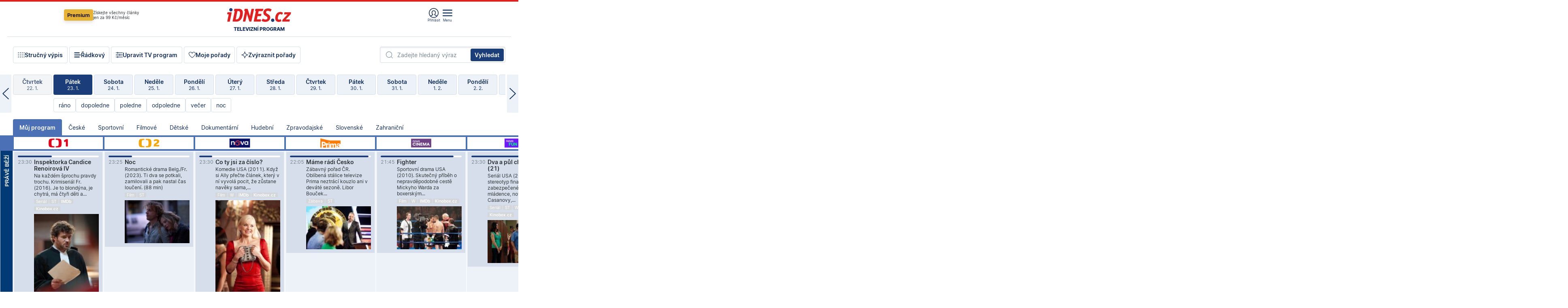

--- FILE ---
content_type: text/html; charset=windows-1250
request_url: https://tvprogram.idnes.cz/?t=detail&id=50132561
body_size: 102924
content:
<!doctype html>

<html lang="cs" class="css-d">
<head>
    
    <meta charset="windows-1250">
    <meta http-equiv="cache-control" content="no-cache">
    <meta name="viewport" content="width=device-width, initial-scale=1.0, minimum-scale=1.0">
    <title>TV program dnes a na 14 dn&#237; pro v&#237;ce ne&#382; 150 stanic</title>
    <meta name="description" property="og:description" lang="cs" content="Velk&#253; TV program obl&#237;ben&#253;ch stanic s mo&#382;nost&#237; vyhled&#225;v&#225;n&#237; podle denn&#237; doby, dn&#367; nebo slov. TV program - podrobn&#233; popisy i fotky, filmy, seri&#225;ly, sport...">
    <link rel="shortcut icon" href="https://1gr.cz/u/favicon/idnes.ico">
    <link rel="apple-touch-icon" href="https://1gr.cz/u/favicon/apple-touch-icon.png">
    <link rel="canonical" href="https://tvprogram.idnes.cz">
    <meta property="og:site_name" content="iDNES.cz">
    <meta property="og:type" content="website">
    <meta property="og:url" content="https://tvprogram.idnes.cz">
    <meta property="og:title" content="TV program dnes a na 14 dn&#237; pro v&#237;ce ne&#382; 150 stanic">
    <meta name="image" property="og:image" content="https://1gr.cz/o/ogimage/idnes2025.jpg">
    <meta name="twitter:site" content="@idnescz">
    <meta property="fb:app_id" content="120489248467">
    <link href="https://servis.idnes.cz/rss.aspx?c=kultura" rel="alternate" type="application/rss+xml" title="RSS">
	<meta name="cXenseParse:pageclass" content="frontpage">
	<meta name="cXenseParse:qiw-typobsahu" content="home">
	<meta name="cXenseParse:qiw-subsection" content="Kultura">
	<meta name="cXenseParse:qiw-ostrov" content="kultura">
	<meta name="cXenseParse:qiw-rubrika" content="tv-program">
	<meta name="cXenseParse:qiw-vylouceni" content="redesign24" data-separator=",">





<script>var Unidata = { "exdomena": "tvprogram.idnes.cz", "ostrov": "kultura", "rubrika": "tv-program", "zobrazeni": "home", "verze": "A", "reklama": true, "timestamp": 1769208670185.0, "webtype": "full", "section": "Zpravodajství", "subSection": "Kultura", "pageType": "default", "authors": [""], "keywords": ["redesign24"], "isLogged": false, "noAd": 0, "lidskost": 104546489611548
    };
        var pp_gemius_extraparameters = new Array('content=free', 'premium=false', 'verze=A', 'webtype=full');
    
</script>



<script>   Unidata.prebidConfig = [
{"wallpaper":{"code":"wallpaper","mediaTypes":{"banner":{"sizes":[[970,310],[750,100],[728,90],[970,250],[970,210],[500,200],[300,300],[480,300],[336,280],[750,200]]}}},"750x100":{"code":"750x100","mediaTypes":{"banner":{"sizes":[[750,100],[690,100],[728,90],[300,90],[468,60],[320,50]]}}}}
    ];</script>

<script>   Unidata.biddingData = [
{"branding":true,"750x100":true,"wallpaper":true}
    ];
   
</script>

<script>window.cpexPackageConfig = {
        publisherSettingsPath: 'https://cdn.cpex.cz/settings/production/mafra.js',
    websiteSettingsPath: 'https://cdn.cpex.cz/settings/production/mafra/idnes.cz_kultura.js'
    }
    document.head.appendChild(Object.assign(document.createElement('script'), { src: `https://cdn.cpex.cz/package/cpex-package${window.location.href.indexOf('debug') > -1 ? '.js' : '.min.js'}` }));
</script>

        <script type="text/javascript" src="https://delivery.r2b2.cz/hb/mafra/kultura.idnes.cz_desktop" async></script>
<script>window.Ads = {config:{"mBrandingOffsetTop":50,"desktopTopBar":111,"vignetteCappingTime":180000}}</script>



<style>
	@import "https://1gr.cz/css/idn4/base.css?rr=1764179992";
	@import "https://1gr.cz/css/idn4/uni.css?rr=1768918863";
	@import "https://1gr.cz/css/externi/reklama.css?rr=1761728186";
	@import "https://1gr.cz/css/idn4/portal.css?rr=1759938057";
	@import "https://1gr.cz/css/idn4/layout2.css?rr=1769178650";
	@import "https://1gr.cz/css/idn4/tvprog.css?rr=1768470635";
</style>

<script src="https://1gr.cz/js/uni/uni.js?rr=1764253092"></script>
<script src="https://1gr.cz/js/tv/2014.js?rr=1756411372"></script>




<script type="text/javascript">
        window.didomiConfig = { sdkPath: 'https://privacy.1gr.cz/', apiPath: 'https://privacy.1gr.cz/api' };
        window.Unidata = window.Unidata || {};
        window.Unidata.didomiVerze = '2';
        
    </script>
    
    <style>#didomi-notice { display: none!important; }</style>
    <script type="text/javascript">
        window.didomiEventListeners = window.didomiEventListeners || [];
        window.didomiEventListeners.push({ event: 'notice.shown', listener: function () { Didomi.notice.hide(); } });
    </script>
    
    <script src="https://1gr.cz/js/cmp/cookiewallCMP.js" async></script>
    

    <script>var adformtag = window.adformtag = window.adformtag || []; adformtag.push(function () { adformtag.setRequestParam('gdpr', '1'); });</script><script>Log.carkovacka("d=D&c=F&a=F&v=A&u=tv-program");</script><!-- G:Up kultura_tv-program-->
<!-- Gemius2013: TV program univerzal -->
<script>
if((/tech_max=[^;]*aplikace=1/.test(document.cookie)) || (/dCMP=[^;]*gemius=1/.test(document.cookie)) || !(typeof(Didomi) == "undefined" || !Didomi.getUserStatus().vendors.consent.enabled.includes(328)))
{ 
var pp_gemius_consent = true;
} else
{
var pp_gemius_use_cmp = true; 
}
if(!/(^|;)\s*nogemius=/.test(document.cookie)){
var pp_gemius_identifier = 'AkTqKCO_Yw9Ei2HHIVFcRKRursvGf6cCXnrPk.B3WE7.J7';

function gemius_pending(i) { window[i] = window[i] || function() {var x = window[i+'_pdata'] = window[i+'_pdata'] || []; x[x.length]=arguments;};};gemius_pending('gemius_hit'); gemius_pending('gemius_event'); gemius_pending('gemius_init'); gemius_pending('pp_gemius_hit'); gemius_pending('pp_gemius_event'); gemius_pending('pp_gemius_init'); (function(d,t) {try {var gt=d.createElement(t),s=d.getElementsByTagName(t)[0],l='http'+((location.protocol=='https:')?'s':''); gt.setAttribute('async','async');gt.setAttribute('defer','defer'); gt.src=l+'://spir.hit.gemius.pl/xgemius.js'; s.parentNode.insertBefore(gt,s);} catch (e) {}})(document,'script');
}
</script><!-- Analytics: kultura -->
<!-- Google Tag Manager -->
<script>
  window.dataLayer = window.dataLayer || [];
  if(MujPAS.prihlasen) dataLayer.push({'userType': 'member'});
  function gtag() { dataLayer.push(arguments); };
  gtag('consent', 'default', {
      'ad_storage': (/dCMP=[^;]*google=1/.test(document.cookie) ? 'granted' : 'denied'),
      'ad_user_data': (/dCMP=[^;]*google=1/.test(document.cookie) ? 'granted' : 'denied'),
      'analytics_storage': ((/dCMP=[^;]*mafra=\d\d1\d/.test(document.cookie)) || (typeof (Didomi) != 'undefined' && Didomi.getUserConsentStatus('publishers-Kqq3iPge', 'c:mafraas-Xd6p2mGA')) ? 'granted' : 'denied'),
      'ad_personalization': ((/dCMP=[^;]*mafra=\d1\d\d/.test(document.cookie)) || (typeof (Didomi) != 'undefined' && Didomi.getUserConsentStatus('publishers-UPqtcgaE', 'c:mafraas-Xd6p2mGA')) ? 'granted' : 'denied')  });
</script>
<noscript><iframe src="//www.googletagmanager.com/ns.html?id=GTM-WD22KH"
height="0" width="0" style="display:none;visibility:hidden"></iframe></noscript>
<script>(function(w,d,s,l,i){w[l]=w[l]||[];w[l].push({'gtm.start':
new Date().getTime(),event:'gtm.js'});var f=d.getElementsByTagName(s)[0],
j=d.createElement(s),dl=l!='dataLayer'?'&l='+l:'';j.async=true;j.src='//www.googletagmanager.com/gtm.js?id='+i+dl;f.parentNode.insertBefore(j,f);
})(window,document,'script','dataLayer','GTM-WD22KH');</script>
<!-- End Google Tag Manager -->



<script>
    consentFunction = function () {
        if (/dCMP=[^;]*piano=1/.test(document.cookie) || !(typeof (Didomi) == "undefined" || !Didomi.getUserStatus().vendors.consent.enabled.includes(412))) {
            var id = document.cookies.read("_mmid");
            var webIdCookie = document.cookies.read("\x5fwebid");
            if (id) {
                window.pdl = window.pdl || {};
                window.pdl.browserId = id;
                if (!Math.floor(Math.random() * 1000)) Log.ping(location.href, "logpiano\x5Fmmid\x5Fx1000");
            }
            else {
                Log.ping(location.href, "logpiano\x5Fnommid\x5F" + (webIdCookie ? "" : "no") + "webid" + (webIdCookie ? "\x5F" + webIdCookie[0] : ""));
            }

            if (!window.pianoLoaded) {
                window.pianoLoaded = true;
                var s = document.createElement("script");
                document.getElementsByTagName("head")[0].appendChild(s);
                s.src = "https://cdn.tinypass.com/api/tinypass.min.js";
            }
        }




        tp = window.tp || [];
        tp.push(["setAid", 'ldpllFOBpe']);
        tp.push(["setCxenseSiteId", "4732542837648372374"]);
        tp.push(["setEndpoint", 'https://buy-eu.piano.io/api/v3']);
        tp.push(["setEspEndpoint", 'https://api-esp-eu.piano.io']);
        tp.push(["setUseTinypassAccounts", false]);
        tp.push(["setUsePianoIdUserProvider", true]);
        var userState = Unidata.isLogged ? (Unidata.isSubscriber ? ["subscriber"] : ["logged"]) : ["notlogged"];
        tp.push(["setContentIsNative", Unidata.ostrov == "sdelenih"]);

        tp.push(["setCustomVariable", "premTarif", "tarif-none"]);
        tp.push(["setCustomVariable", "premFreq", "freq-none"]);
        tp.push(["setCustomVariable", "premMethod", "meth-none"]);
        tp.push(["setCustomVariable", "premAction", "act-none"]);
        tp.push(["setCustomVariable", "premDiscount", "disc-none"]);
        tp.push(["setCustomVariable", "premMkt", "mkt-0"]);
        tp.push(["setCustomVariable", "premTime", "time-morepass"]);
        tp.push(["setCustomVariable", "premTier", "_none"]);
        tp.push(["setCustomVariable", "premPrice", "0"]);
        tp.push(["setCustomVariable", "premNextPrice", "0"]);
        tp.push(["setCustomVariable", "testVerze", "verze-A"]);
        tp.push(["setCustomVariable", "webVerze", "full"]);
        tp.push(["setCustomVariable", "userState", userState]);
        tp.push(["setCustomVariable", "content", "free"]);
        tp.push(["setCustomVariable", "canonical", "https://tvprogram.idnes.cz"]);
        

        var setCustomParameters = {
            "qiw-premTarif": "tarif-none",    
            "aev-premTarif": "tarif-none",    
            "qiw-premFreq": "freq-none", 
            "qiw-premMethod": "meth-none", 
            "qiw-premAction": "act-none", 
            "qiw-premDiscount": "disc-none", 
            "qiw-premMkt": "mkt-0", 
            "qiw-premTime": "time-morepass", 
            "qiw-testVerze": "verze-A",
            "qiw-webVerze": "full",
            "qiw-content": "free"
        };

        window.cX = window.cX || { options: { consent: true, consentVersion: 2 } }; cX.callQueue = cX.callQueue || [];
        cX.callQueue.push(["setCustomParameters", setCustomParameters]);
        cX.callQueue.push(['setCustomParameters', { 'userState': userState }]);
        cX.callQueue.push(['setEventAttributes', { origin: 'qiw-idnes', persistedQueryId: '65782737c003a46ada22fb6a671d723069bfcc74' }]);

        var consent = (/dCMP=[^;]*piano=1/.test(document.cookie) || !(typeof (Didomi) == "undefined" || !Didomi.getUserStatus().vendors.consent.enabled.includes(412)));
        cX.callQueue.push(['setConsent', { pv: consent, segment: consent, ad: consent, recs: consent, geo: consent, device: consent }]);

        tp.push(["init", function () {
            tp.experience.init();
        }]);
    };

    consentFunction();
</script>
</head>
<body>
    
    
            
                <div class="counters">
                    
                </div>
                
                <div id="portal"><div class="iph" id="iph">
            <div id="iph-row" class="iph-row" score-box="menu2024-top">
                
                <div class="iph-logo" itemprop="publisher" itemscope itemtype="https://schema.org/Organization">
                    
                <meta itemprop="url" content="https://www.idnes.cz">
                <meta itemprop="name" content="iDNES.cz">
                <a href="https://www.idnes.cz/" title="iDNES.cz"  score-place="1" score-type="Section" score-id="idnes" itemprop="logo" itemscope itemtype="https://schema.org/ImageObject">iDNES.cz<meta itemprop="url" content="https://1gr.cz/u/loga-n4/idnes.svg"></a> </div>
                
                <div class="iph-row-in">
                    <div class="iph-prem"> 
        <a href="https://www.idnes.cz/ucet/prihlasit-premium?url=https%3A%2F%2Fwww.idnes.cz%2Fpremium%3Fzdroj%3Dtopmenu" class="btn-prem"> Premium</a>
		<p>Získejte všechny články <br> jen&nbsp;za&nbsp;99&nbsp;Kč/měsíc</p>
	</div>
                    
                    
                </div>
                <div class="iph-row-in">
                    <ul class="iph-icolist">
                        
                        <li><a href="https://www.idnes.cz/ucet/prihlasit?url=https%3a%2f%2ftvprogram.idnes.cz%2f" class="ico-login0"  score-place="1" score-type="Other" score-id="prihlasit">Přihlásit</a> <a data-js-xhr="1" href="https://www.idnes.cz/ucet" id="ico-login1" class="ico-login1" score-place="1" score-type="Other" score-id="mujucet">Můj účet</a></li>
                        
                        <li>
                            
                            <a onclick="element('iph').classes.add('iph-iphhm-visible'); element('iph').appendChild(element('iphhm-out')); element('iphhm-out').classes.add('iphhm-act');" class="ico-menu">Menu</a>
                             
                        </li>
                    </ul>
                    
                </div>
            </div>
            
            <ul class="iph-breadcrumb" id="iph-row2" score-box="menu2024-breadcrumb">
                
                <li><a href="https://tvprogram.idnes.cz"  score-place="1" score-type="Other" score-id="tv-program" title="Televizní program">Televizní program</a>
                    
                </li>
                
            </ul>
            
        </div>
        
        <script>Misc.rozdelMenu();</script>
        
        <script>Misc.iphSticky();</script><ul class="modify">
    <li class="searchfield-tv">
        

<form method="get" action="https://tvprogram.idnes.cz/hledani" id="search-tvprogram" class="naseptavac-obal naseptavac-obrazkovy">
    <div class="inp-out ico-search">
        <input type="text" id="hledej-tv" name="slovo" class="inp" placeholder="Zadejte hledaný výraz" autocomplete="off">
        <input type="submit" id="submit-tv" class="sen" value="Vyhledat">
        
    </div>
</form>
<script>Misc.naseptavac({"id":"search-tvprogram","zdroj":"/data.aspx?type=naseptavac\u0026source=tvprogram\u0026id=\u0026q={slovo}"});</script>

    </li>
    
    <li class="incomplete-false"><a href="javascript:;" class="ico-complete" onclick="TV.prepniStrucnost();"><span></span>Stručný výpis</a></li>
    <li class="incomplete-true"><a href="javascript:;" class="ico-complete" onclick="TV.prepniStrucnost();"><span></span>Úplný výpis</a></li>
    
    <li><a class="ico-rows" href="https://tvprogram.idnes.cz/?t=detail&id=50132561&set=row" onmousedown="Log.link(this,'tvprogram2015_radkovy_menu')"><span></span>Řádkový</a></li>
    
    <li><a class="ico-edit" id="tv-channel-edit" href="https://tvprogram.idnes.cz/#upravit"><span></span>Upravit TV program</a></li>
    <li><a class="ico-my" href="https://tvprogram.idnes.cz/moje-porady" onmousedown="Log.link(this,'tvprogram2015_mojeporady')"><span></span>Moje pořady</a></li>
    <li class="selection">
        <label onclick="element('assortment').classes.toggle('qblock');" class="ico-down"><span></span>Zvýraznit pořady</label>
        <div id="assortment">
            <ul>
                <li onclick="return TV.prepniZvyrazneni('zbv');"><span class="x-zbv"></span>zábava</li>
                <li onclick="return TV.prepniZvyrazneni('spr');"><span class="x-spr"></span>sport</li>
                <li onclick="return TV.prepniZvyrazneni('flm');"><span class="x-flm"></span>film</li>
                <li onclick="return TV.prepniZvyrazneni('ser');"><span class="x-ser"></span>seriál</li>
                <li onclick="return TV.prepniZvyrazneni('dkm');"><span class="x-dkm"></span>dokument</li>
                <li onclick="return TV.prepniZvyrazneni('hdb');"><span class="x-hdb"></span>hudba</li>
                <li onclick="return TV.prepniZvyrazneni('prd');"><span class="x-prd"></span>pro děti</li>
                <li onclick="return TV.prepniZvyrazneni('zpr');"><span class="x-zpr"></span>zprávy</li>
                <li onclick="return TV.prepniZvyrazneni('st');"><span class="x-st"></span>skryté titulky</li>
            </ul>
            <ul>
                <li onclick="return TV.prepniZvyrazneni('wd');"><span class="x-wd"></span>širokoúhlé</li>
                <li onclick="return TV.prepniZvyrazneni('zn');"><span class="x-zn"></span>znaková řeč</li>
                <li onclick="return TV.prepniZvyrazneni('prem');"><span class="x-prem"></span>premiéra</li>
                <li onclick="return TV.prepniZvyrazneni('live');"><span class="x-live"></span>živě</li>
                <li onclick="return TV.prepniZvyrazneni('tip');"><span class="x-tip"></span>tip</li>
                <li onclick="return TV.prepniZvyrazneni('idn');"><span class="x-idn"></span>iDNES recenze</li>
                <li onclick="return TV.prepniZvyrazneni('vid');"><span class="x-vid"></span>trailer</li>
                <li onclick="return TV.prepniZvyrazneni('mdb');"><span class="x-mdb"></span>IMDb</li>
                <li onclick="return TV.prepniZvyrazneni('kbx');"><span class="x-kbx"></span>Kinobox</li>
                <li onclick="return TV.prepniZvyrazneni();">zrušit zvýraznění</li>
            </ul>
        </div>
    </li>
    
</ul></div>
                                <div id="content" class="content">
                                    <!--reminderfcid-->
                                    
                                    
                                    
                                    <div class="timeline">
    <div class="daytoc-out">
        <div id="daytoc-levotoc" class="daytoc-prev"></div>
        <div id="daytoc-pravotoc" class="daytoc-next"></div>
        <div id="daytoc" class="daytoc">
            <ul class="list-day">
                
                <li class=" archived">
                    <a href="https://tvprogram.idnes.cz/?dt=24.12.2025" onmousedown="Log.link(this,'tvprogram2015_dny_23012026_24122025')">
                        <b>Středa</b>
                        <i>24. 12.</i>
                    </a>
                    
                </li>
                
                <li class=" archived">
                    <a href="https://tvprogram.idnes.cz/?dt=25.12.2025" onmousedown="Log.link(this,'tvprogram2015_dny_23012026_25122025')">
                        <b>Čtvrtek</b>
                        <i>25. 12.</i>
                    </a>
                    
                </li>
                
                <li class=" archived">
                    <a href="https://tvprogram.idnes.cz/?dt=26.12.2025" onmousedown="Log.link(this,'tvprogram2015_dny_23012026_26122025')">
                        <b>Pátek</b>
                        <i>26. 12.</i>
                    </a>
                    
                </li>
                
                <li class=" archived">
                    <a href="https://tvprogram.idnes.cz/?dt=27.12.2025" onmousedown="Log.link(this,'tvprogram2015_dny_23012026_27122025')">
                        <b>Sobota</b>
                        <i>27. 12.</i>
                    </a>
                    
                </li>
                
                <li class=" archived">
                    <a href="https://tvprogram.idnes.cz/?dt=28.12.2025" onmousedown="Log.link(this,'tvprogram2015_dny_23012026_28122025')">
                        <b>Neděle</b>
                        <i>28. 12.</i>
                    </a>
                    
                </li>
                
                <li class=" archived">
                    <a href="https://tvprogram.idnes.cz/?dt=29.12.2025" onmousedown="Log.link(this,'tvprogram2015_dny_23012026_29122025')">
                        <b>Pondělí</b>
                        <i>29. 12.</i>
                    </a>
                    
                </li>
                
                <li class=" archived">
                    <a href="https://tvprogram.idnes.cz/?dt=30.12.2025" onmousedown="Log.link(this,'tvprogram2015_dny_23012026_30122025')">
                        <b>Úterý</b>
                        <i>30. 12.</i>
                    </a>
                    
                </li>
                
                <li class=" archived">
                    <a href="https://tvprogram.idnes.cz/?dt=31.12.2025" onmousedown="Log.link(this,'tvprogram2015_dny_23012026_31122025')">
                        <b>Středa</b>
                        <i>31. 12.</i>
                    </a>
                    
                </li>
                
                <li class=" archived">
                    <a href="https://tvprogram.idnes.cz/?dt=1.1.2026" onmousedown="Log.link(this,'tvprogram2015_dny_23012026_01012026')">
                        <b>Čtvrtek</b>
                        <i>1. 1.</i>
                    </a>
                    
                </li>
                
                <li class=" archived">
                    <a href="https://tvprogram.idnes.cz/?dt=2.1.2026" onmousedown="Log.link(this,'tvprogram2015_dny_23012026_02012026')">
                        <b>Pátek</b>
                        <i>2. 1.</i>
                    </a>
                    
                </li>
                
                <li class=" archived">
                    <a href="https://tvprogram.idnes.cz/?dt=3.1.2026" onmousedown="Log.link(this,'tvprogram2015_dny_23012026_03012026')">
                        <b>Sobota</b>
                        <i>3. 1.</i>
                    </a>
                    
                </li>
                
                <li class=" archived">
                    <a href="https://tvprogram.idnes.cz/?dt=4.1.2026" onmousedown="Log.link(this,'tvprogram2015_dny_23012026_04012026')">
                        <b>Neděle</b>
                        <i>4. 1.</i>
                    </a>
                    
                </li>
                
                <li class=" archived">
                    <a href="https://tvprogram.idnes.cz/?dt=5.1.2026" onmousedown="Log.link(this,'tvprogram2015_dny_23012026_05012026')">
                        <b>Pondělí</b>
                        <i>5. 1.</i>
                    </a>
                    
                </li>
                
                <li class=" archived">
                    <a href="https://tvprogram.idnes.cz/?dt=6.1.2026" onmousedown="Log.link(this,'tvprogram2015_dny_23012026_06012026')">
                        <b>Úterý</b>
                        <i>6. 1.</i>
                    </a>
                    
                </li>
                
                <li class=" archived">
                    <a href="https://tvprogram.idnes.cz/?dt=7.1.2026" onmousedown="Log.link(this,'tvprogram2015_dny_23012026_07012026')">
                        <b>Středa</b>
                        <i>7. 1.</i>
                    </a>
                    
                </li>
                
                <li class=" archived">
                    <a href="https://tvprogram.idnes.cz/?dt=8.1.2026" onmousedown="Log.link(this,'tvprogram2015_dny_23012026_08012026')">
                        <b>Čtvrtek</b>
                        <i>8. 1.</i>
                    </a>
                    
                </li>
                
                <li class=" archived">
                    <a href="https://tvprogram.idnes.cz/?dt=9.1.2026" onmousedown="Log.link(this,'tvprogram2015_dny_23012026_09012026')">
                        <b>Pátek</b>
                        <i>9. 1.</i>
                    </a>
                    
                </li>
                
                <li class=" archived">
                    <a href="https://tvprogram.idnes.cz/?dt=10.1.2026" onmousedown="Log.link(this,'tvprogram2015_dny_23012026_10012026')">
                        <b>Sobota</b>
                        <i>10. 1.</i>
                    </a>
                    
                </li>
                
                <li class=" archived">
                    <a href="https://tvprogram.idnes.cz/?dt=11.1.2026" onmousedown="Log.link(this,'tvprogram2015_dny_23012026_11012026')">
                        <b>Neděle</b>
                        <i>11. 1.</i>
                    </a>
                    
                </li>
                
                <li class=" archived">
                    <a href="https://tvprogram.idnes.cz/?dt=12.1.2026" onmousedown="Log.link(this,'tvprogram2015_dny_23012026_12012026')">
                        <b>Pondělí</b>
                        <i>12. 1.</i>
                    </a>
                    
                </li>
                
                <li class=" archived">
                    <a href="https://tvprogram.idnes.cz/?dt=13.1.2026" onmousedown="Log.link(this,'tvprogram2015_dny_23012026_13012026')">
                        <b>Úterý</b>
                        <i>13. 1.</i>
                    </a>
                    
                </li>
                
                <li class=" archived">
                    <a href="https://tvprogram.idnes.cz/?dt=14.1.2026" onmousedown="Log.link(this,'tvprogram2015_dny_23012026_14012026')">
                        <b>Středa</b>
                        <i>14. 1.</i>
                    </a>
                    
                </li>
                
                <li class=" archived">
                    <a href="https://tvprogram.idnes.cz/?dt=15.1.2026" onmousedown="Log.link(this,'tvprogram2015_dny_23012026_15012026')">
                        <b>Čtvrtek</b>
                        <i>15. 1.</i>
                    </a>
                    
                </li>
                
                <li class=" archived">
                    <a href="https://tvprogram.idnes.cz/?dt=16.1.2026" onmousedown="Log.link(this,'tvprogram2015_dny_23012026_16012026')">
                        <b>Pátek</b>
                        <i>16. 1.</i>
                    </a>
                    
                </li>
                
                <li class=" archived">
                    <a href="https://tvprogram.idnes.cz/?dt=17.1.2026" onmousedown="Log.link(this,'tvprogram2015_dny_23012026_17012026')">
                        <b>Sobota</b>
                        <i>17. 1.</i>
                    </a>
                    
                </li>
                
                <li class=" archived">
                    <a href="https://tvprogram.idnes.cz/?dt=18.1.2026" onmousedown="Log.link(this,'tvprogram2015_dny_23012026_18012026')">
                        <b>Neděle</b>
                        <i>18. 1.</i>
                    </a>
                    
                </li>
                
                <li class=" archived">
                    <a href="https://tvprogram.idnes.cz/?dt=19.1.2026" onmousedown="Log.link(this,'tvprogram2015_dny_23012026_19012026')">
                        <b>Pondělí</b>
                        <i>19. 1.</i>
                    </a>
                    
                </li>
                
                <li class=" archived">
                    <a href="https://tvprogram.idnes.cz/?dt=20.1.2026" onmousedown="Log.link(this,'tvprogram2015_dny_23012026_20012026')">
                        <b>Úterý</b>
                        <i>20. 1.</i>
                    </a>
                    
                </li>
                
                <li class=" archived">
                    <a href="https://tvprogram.idnes.cz/?dt=21.1.2026" onmousedown="Log.link(this,'tvprogram2015_dny_23012026_21012026')">
                        <b>Středa</b>
                        <i>21. 1.</i>
                    </a>
                    
                </li>
                
                <li class=" archived">
                    <a href="https://tvprogram.idnes.cz/?dt=22.1.2026" onmousedown="Log.link(this,'tvprogram2015_dny_23012026_22012026')">
                        <b>Čtvrtek</b>
                        <i>22. 1.</i>
                    </a>
                    
                </li>
                
                <li class="act">
                    <a href="https://tvprogram.idnes.cz/?dt=23.1.2026" onmousedown="Log.link(this,'tvprogram2015_dny_23012026_23012026')">
                        <b>Pátek</b>
                        <i>23. 1.</i>
                    </a>
                    
                    <div>
                        <a onclick="return TV.najedCas(5)" href="javascript:;"><i>ráno</i></a>
                        <a onclick="return TV.najedCas(9)" href="javascript:;"><i>dopoledne</i></a>
                        <a onclick="return TV.najedCas(12)" href="javascript:;"><i>poledne</i></a>
                        <a onclick="return TV.najedCas(16)" href="javascript:;"><i>odpoledne</i></a>
                        <a onclick="return TV.najedCas(20)" href="javascript:;"><i>večer</i></a>
                        <a onclick="return TV.najedCas(24)" href="javascript:;"><i>noc</i></a>
                    </div>
                    
                </li>
                
                <li class="">
                    <a href="https://tvprogram.idnes.cz/?dt=24.1.2026" onmousedown="Log.link(this,'tvprogram2015_dny_23012026_24012026')">
                        <b>Sobota</b>
                        <i>24. 1.</i>
                    </a>
                    
                </li>
                
                <li class="">
                    <a href="https://tvprogram.idnes.cz/?dt=25.1.2026" onmousedown="Log.link(this,'tvprogram2015_dny_23012026_25012026')">
                        <b>Neděle</b>
                        <i>25. 1.</i>
                    </a>
                    
                </li>
                
                <li class="">
                    <a href="https://tvprogram.idnes.cz/?dt=26.1.2026" onmousedown="Log.link(this,'tvprogram2015_dny_23012026_26012026')">
                        <b>Pondělí</b>
                        <i>26. 1.</i>
                    </a>
                    
                </li>
                
                <li class="">
                    <a href="https://tvprogram.idnes.cz/?dt=27.1.2026" onmousedown="Log.link(this,'tvprogram2015_dny_23012026_27012026')">
                        <b>Úterý</b>
                        <i>27. 1.</i>
                    </a>
                    
                </li>
                
                <li class="">
                    <a href="https://tvprogram.idnes.cz/?dt=28.1.2026" onmousedown="Log.link(this,'tvprogram2015_dny_23012026_28012026')">
                        <b>Středa</b>
                        <i>28. 1.</i>
                    </a>
                    
                </li>
                
                <li class="">
                    <a href="https://tvprogram.idnes.cz/?dt=29.1.2026" onmousedown="Log.link(this,'tvprogram2015_dny_23012026_29012026')">
                        <b>Čtvrtek</b>
                        <i>29. 1.</i>
                    </a>
                    
                </li>
                
                <li class="">
                    <a href="https://tvprogram.idnes.cz/?dt=30.1.2026" onmousedown="Log.link(this,'tvprogram2015_dny_23012026_30012026')">
                        <b>Pátek</b>
                        <i>30. 1.</i>
                    </a>
                    
                </li>
                
                <li class=" second">
                    <a href="https://tvprogram.idnes.cz/?dt=31.1.2026" onmousedown="Log.link(this,'tvprogram2015_dny_23012026_31012026')">
                        <b>Sobota</b>
                        <i>31. 1.</i>
                    </a>
                    
                </li>
                
                <li class=" second">
                    <a href="https://tvprogram.idnes.cz/?dt=1.2.2026" onmousedown="Log.link(this,'tvprogram2015_dny_23012026_01022026')">
                        <b>Neděle</b>
                        <i>1. 2.</i>
                    </a>
                    
                </li>
                
                <li class=" second">
                    <a href="https://tvprogram.idnes.cz/?dt=2.2.2026" onmousedown="Log.link(this,'tvprogram2015_dny_23012026_02022026')">
                        <b>Pondělí</b>
                        <i>2. 2.</i>
                    </a>
                    
                </li>
                
                <li class=" second">
                    <a href="https://tvprogram.idnes.cz/?dt=3.2.2026" onmousedown="Log.link(this,'tvprogram2015_dny_23012026_03022026')">
                        <b>Úterý</b>
                        <i>3. 2.</i>
                    </a>
                    
                </li>
                
                <li class=" second">
                    <a href="https://tvprogram.idnes.cz/?dt=4.2.2026" onmousedown="Log.link(this,'tvprogram2015_dny_23012026_04022026')">
                        <b>Středa</b>
                        <i>4. 2.</i>
                    </a>
                    
                </li>
                
                <li class=" second">
                    <a href="https://tvprogram.idnes.cz/?dt=5.2.2026" onmousedown="Log.link(this,'tvprogram2015_dny_23012026_05022026')">
                        <b>Čtvrtek</b>
                        <i>5. 2.</i>
                    </a>
                    
                </li>
                
            </ul>
        </div>
        <script>Misc.kolotoc({ id: "daytoc", doprava: "daytoc-pravotoc", doleva: "daytoc-levotoc", start: 29, konecny: true });</script>
    </div>
</div>
<!--reminderfcid-->

<div id="tv-fix" class="header-normal">
    <ul class="tv-sel">
      <li class="act"><a href="https://tvprogram.idnes.cz/" onmousedown="Log.link(this,'tvprogram2015_kategorie_mojeporady')"><i>Můj program</i></a></li>
      
      <li><a href="https://tvprogram.idnes.cz/ceske" onmousedown="Log.link(this,'tvprogram2015_kategorie_ceske')"><i>České</i></a></li>
      
      <li><a href="https://tvprogram.idnes.cz/sportovni" onmousedown="Log.link(this,'tvprogram2015_kategorie_sport')"><i>Sportovní</i></a></li>
      
      <li><a href="https://tvprogram.idnes.cz/filmove" onmousedown="Log.link(this,'tvprogram2015_kategorie_film')"><i>Filmové</i></a></li>
      
      <li><a href="https://tvprogram.idnes.cz/detske" onmousedown="Log.link(this,'tvprogram2015_kategorie_detske')"><i>Dětské</i></a></li>
      
      <li><a href="https://tvprogram.idnes.cz/dokumentarni" onmousedown="Log.link(this,'tvprogram2015_kategorie_dokumenty')"><i>Dokumentární</i></a></li>
      
      <li><a href="https://tvprogram.idnes.cz/hudebni" onmousedown="Log.link(this,'tvprogram2015_kategorie_hudebni')"><i>Hudební</i></a></li>
      
      <li><a href="https://tvprogram.idnes.cz/zpravodajske" onmousedown="Log.link(this,'tvprogram2015_kategorie_zpravy')"><i>Zpravodajské</i></a></li>
      
      <li><a href="https://tvprogram.idnes.cz/slovenske" onmousedown="Log.link(this,'tvprogram2015_kategorie_slovenske')"><i>Slovenské</i></a></li>
      
      <li><a href="https://tvprogram.idnes.cz/zahranicni" onmousedown="Log.link(this,'tvprogram2015_kategorie_zahranicni')"><i>Zahraniční</i></a></li>
      
    </ul>
    <div class="tv-main-out" id="tv-wrapper">
            <table class="tv-main" id="tv-table">
                <thead id="tv-channels" class=" editable" style="width: 327em">
                    <tr>
                        <th class="col-time"></th>
                        
                        <th>
                            
                            <img class="tvlogo" src="https://1gr.cz/o/televize/loga-m/ct-1.png" title="ČT1" alt="ČT1" data-channel="1">
                            
                        </th>
                        
                        <th>
                            
                            <img class="tvlogo" src="https://1gr.cz/o/televize/loga-m/ct-2.png" title="ČT2" alt="ČT2" data-channel="2">
                            
                        </th>
                        
                        <th>
                            
                            <img class="tvlogo" src="https://1gr.cz/o/televize/loga-m/nova.png" title="Nova" alt="Nova" data-channel="3">
                            
                        </th>
                        
                        <th>
                            
                            <img class="tvlogo" src="https://1gr.cz/o/televize/loga-m/prima.png" title="Prima" alt="Prima" data-channel="4">
                            
                        </th>
                        
                        <th>
                            
                            <img class="tvlogo" src="https://1gr.cz/o/televize/loga-m/nova-cinema.png" title="Nova Cinema" alt="Nova Cinema" data-channel="78">
                            
                        </th>
                        
                        <th>
                            
                            <img class="tvlogo" src="https://1gr.cz/o/televize/loga-m/nova-fun.png" title="Nova Fun" alt="Nova Fun" data-channel="560">
                            
                        </th>
                        
                        <th>
                            
                            <img class="tvlogo" src="https://1gr.cz/o/televize/loga-m/nova-action.png" title="Nova Action" alt="Nova Action" data-channel="558">
                            
                        </th>
                        
                        <th>
                            
                            <img class="tvlogo" src="https://1gr.cz/o/televize/loga-m/nova-krimi.png" title="Nova Krimi" alt="Nova Krimi" data-channel="559">
                            
                        </th>
                        
                        <th>
                            
                            <img class="tvlogo" src="https://1gr.cz/o/televize/loga-m/prima-cool.png" title="Prima COOL" alt="Prima COOL" data-channel="92">
                            
                        </th>
                        
                        <th>
                            
                            <img class="tvlogo" src="https://1gr.cz/o/televize/loga-m/prima-love.png" title="Prima LOVE" alt="Prima LOVE" data-channel="226">
                            
                        </th>
                        
                        <th>
                            
                            <img class="tvlogo" src="https://1gr.cz/o/televize/loga-m/prima-zoom.png" title="Prima ZOOM" alt="Prima ZOOM" data-channel="331">
                            
                        </th>
                        
                        <th>
                            
                            <img class="tvlogo" src="https://1gr.cz/o/televize/loga-m/prima-max.png" title="Prima MAX" alt="Prima MAX" data-channel="474">
                            
                        </th>
                        
                        <th>
                            
                            <img class="tvlogo" src="https://1gr.cz/o/televize/loga-m/barrandov.png" title="Barrandov" alt="Barrandov" data-channel="89">
                            
                        </th>
                        
                        <th>
                            
                            <img class="tvlogo" src="https://1gr.cz/o/televize/loga-m/ct-4-sport.png" title="ČT sport" alt="ČT sport" data-channel="18">
                            
                        </th>
                        
                        <th>
                            
                            <img class="tvlogo" src="https://1gr.cz/o/televize/loga-m/ct-24.png" title="ČT24" alt="ČT24" data-channel="24">
                            
                        </th>
                        
                        <th>
                            
                            <img class="tvlogo" src="https://1gr.cz/o/televize/loga-m/ocko.png" title="Óčko" alt="Óčko" data-channel="19">
                            
                        </th>
                        
                        <th>
                            
                            <img class="tvlogo" src="https://1gr.cz/o/televize/loga-m/ct-art.png" title="ČT art" alt="ČT art" data-channel="95">
                            
                        </th>
                        
                        <th class="col-time"></th>
                    </tr>
                </thead>
                <tbody>
                    
                    <tr id="current" class="current">
                        <td class="col-time col-time-current"><u></u></td>
                        
                        <td><a class=" past now" data-channel="1" data-show="99876928" data-series="318479" data-start="1410" data-length="50" href="https://tvprogram.idnes.cz/ct-1/pa-23.30-inspektorka-candice-renoirova-iv.id99876928-s318479"><div class="x-ser x-st x-mdb x-kbx"><u class="zizalka"><u style="width:42%;"></u></u><h3>Inspektorka Candice Renoirová IV</h3><small>23:30</small><p>Na každém šprochu pravdy trochu. Krimiseriál Fr. (2016). Je to blondýna, je chytrá, má čtyři děti a...</p><p><i class="x-ser"></i><i class="x-st"></i><i class="x-mdb"></i><i class="x-kbx"></i></p> <img width="143" src="//1gr.cz/data/tvprogram/images/prev/1/99876928/26428314.jpg" alt="Inspektorka Candice Renoirová IV" class="imgal"></div></a></td>
                        
                        <td><a class=" past now" data-channel="2" data-show="99877180" data-series="0" data-start="1405" data-length="90" href="https://tvprogram.idnes.cz/ct-2/pa-23.25-noc.id99877180"><div class="x-flm x-st"><u class="zizalka"><u style="width:29%;"></u></u><h3>Noc</h3><small>23:25</small><p>Romantické drama Belg./Fr. (2023). Ti dva se potkali, zamilovali a pak nastal čas loučení. (88 min)</p><p><i class="x-flm"></i><i class="x-st"></i></p> <img width="143" src="//1gr.cz/data/tvprogram/images/prev/2/99877180/26428586.jpg" alt="Noc" class="imgal"></div></a></td>
                        
                        <td><a class=" past now" data-channel="3" data-show="99829165" data-series="0" data-start="1410" data-length="135" href="https://tvprogram.idnes.cz/nova/pa-23.30-co-ty-jsi-za-cislo.id99829165"><div class="x-flm x-wd x-mdb x-kbx"><u class="zizalka"><u style="width:16%;"></u></u><h3>Co ty jsi za číslo?</h3><small>23:30</small><p>Komedie USA (2011). Když si Ally přečte článek, který v ní vyvolá pocit, že zůstane navěky sama,...</p><p><i class="x-flm"></i><i class="x-wd"></i><i class="x-mdb"></i><i class="x-kbx"></i></p> <img width="143" src="//1gr.cz/data/tvprogram/images/prev/3/99829165/26428689.jpg" alt="Co ty jsi za číslo?" class="imgal"></div></a></td>
                        
                        <td><a class=" past now" data-channel="4" data-show="99742009" data-series="290506" data-start="1325" data-length="110" href="https://tvprogram.idnes.cz/prima/pa-22.05-mame-radi-cesko.id99742009-s290506"><div class="x-zbv x-st"><u class="zizalka"><u style="width:97%;"></u></u><h3>Máme rádi Česko</h3><small>22:05</small><p>Zábavný pořad ČR. Oblíbená stálice televize Prima neztrácí kouzlo ani v deváté sezoně. Libor Bouček...</p><p><i class="x-zbv"></i><i class="x-st"></i></p> <img width="143" src="//1gr.cz/data/tvprogram/images/prev/4/99742009/26428827.jpg" alt="Máme rádi Česko" class="imgal"></div></a></td>
                        
                        <td><a class=" past now" data-channel="78" data-show="99955877" data-series="0" data-start="1305" data-length="140" href="https://tvprogram.idnes.cz/nova-cinema/pa-21.45-fighter.id99955877"><div class="x-flm x-wd x-mdb x-kbx"><u class="zizalka"><u style="width:90%;"></u></u><h3>Fighter</h3><small>21:45</small><p>Sportovní drama USA (2010). Skutečný příběh o nepravděpodobné cestě Mickyho Warda za boxerským...</p><p><i class="x-flm"></i><i class="x-wd"></i><i class="x-mdb"></i><i class="x-kbx"></i></p> <img width="143" src="//1gr.cz/data/tvprogram/images/prev/78/99955877/26430484.jpg" alt="Fighter" class="imgal"></div></a></td>
                        
                        <td><a class=" past now" data-channel="560" data-show="99830195" data-series="127658" data-start="1410" data-length="30" href="https://tvprogram.idnes.cz/nova-fun/pa-23.30-dva-a-pul-chlapa-vii-21.id99830195-s127658"><div class="x-ser x-st x-wd x-mdb x-kbx"><u class="zizalka"><u style="width:71%;"></u></u><h3>Dva a půl chlapa VII (21)</h3><small>23:30</small><p>Seriál USA (2009). Zaběhlý stereotyp finančně zabezpečeného starého mládence, novodobého Casanovy,...</p><p><i class="x-ser"></i><i class="x-st"></i><i class="x-wd"></i><i class="x-mdb"></i><i class="x-kbx"></i></p> <img width="143" src="//1gr.cz/data/tvprogram/images/prev/560/99830195/26435571.jpg" alt="Dva a půl chlapa VII (21)" class="imgal"></div></a></td>
                        
                        <td><a class=" past now" data-channel="558" data-show="99829622" data-series="128984" data-start="1400" data-length="55" href="https://tvprogram.idnes.cz/nova-action/pa-23.20-kriminalka-new-york-ii-10.id99829622-s128984"><div class="x-ser x-wd x-mdb x-kbx"><u class="zizalka"><u style="width:57%;"></u></u><h3>Kriminálka New York II (10)</h3><small>23:20</small><p>Krimiseriál USA (2005). Policisté vyšetřují zabití mladé ženy na profesionálních bruslařských...</p><p><i class="x-ser"></i><i class="x-wd"></i><i class="x-mdb"></i><i class="x-kbx"></i></p> <img width="143" src="//1gr.cz/data/tvprogram/images/prev/558/99829622/26434392.jpg" alt="Kriminálka New York II (10)" class="imgal"></div></a></td>
                        
                        <td><a class=" past now" data-channel="559" data-show="99830751" data-series="158761" data-start="1420" data-length="55" href="https://tvprogram.idnes.cz/nova-krimi/pa-23.40-dr-house-vii-11.id99830751-s158761"><div class="x-ser x-st x-wd x-mdb x-kbx"><u class="zizalka"><u style="width:20%;"></u></u><h3>Dr. House VII (11)</h3><small>23:40</small><p>Rodinná praxe. Seriál USA (2010). House se nechoval dobře k důležité pacientce, matce doktorky...</p><p><i class="x-ser"></i><i class="x-st"></i><i class="x-wd"></i><i class="x-mdb"></i><i class="x-kbx"></i></p> <img width="143" src="//1gr.cz/data/tvprogram/images/prev/559/99830751/26435162.jpg" alt="Dr. House VII (11)" class="imgal"></div></a></td>
                        
                        <td><a class=" past now" data-channel="92" data-show="99742417" data-series="0" data-start="1345" data-length="110" href="https://tvprogram.idnes.cz/prima-cool/pa-22.25-jurska-vzpoura-dinokracie.id99742417"><div class="x-flm x-mdb x-kbx"><u class="zizalka"><u style="width:78%;"></u></u><h3>Jurská vzpoura: Dinokracie</h3><small>22:25</small><p>Akční thriller USA (2022). Z vládní laboratoře unikají dva uměle vyšlechtění váleční dinosauři....</p><p><i class="x-flm"></i><i class="x-mdb"></i><i class="x-kbx"></i></p> <img width="143" src="//1gr.cz/data/tvprogram/images/prev/92/99742417/26430636.jpg" alt="Jurská vzpoura: Dinokracie" class="imgal"></div></a></td>
                        
                        <td><a class=" past now" data-channel="226" data-show="99744931" data-series="163674" data-start="1390" data-length="75" href="https://tvprogram.idnes.cz/prima-love/pa-23.10-pristav-ii-2.id99744931-s163674"><div class="x-ser x-st x-mdb x-kbx"><u class="zizalka"><u style="width:55%;"></u></u><h3>Přístav II (2)</h3><small>23:10</small><p>Hospoda u herce. Seriál ČR (2017). Adam Drak měl klíče od hausbótu, protože ten i hospodu koupil od...</p><p><i class="x-ser"></i><i class="x-st"></i><i class="x-mdb"></i><i class="x-kbx"></i></p> <img width="143" src="//1gr.cz/data/tvprogram/images/prev/226/99744931/26431750.jpg" alt="Přístav II (2)" class="imgal"></div></a></td>
                        
                        <td><a class=" past now" data-channel="331" data-show="99744593" data-series="314220" data-start="1430" data-length="60" href="https://tvprogram.idnes.cz/prima-zoom/pa-23.50-tajemstvi-odhalena-z-vysky-ii-10.id99744593-s314220"><div class="x-dkm"><u class="zizalka"><u style="width:2%;"></u></u><h3>Tajemství odhalená z výšky II (10)</h3><small>23:50</small><p>Dávné civilizace. Dokument Kan. (2022). Nové letecké a vesmírné technologie nám dávají jedinečnou...</p><p><i class="x-dkm"></i></p> <img width="143" src="//1gr.cz/data/tvprogram/images/prev/331/99744593/26432305.jpg" alt="Tajemství odhalená z výšky II (10)" class="imgal"></div></a></td>
                        
                        <td><a class=" past now" data-channel="474" data-show="99743063" data-series="0" data-start="1430" data-length="140" href="https://tvprogram.idnes.cz/prima-max/pa-23.50-bal-silenych-zen.id99743063"><div class="x-flm x-mdb x-kbx"><u class="zizalka"><u style="width:1%;"></u></u><h3>Bál šílených žen</h3><small>23:50</small><p>Thriller Fr. (2021). Eugenie, mladá žena, která vidí víc, než by měla, je po odhalení svého...</p><p><i class="x-flm"></i><i class="x-mdb"></i><i class="x-kbx"></i></p> </div></a></td>
                        
                        <td><a class=" past now" data-channel="89" data-show="99879239" data-series="0" data-start="1415" data-length="70" href="https://tvprogram.idnes.cz/barrandov/pa-23.35-sexona.id99879239"><div class=""><u class="zizalka"><u style="width:23%;"></u></u><h3>SeXoňa</h3><small>23:35</small><p>Noční show, kde se mísí erotika, humor a špetka provokace. Moderátorka Sonia Edde bez zábran...</p> </div></a></td>
                        
                        <td><a class=" past now" data-channel="18" data-show="100009909" data-series="0" data-start="1400" data-length="85" href="https://tvprogram.idnes.cz/ct-4-sport/pa-23.20-biatlon-sp-v-biatlonu-2025-2026.id100009909"><div class="x-spr x-st x-wd"><u class="zizalka"><u style="width:37%;"></u></u><h3>Biatlon: SP v biatlonu 2025/2026</h3><small>23:20</small><p>SP Česko. Záznam individuálního závodu žen na 12,5 km na světovém poháru v Novém Městě na Moravě...</p><p><i class="x-spr"></i><i class="x-st"></i><i class="x-wd"></i></p> </div></a></td>
                        
                        <td><a class=" past now" data-channel="24" data-show="99962491" data-series="162520" data-start="1412" data-length="28" href="https://tvprogram.idnes.cz/ct-24/pa-23.32-interview-ct24.id99962491-s162520"><div class="x-zpr x-st"><u class="zizalka"><u style="width:68%;"></u></u><h3>Interview ČT24</h3><small>23:32</small><p>Profilový rozhovor s významnou osobností, která má co říci k aktuálnímu dění v ČR nebo ve světě</p><p><i class="x-zpr"></i><i class="x-st"></i></p> </div></a></td>
                        
                        <td><a class=" past now" data-channel="19" data-show="99881078" data-series="205133" data-start="1380" data-length="420" href="https://tvprogram.idnes.cz/ocko/pa-23.00-party-ride.id99881078-s205133"><div class="x-hdb"><u class="zizalka"><u style="width:12%;"></u></u><h3>Party ride</h3><small>23:00</small><p>Dance music na noční mejdan</p><p><i class="x-hdb"></i></p> <img width="143" src="//1gr.cz/data/tvprogram/images/prev/19/99881078/26429230.jpg" alt="Party ride" class="imgal"></div></a></td>
                        
                        <td><a class=" past now" data-channel="95" data-show="99877751" data-series="302036" data-start="1385" data-length="50" href="https://tvprogram.idnes.cz/ct-art/pa-23.05-fenomen-underground.id99877751-s302036"><div class="x-dkm x-st"><u class="zizalka"><u style="width:92%;"></u></u><h3>Fenomén Underground</h3><small>23:05</small><p>Mám u vrat volhu. Dokumentární cyklus (2015). StB měla v severních Čechách mocná chapadla. Ještě...</p><p><i class="x-dkm"></i><i class="x-st"></i></p> </div></a></td>
                        
                        <td class="col-time col-time-current"><u></u></td>
                    </tr>
                    
                    <tr id="tv-ad">
                        <td class="col-time"></td>
                        <td colspan="17">
                            <div>
                                <div class="text">
                                    <hr class="h">
                                    <div id="r-middleboard" class="r-main m31 s_750x100"><div class="r-head"><span></span></div><div class="r-body"><div id='750x100'></div><div class="fc0"></div></div></div>
                                </div>
                            </div>
                        </td>
                        <td class="col-time"></td>
                    </tr>
                    
                    <tr id="t00" class="past" >
                        <td class="col-time col-time-0"><u id="h00"></u></td>
                        
                        <td><a class=" past" data-channel="1" data-show="99876894" data-series="36" data-start="15" data-length="30" href="https://tvprogram.idnes.cz/ct-1/ct-00.15-az-kviz.id99876894-s36"><div class="x-zbv x-st"><h3>AZ-kvíz</h3><small>00:15</small><p>Soutěž pro každého</p><p><i class="x-zbv"></i><i class="x-st"></i></p> <img width="143" src="//1gr.cz/data/tvprogram/images/prev/1/99876894/26420422.jpg" alt="AZ-kvíz" class="imgal"></div></a><a class=" past" data-channel="1" data-show="99962022" data-series="144887" data-start="45" data-length="25" href="https://tvprogram.idnes.cz/ct-1/ct-00.45-bananove-rybicky.id99962022-s144887"><div class="x-zbv x-st"><h3>Banánové rybičky</h3><small>00:45</small><p>Talk show (2006). Zábavná talk show Haliny Pawlowské, tentokrát na téma „jak využít veselí“....</p><p><i class="x-zbv"></i><i class="x-st"></i></p> </div></a><a class=" past" data-channel="1" data-show="99876896" data-series="59" data-start="70" data-length="25" href="https://tvprogram.idnes.cz/ct-1/ct-01.10-chalupa-je-hra.id99876896-s59"><div class="x-zbv x-st"><h3>Chalupa je hra</h3><small>01:10</small><p>Marocký štuk v kamenném sklepě. Magazín nejen pro chataře a chalupáře</p><p><i class="x-zbv"></i><i class="x-st"></i></p> </div></a><a class=" past" data-channel="1" data-show="99876897" data-series="144897" data-start="95" data-length="20" href="https://tvprogram.idnes.cz/ct-1/ct-01.35-bydleni-je-hra.id99876897-s144897"><div class="x-zbv x-st"><h3>Bydlení je hra</h3><small>01:35</small><p>Na přestavbě nešetřete, ušetříte. Magazín o kultuře bydlení</p><p><i class="x-zbv"></i><i class="x-st"></i></p> </div></a><a class=" past" data-channel="1" data-show="99876898" data-series="159899" data-start="115" data-length="20" href="https://tvprogram.idnes.cz/ct-1/ct-01.55-rajske-zahrady.id99876898-s159899"><div class="x-dkm x-st"><h3>Rajské zahrady</h3><small>01:55</small><p>Podzámecká zahrada v Kroměříži. Dokument (2009). Zuzana Slavíková provází parkem olomouckých...</p><p><i class="x-dkm"></i><i class="x-st"></i></p> <img width="143" src="//1gr.cz/data/tvprogram/images/prev/1/99876898/26420433.jpg" alt="Rajské zahrady" class="imgal"></div></a><a class=" past" data-channel="1" data-show="99876899" data-series="140136" data-start="135" data-length="150" href="https://tvprogram.idnes.cz/ct-1/ct-02.15-dobre-rano.id99876899-s140136"><div class="x-zpr x-mdb x-kbx"><h3>Dobré ráno</h3><small>02:15</small><p>Startovací dávka energie! Ranní show České televize</p><p><i class="x-zpr"></i><i class="x-mdb"></i><i class="x-kbx"></i></p> <img width="143" src="//1gr.cz/data/tvprogram/images/prev/1/99876899/26420447.jpg" alt="Dobré ráno" class="imgal"></div></a><a class=" past" data-channel="1" data-show="99876900" data-series="207099" data-start="285" data-length="30" href="https://tvprogram.idnes.cz/ct-1/ct-04.45-hobby-nasi-doby.id99876900-s207099"><div class="x-zbv x-st"><h3>Hobby naší doby</h3><small>04:45</small><p>Jiřina Bohdalová v půlhodince inspirací a zajímavostí pro volný čas</p><p><i class="x-zbv"></i><i class="x-st"></i></p> <img width="143" src="//1gr.cz/data/tvprogram/images/prev/1/99876900/26420455.jpg" alt="Hobby naší doby" class="imgal"></div></a></td>
                        
                        <td><a class=" past" data-channel="2" data-show="99877145" data-series="319810" data-start="20" data-length="10" href="https://tvprogram.idnes.cz/ct-2/ct-00.20-ceskoslovensky-filmovy-tydenik-1976-1601-2379.id99877145-s319810"><div class="x-dkm x-st"><h3>Československý filmový týdeník 1976 (1601/2379)</h3><small>00:20</small><p>Dokument. Jak byl promítán v kinech právě před padesáti lety</p><p><i class="x-dkm"></i><i class="x-st"></i></p> </div></a><a class=" past" data-channel="2" data-show="99877146" data-series="0" data-start="30" data-length="80" href="https://tvprogram.idnes.cz/ct-2/ct-00.30-pachova-stopa.id99877146"><div class="x-dkm x-st x-idn"><h3>Pachová stopa</h3><small>00:30</small><p>Dokument. Chybí vám důkazy a přesto chcete zazářit ve statistikách úspěšně uzavřených případů? Je...</p><p><i class="x-dkm"></i><i class="x-st"></i><i class="x-idn"></i></p> <img width="143" src="//1gr.cz/data/tvprogram/images/prev/2/99877146/26514934.jpg" alt="Pachová stopa" class="imgal"></div></a><a class=" past" data-channel="2" data-show="99877147" data-series="171733" data-start="110" data-length="25" href="https://tvprogram.idnes.cz/ct-2/ct-01.50-na-hranici-tradic.id99877147-s171733"><div class="x-dkm x-st"><h3>Na hranici tradic</h3><small>01:50</small><p>Když přede kolovrátek. Dokument (2011). Ruční zpracování ovčí vlny je jednou z nejstarších lidských...</p><p><i class="x-dkm"></i><i class="x-st"></i></p> </div></a><a class=" past" data-channel="2" data-show="99877148" data-series="76" data-start="135" data-length="20" href="https://tvprogram.idnes.cz/ct-2/ct-02.15-zaslapane-projekty.id99877148-s76"><div class="x-dkm x-st"><h3>Zašlapané projekty</h3><small>02:15</small><p>První byla EMA. Dokument ČR (2009). Už před čtyřiceti lety mohl vzniknout náš elektromobil na...</p><p><i class="x-dkm"></i><i class="x-st"></i></p> <img width="143" src="//1gr.cz/data/tvprogram/images/prev/2/99877148/26420618.jpg" alt="Zašlapané projekty" class="imgal"></div></a><a class=" past" data-channel="2" data-show="99877149" data-series="207405" data-start="155" data-length="15" href="https://tvprogram.idnes.cz/ct-2/ct-02.35-v-zajeti-zelezne-opony.id99877149-s207405"><div class="x-dkm x-st"><h3>V zajetí železné opony</h3><small>02:35</small><p>Hodíme tě ze skály! Dokumentární cyklus (2007). Petr Pospíchal poznal v sedmdesátých i osmdesátých...</p><p><i class="x-dkm"></i><i class="x-st"></i></p> </div></a><a class=" past" data-channel="2" data-show="99963448" data-series="194162" data-start="170" data-length="25" href="https://tvprogram.idnes.cz/ct-2/ct-02.50-folklorni-vylety.id99963448-s194162"><div class="x-zbv x-st"><h3>Folklorní výlety</h3><small>02:50</small><p>Když děti najdou svoji partu ve folklorním souboru, jako jsou chrudimská Kuřátka, a žijí horáckými...</p><p><i class="x-zbv"></i><i class="x-st"></i></p> </div></a><a class=" past" data-channel="2" data-show="99877151" data-series="0" data-start="195" data-length="25" href="https://tvprogram.idnes.cz/ct-2/ct-03.15-temna-bus.id99877151"><div class="x-dkm x-st"><h3>Temná buš</h3><small>03:15</small><p>Dokument (2016). Záchrana antilopy Derbyho v africkém Senegalu</p><p><i class="x-dkm"></i><i class="x-st"></i></p> </div></a><a class=" past" data-channel="2" data-show="99877152" data-series="146811" data-start="220" data-length="30" href="https://tvprogram.idnes.cz/ct-2/ct-03.40-cesty-viry.id99877152-s146811"><div class="x-dkm x-st"><h3>Cesty víry</h3><small>03:40</small><p>Davidové z Lukavce. Dokument (2019). Václav David se synem Janem slouží Bohu na koňských hřbetech i...</p><p><i class="x-dkm"></i><i class="x-st"></i></p> </div></a><a class=" past" data-channel="2" data-show="99877153" data-series="144916" data-start="250" data-length="25" href="https://tvprogram.idnes.cz/ct-2/ct-04.10-folklorika.id99877153-s144916"><div class="x-zbv x-st"><h3>Folklorika</h3><small>04:10</small><p>Geldarské ságy ze Smoliny. Do velkolepého natáčení zapojili mladí filmoví amatéři celou valašskou...</p><p><i class="x-zbv"></i><i class="x-st"></i></p> </div></a><a class=" past" data-channel="2" data-show="99877154" data-series="202664" data-start="275" data-length="20" href="https://tvprogram.idnes.cz/ct-2/ct-04.35-neznama-zeme.id99877154-s202664"><div class="x-dkm x-st x-zn"><h3>Neznámá Země</h3><small>04:35</small><p>Cesty světem. Dokument (2003). S horolezcem Reinholdem Messnerem za dobyvateli nejvyšší hory světa....</p><p><i class="x-dkm"></i><i class="x-st"></i><i class="x-zn"></i></p> </div></a><a class=" past" data-channel="2" data-show="99877155" data-series="320429" data-start="295" data-length="25" href="https://tvprogram.idnes.cz/ct-2/ct-04.55-terapie-9-45.id99877155-s320429"><div class="x-ser x-st x-mdb x-kbx"><h3>Terapie (9/45)</h3><small>04:55</small><p>Seriál ČR (2011). Různí lidé, různé příběhy. Z české produkce HBO. Kamera A. Šurkala. </p><p><i class="x-ser"></i><i class="x-st"></i><i class="x-mdb"></i><i class="x-kbx"></i></p> </div></a></td>
                        
                        <td><a class=" past" data-channel="3" data-show="99829137" data-series="254564" data-start="45" data-length="60" href="https://tvprogram.idnes.cz/nova/ct-00.45-kriminalka-las-vegas-vii-1.id99829137-s254564"><div class="x-ser x-st x-wd x-mdb x-kbx"><h3>Kriminálka Las Vegas VII (1)</h3><small>00:45</small><p>Stavba na zabití – 1. část. Krimiseriál USA (2006). Ve známém cirkusu je nalezena mrtvá žena....</p><p><i class="x-ser"></i><i class="x-st"></i><i class="x-wd"></i><i class="x-mdb"></i><i class="x-kbx"></i></p> <img width="143" src="//1gr.cz/data/tvprogram/images/prev/3/99829137/26420745.jpg" alt="Kriminálka Las Vegas VII (1)" class="imgal"></div></a><a class=" past" data-channel="3" data-show="99829138" data-series="148902" data-start="105" data-length="40" href="https://tvprogram.idnes.cz/nova/ct-01.45-kriminalka-las-vegas-xv-3.id99829138-s148902"><div class="x-ser x-st x-wd x-mdb x-kbx"><h3>Kriminálka Las Vegas XV (3)</h3><small>01:45</small><p>Zlá krev. Krimiseriál USA (2014). Domácí najde ve svém bytě mrtvého podnájemníka se střelnou ránou...</p><p><i class="x-ser"></i><i class="x-st"></i><i class="x-wd"></i><i class="x-mdb"></i><i class="x-kbx"></i></p> <img width="143" src="//1gr.cz/data/tvprogram/images/prev/3/99829138/26420750.jpg" alt="Kriminálka Las Vegas XV (3)" class="imgal"></div></a><a class=" past" data-channel="3" data-show="99829139" data-series="144926" data-start="145" data-length="65" href="https://tvprogram.idnes.cz/nova/ct-02.25-vikend.id99829139-s144926"><div class="x-zbv x-wd"><h3>Víkend</h3><small>02:25</small><p>Příběhy štěstí, proher a objevů</p><p><i class="x-zbv"></i><i class="x-wd"></i></p> <img width="143" src="//1gr.cz/data/tvprogram/images/prev/3/99829139/26420753.jpg" alt="Víkend" class="imgal"></div></a><a class=" past" data-channel="3" data-show="99829140" data-series="319286" data-start="210" data-length="45" href="https://tvprogram.idnes.cz/nova/ct-03.30-ulice-5054.id99829140-s319286"><div class="x-ser x-st x-mdb x-kbx"><h3>Ulice (5054)</h3><small>03:30</small><p>Seriál ČR (2026). Vladimíra Hrušku a Soňu Čechovou spojuje tajemná minulost, která je pro Soňu...</p><p><i class="x-ser"></i><i class="x-st"></i><i class="x-mdb"></i><i class="x-kbx"></i></p> </div></a><a class=" past" data-channel="3" data-show="99829141" data-series="211118" data-start="255" data-length="65" href="https://tvprogram.idnes.cz/nova/ct-04.15-ordinace-v-ruzove-zahrade-2-567.id99829141-s211118"><div class="x-ser x-st x-wd x-mdb x-kbx"><h3>Ordinace v růžové zahradě 2 (567)</h3><small>04:15</small><p>Tohle není konec. Seriál ČR (2015). Koliha se mstí: obviní Andreu z krádeže opiátů. Mázl se zaplete...</p><p><i class="x-ser"></i><i class="x-st"></i><i class="x-wd"></i><i class="x-mdb"></i><i class="x-kbx"></i></p> </div></a></td>
                        
                        <td><a class=" past" data-channel="4" data-show="99741985" data-series="169402" data-start="60" data-length="60" href="https://tvprogram.idnes.cz/prima/ct-01.00-policie-v-akci.id99741985-s169402"><div class="x-zbv x-st"><h3>Policie v akci</h3><small>01:00</small><p>Čtyři případy, čtyři lidské osudy. Reální policisté, případy ukazující skutečný život a volání o...</p><p><i class="x-zbv"></i><i class="x-st"></i></p> <img width="143" src="//1gr.cz/data/tvprogram/images/prev/4/99741985/26420965.jpg" alt="Policie v akci" class="imgal"></div></a><a class=" past" data-channel="4" data-show="99741986" data-series="210907" data-start="120" data-length="55" href="https://tvprogram.idnes.cz/prima/ct-02.00-namorni-vysetrovaci-sluzba-x-23.id99741986-s210907"><div class="x-ser x-st x-mdb x-kbx"><h3>Námořní vyšetřovací služba X (23)</h3><small>02:00</small><p>Dvojité zaslepení. Krimiseriál USA (2012). Tým zvláštních agentů, kteří operují mimo vojenské...</p><p><i class="x-ser"></i><i class="x-st"></i><i class="x-mdb"></i><i class="x-kbx"></i></p> <img width="143" src="//1gr.cz/data/tvprogram/images/prev/4/99741986/26420970.jpg" alt="Námořní vyšetřovací služba X (23)" class="imgal"></div></a><a class=" past" data-channel="4" data-show="99741987" data-series="210907" data-start="175" data-length="55" href="https://tvprogram.idnes.cz/prima/ct-02.55-namorni-vysetrovaci-sluzba-x-24.id99741987-s210907"><div class="x-ser x-st x-mdb x-kbx"><h3>Námořní vyšetřovací služba X (24)</h3><small>02:55</small><p>Ať uděláš cokoli. Krimiseriál USA (2012). Tým zvláštních agentů, kteří operují mimo vojenské...</p><p><i class="x-ser"></i><i class="x-st"></i><i class="x-mdb"></i><i class="x-kbx"></i></p> <img width="143" src="//1gr.cz/data/tvprogram/images/prev/4/99741987/26420975.jpg" alt="Námořní vyšetřovací služba X (24)" class="imgal"></div></a><a class=" past" data-channel="4" data-show="99741988" data-series="169402" data-start="230" data-length="55" href="https://tvprogram.idnes.cz/prima/ct-03.50-policie-v-akci.id99741988-s169402"><div class="x-zbv x-st"><h3>Policie v akci</h3><small>03:50</small><p>Čtyři případy, čtyři lidské osudy. Reální policisté, případy ukazující skutečný život a volání o...</p><p><i class="x-zbv"></i><i class="x-st"></i></p> <img width="143" src="//1gr.cz/data/tvprogram/images/prev/4/99741988/26420976.jpg" alt="Policie v akci" class="imgal"></div></a><a class=" past" data-channel="4" data-show="99741989" data-series="207105" data-start="285" data-length="70" href="https://tvprogram.idnes.cz/prima/ct-04.45-libovky-pepy-libickeho.id99741989-s207105"><div class="x-zbv"><h3>Libovky Pepy Libického</h3><small>04:45</small><p>Hezké bydlení není o luxusu, ale o inspiraci a nápadech. A zručný kutil Pepa Libický má nápadů...</p><p><i class="x-zbv"></i></p> <img width="143" src="//1gr.cz/data/tvprogram/images/prev/4/99741989/26420980.jpg" alt="Libovky Pepy Libického" class="imgal"></div></a></td>
                        
                        <td><a class=" past" data-channel="78" data-show="99829913" data-series="0" data-start="0" data-length="115" href="https://tvprogram.idnes.cz/nova-cinema/ct-00.00-vsechno-nejhorsi-2.id99829913"><div class="x-flm x-wd x-mdb x-kbx"><h3>Všechno nejhorší 2</h3><small>00:00</small><p>Hororová komedie USA (2019). Vysokoškolačka Tree bývala strašná potvora než uvízla, na své...</p><p><i class="x-flm"></i><i class="x-wd"></i><i class="x-mdb"></i><i class="x-kbx"></i></p> <img width="143" src="//1gr.cz/data/tvprogram/images/prev/78/99829913/26422544.jpg" alt="Všechno nejhorší 2" class="imgal"></div></a><a class=" past" data-channel="78" data-show="99829914" data-series="0" data-start="115" data-length="115" href="https://tvprogram.idnes.cz/nova-cinema/ct-01.55-gangy-z-marseille.id99829914"><div class="x-flm x-wd x-mdb x-kbx"><h3>Gangy z Marseille</h3><small>01:55</small><p>Akční film Fr. (2020). Policista z protigangové jednotky Richard Vronski dostane za úkol vyšetřit...</p><p><i class="x-flm"></i><i class="x-wd"></i><i class="x-mdb"></i><i class="x-kbx"></i></p> <img width="143" src="//1gr.cz/data/tvprogram/images/prev/78/99829914/26422556.jpg" alt="Gangy z Marseille" class="imgal"></div></a><a class=" past" data-channel="78" data-show="99829915" data-series="0" data-start="230" data-length="165" href="https://tvprogram.idnes.cz/nova-cinema/ct-03.50-purpurova-barva.id99829915"><div class="x-flm x-wd"><h3>Purpurová barva</h3><small>03:50</small><p>Muzikál USA (2023). Muzikálová adaptace slavného románu Alice Walker. Příběh lásky a lidské...</p><p><i class="x-flm"></i><i class="x-wd"></i></p> </div></a></td>
                        
                        <td><a class=" past" data-channel="560" data-show="99830147" data-series="232064" data-start="5" data-length="25" href="https://tvprogram.idnes.cz/nova-fun/ct-00.05-teorie-velkeho-tresku-xi-16.id99830147-s232064"><div class="x-ser x-st x-wd x-mdb x-kbx"><h3>Teorie velkého třesku XI (16)</h3><small>00:05</small><p>Seriál USA (2017). Ani nadprůměrně vysoké IQ nezaručuje, že člověk rozumí všemu. Například ženám......</p><p><i class="x-ser"></i><i class="x-st"></i><i class="x-wd"></i><i class="x-mdb"></i><i class="x-kbx"></i></p> <img width="143" src="//1gr.cz/data/tvprogram/images/prev/560/99830147/26427862.jpg" alt="Teorie velkého třesku XI (16)" class="imgal"></div></a><a class=" past" data-channel="560" data-show="99830148" data-series="232064" data-start="30" data-length="25" href="https://tvprogram.idnes.cz/nova-fun/ct-00.30-teorie-velkeho-tresku-xi-17.id99830148-s232064"><div class="x-ser x-st x-wd x-mdb x-kbx"><h3>Teorie velkého třesku XI (17)</h3><small>00:30</small><p>Seriál USA (2017). Ani nadprůměrně vysoké IQ nezaručuje, že člověk rozumí všemu. Například ženám......</p><p><i class="x-ser"></i><i class="x-st"></i><i class="x-wd"></i><i class="x-mdb"></i><i class="x-kbx"></i></p> <img width="143" src="//1gr.cz/data/tvprogram/images/prev/560/99830148/26427870.jpg" alt="Teorie velkého třesku XI (17)" class="imgal"></div></a><a class=" past" data-channel="560" data-show="99830149" data-series="232064" data-start="55" data-length="30" href="https://tvprogram.idnes.cz/nova-fun/ct-00.55-teorie-velkeho-tresku-xi-18.id99830149-s232064"><div class="x-ser x-st x-wd x-mdb x-kbx"><h3>Teorie velkého třesku XI (18)</h3><small>00:55</small><p>Seriál USA (2017). Ani nadprůměrně vysoké IQ nezaručuje, že člověk rozumí všemu. Například ženám......</p><p><i class="x-ser"></i><i class="x-st"></i><i class="x-wd"></i><i class="x-mdb"></i><i class="x-kbx"></i></p> <img width="143" src="//1gr.cz/data/tvprogram/images/prev/560/99830149/26427878.jpg" alt="Teorie velkého třesku XI (18)" class="imgal"></div></a><a class=" past" data-channel="560" data-show="99830150" data-series="232064" data-start="85" data-length="25" href="https://tvprogram.idnes.cz/nova-fun/ct-01.25-teorie-velkeho-tresku-xi-19.id99830150-s232064"><div class="x-ser x-st x-wd x-mdb x-kbx"><h3>Teorie velkého třesku XI (19)</h3><small>01:25</small><p>Seriál USA (2017). Ani nadprůměrně vysoké IQ nezaručuje, že člověk rozumí všemu. Například ženám......</p><p><i class="x-ser"></i><i class="x-st"></i><i class="x-wd"></i><i class="x-mdb"></i><i class="x-kbx"></i></p> <img width="143" src="//1gr.cz/data/tvprogram/images/prev/560/99830150/26427879.jpg" alt="Teorie velkého třesku XI (19)" class="imgal"></div></a><a class=" past" data-channel="560" data-show="99830151" data-series="282689" data-start="110" data-length="20" href="https://tvprogram.idnes.cz/nova-fun/ct-01.50-chuva-k-pohledani-iv-26.id99830151-s282689"><div class="x-ser x-mdb x-kbx"><h3>Chůva k pohledání IV (26)</h3><small>01:50</small><p>Sitcom USA (1996-1997). Vypadá to, že chůva Fran je přesně to, co ovdovělý producent Max a jeho...</p><p><i class="x-ser"></i><i class="x-mdb"></i><i class="x-kbx"></i></p> </div></a><a class=" past" data-channel="560" data-show="99830152" data-series="284499" data-start="130" data-length="25" href="https://tvprogram.idnes.cz/nova-fun/ct-02.10-chuva-k-pohledani-v-1.id99830152-s284499"><div class="x-ser x-mdb x-kbx"><h3>Chůva k pohledání V (1)</h3><small>02:10</small><p>Sitcom USA (1997-1998). Vypadá to, že chůva Fran je přesně to, co ovdovělý producent Max a jeho...</p><p><i class="x-ser"></i><i class="x-mdb"></i><i class="x-kbx"></i></p> </div></a><a class=" past" data-channel="560" data-show="99830153" data-series="231782" data-start="155" data-length="20" href="https://tvprogram.idnes.cz/nova-fun/ct-02.35-maly-sheldon-iii-18.id99830153-s231782"><div class="x-ser x-wd x-mdb x-kbx"><h3>Malý Sheldon III (18)</h3><small>02:35</small><p>Komediální seriál USA (2019). Pro devitileteho Sheldona není snadné být největším géniem své doby....</p><p><i class="x-ser"></i><i class="x-wd"></i><i class="x-mdb"></i><i class="x-kbx"></i></p> <img width="143" src="//1gr.cz/data/tvprogram/images/prev/560/99830153/26427896.jpg" alt="Malý Sheldon III (18)" class="imgal"></div></a><a class=" past" data-channel="560" data-show="99830154" data-series="145122" data-start="175" data-length="30" href="https://tvprogram.idnes.cz/nova-fun/ct-02.55-tele-tele.id99830154-s145122"><div class="x-zbv"><h3>TELE TELE</h3><small>02:55</small><p>Žerty stranou aneb Pokus M. Suchánka, R. Genzera a V. Žilkové o pirátské vysílání TV Nova</p><p><i class="x-zbv"></i></p> </div></a><a class=" past" data-channel="560" data-show="99830155" data-series="276960" data-start="205" data-length="35" href="https://tvprogram.idnes.cz/nova-fun/ct-03.25-susedia-iv-7.id99830155-s276960"><div class="x-ser x-wd x-mdb x-kbx"><h3>Susedia IV (7)</h3><small>03:25</small><p>Seriál SR (2018). František a Žužu se stěhují do nového bytu a zjistí, že jejich dávní sousedé, se...</p><p><i class="x-ser"></i><i class="x-wd"></i><i class="x-mdb"></i><i class="x-kbx"></i></p> </div></a><a class=" past" data-channel="560" data-show="99830156" data-series="276960" data-start="240" data-length="30" href="https://tvprogram.idnes.cz/nova-fun/ct-04.00-susedia-iv-8.id99830156-s276960"><div class="x-ser x-wd x-mdb x-kbx"><h3>Susedia IV (8)</h3><small>04:00</small><p>Seriál SR (2018). František a Žužu se stěhují do nového bytu a zjistí, že jejich dávní sousedé, se...</p><p><i class="x-ser"></i><i class="x-wd"></i><i class="x-mdb"></i><i class="x-kbx"></i></p> </div></a><a class=" past" data-channel="560" data-show="99830157" data-series="276960" data-start="270" data-length="40" href="https://tvprogram.idnes.cz/nova-fun/ct-04.30-susedia-iv-9.id99830157-s276960"><div class="x-ser x-wd x-mdb x-kbx"><h3>Susedia IV (9)</h3><small>04:30</small><p>Seriál SR (2018). František a Žužu se stěhují do nového bytu a zjistí, že jejich dávní sousedé, se...</p><p><i class="x-ser"></i><i class="x-wd"></i><i class="x-mdb"></i><i class="x-kbx"></i></p> </div></a></td>
                        
                        <td><a class=" past" data-channel="558" data-show="99829585" data-series="167941" data-start="25" data-length="65" href="https://tvprogram.idnes.cz/nova-action/ct-00.25-kobra-11-xxi-3.id99829585-s167941"><div class="x-ser x-st x-wd x-mdb x-kbx"><h3>Kobra 11 XXI (3)</h3><small>00:25</small><p>Krimiseriál N (2016). Jejich revírem už dávno není jen dálnice. Tempo však mají stále vražedné! </p><p><i class="x-ser"></i><i class="x-st"></i><i class="x-wd"></i><i class="x-mdb"></i><i class="x-kbx"></i></p> <img width="143" src="//1gr.cz/data/tvprogram/images/prev/558/99829585/26427031.jpg" alt="Kobra 11 XXI (3)" class="imgal"></div></a><a class=" past" data-channel="558" data-show="99829586" data-series="322012" data-start="90" data-length="40" href="https://tvprogram.idnes.cz/nova-action/ct-01.30-mechanici-z-rust-valley-iv-1.id99829586-s322012"><div class="x-zbv x-wd"><h3>Mechanici z Rust Valley IV (1)</h3><small>01:30</small><p>Reality show Kan. (2022). Na úpatí Skalistých hor se nachází jedinečná komunita automobilových...</p><p><i class="x-zbv"></i><i class="x-wd"></i></p> </div></a><a class=" past" data-channel="558" data-show="99829587" data-series="274174" data-start="130" data-length="45" href="https://tvprogram.idnes.cz/nova-action/ct-02.10-pomozte-autum-viii-2.id99829587-s274174"><div class="x-zbv x-wd"><h3>Pomozte autům VIII (2)</h3><small>02:10</small><p>Reality show VB (2019). Dva mechanici, Fuzz Townshend a Tim Shaw, pomáhají majitelům klasických...</p><p><i class="x-zbv"></i><i class="x-wd"></i></p> </div></a><a class=" past" data-channel="558" data-show="99829588" data-series="278761" data-start="175" data-length="20" href="https://tvprogram.idnes.cz/nova-action/ct-02.55-strazci-hranic-kanada-ii-2.id99829588-s278761"><div class="x-dkm x-wd"><h3>Strážci hranic: Kanada II (2)</h3><small>02:55</small><p>Dokument Kan. (2013). Práce kanadské pohraniční a celní správy je náročná a zajímavá. Ne vždy se...</p><p><i class="x-dkm"></i><i class="x-wd"></i></p> </div></a><a class=" past" data-channel="558" data-show="99829589" data-series="278761" data-start="195" data-length="25" href="https://tvprogram.idnes.cz/nova-action/ct-03.15-strazci-hranic-kanada-ii-3.id99829589-s278761"><div class="x-dkm x-wd"><h3>Strážci hranic: Kanada II (3)</h3><small>03:15</small><p>Dokument Kan. (2013). Práce kanadské pohraniční a celní správy je náročná a zajímavá. Ne vždy se...</p><p><i class="x-dkm"></i><i class="x-wd"></i></p> </div></a><a class=" past" data-channel="558" data-show="99829590" data-series="128984" data-start="220" data-length="40" href="https://tvprogram.idnes.cz/nova-action/ct-03.40-kriminalka-new-york-ii-9.id99829590-s128984"><div class="x-ser x-wd x-mdb x-kbx"><h3>Kriminálka New York II (9)</h3><small>03:40</small><p>Krimiseriál USA (2005). V opravně panenek je nalezen mrtvý majitel firmy. Podle stop je patrné, že...</p><p><i class="x-ser"></i><i class="x-wd"></i><i class="x-mdb"></i><i class="x-kbx"></i></p> <img width="143" src="//1gr.cz/data/tvprogram/images/prev/558/99829590/26427241.jpg" alt="Kriminálka New York II (9)" class="imgal"></div></a><a class=" past" data-channel="558" data-show="99829591" data-series="0" data-start="260" data-length="25" href="https://tvprogram.idnes.cz/nova-action/ct-04.20-44cup.id99829591"><div class="x-wd"><h3>44Cup</h3><small>04:20</small><p>Dokument o extrémních sportech</p><p><i class="x-wd"></i></p> </div></a><a class=" past" data-channel="558" data-show="99829592" data-series="0" data-start="285" data-length="35" href="https://tvprogram.idnes.cz/nova-action/ct-04.45-noc-hokejovych-legend-ohlednuti.id99829592"><div class="x-wd"><h3>Noc hokejových legend - ohlédnutí</h3><small>04:45</small><p>Ohlédnutí za exhibičním zápasem hvězd týmu Vienna Capitals proti ikonám českého hokeje</p><p><i class="x-wd"></i></p> </div></a></td>
                        
                        <td><a class=" past" data-channel="559" data-show="99830727" data-series="158761" data-start="40" data-length="40" href="https://tvprogram.idnes.cz/nova-krimi/ct-00.40-dr-house-vii-10.id99830727-s158761"><div class="x-ser x-st x-wd x-mdb x-kbx"><h3>Dr. House VII (10)</h3><small>00:40</small><p>Cukr, nebo bič. Seriál USA (2010). Ve výcvikovém táboře pro mladistvé delikventy zkolabuje...</p><p><i class="x-ser"></i><i class="x-st"></i><i class="x-wd"></i><i class="x-mdb"></i><i class="x-kbx"></i></p> <img width="143" src="//1gr.cz/data/tvprogram/images/prev/559/99830727/26427395.jpg" alt="Dr. House VII (10)" class="imgal"></div></a><a class=" past" data-channel="559" data-show="99830728" data-series="300799" data-start="80" data-length="95" href="https://tvprogram.idnes.cz/nova-krimi/ct-01.20-columbo-59.id99830728-s300799"><div class="x-ser x-st x-wd x-mdb x-kbx"><h3>Columbo (59)</h3><small>01:20</small><p>Smrt bere jackpot. Detektivní seriál USA (1991). Columbo vyšetřuje majitele klenotnictví, jehož...</p><p><i class="x-ser"></i><i class="x-st"></i><i class="x-wd"></i><i class="x-mdb"></i><i class="x-kbx"></i></p> <img width="143" src="//1gr.cz/data/tvprogram/images/prev/559/99830728/26427403.jpg" alt="Columbo (59)" class="imgal"></div></a><a class=" past" data-channel="559" data-show="99830729" data-series="154734" data-start="175" data-length="40" href="https://tvprogram.idnes.cz/nova-krimi/ct-02.55-telo-jako-dukaz-11.id99830729-s154734"><div class="x-ser x-wd x-mdb x-kbx"><h3>Tělo jako důkaz (11)</h3><small>02:55</small><p>Druhé šance. Krimiseriál USA (2011). Doktorka Megan Huntová bývala vynikající neurochirurgyní,...</p><p><i class="x-ser"></i><i class="x-wd"></i><i class="x-mdb"></i><i class="x-kbx"></i></p> <img width="143" src="//1gr.cz/data/tvprogram/images/prev/559/99830729/26427410.jpg" alt="Tělo jako důkaz (11)" class="imgal"></div></a><a class=" past" data-channel="559" data-show="99830730" data-series="154734" data-start="215" data-length="40" href="https://tvprogram.idnes.cz/nova-krimi/ct-03.35-telo-jako-dukaz-12.id99830730-s154734"><div class="x-ser x-wd x-mdb x-kbx"><h3>Tělo jako důkaz (12)</h3><small>03:35</small><p>Pohřešovaný. Krimiseriál USA (2011). Doktorka Megan Huntová bývala vynikající neurochirurgyní,...</p><p><i class="x-ser"></i><i class="x-wd"></i><i class="x-mdb"></i><i class="x-kbx"></i></p> <img width="143" src="//1gr.cz/data/tvprogram/images/prev/559/99830730/26427417.jpg" alt="Tělo jako důkaz (12)" class="imgal"></div></a><a class=" past" data-channel="559" data-show="99830731" data-series="158761" data-start="255" data-length="50" href="https://tvprogram.idnes.cz/nova-krimi/ct-04.15-dr-house-vii-9.id99830731-s158761"><div class="x-ser x-st x-wd x-mdb x-kbx"><h3>Dr. House VII (9)</h3><small>04:15</small><p>V nadživotní velikosti. Seriál USA (2010). Tým léčí muže, který v metru skočil do kolejiště, aby...</p><p><i class="x-ser"></i><i class="x-st"></i><i class="x-wd"></i><i class="x-mdb"></i><i class="x-kbx"></i></p> <img width="143" src="//1gr.cz/data/tvprogram/images/prev/559/99830731/26427430.jpg" alt="Dr. House VII (9)" class="imgal"></div></a></td>
                        
                        <td><a class=" past" data-channel="92" data-show="99742383" data-series="228482" data-start="10" data-length="30" href="https://tvprogram.idnes.cz/prima-cool/ct-00.10-simpsonovi-xxxii-16.id99742383-s228482"><div class="x-ser x-st x-mdb x-kbx"><h3>Simpsonovi XXXII (16)</h3><small>00:10</small><p>Příběh Vánoc minulých. Animovaný seriál USA (2021). Simpsonovi tentokrát odhalí nejen tajemství z...</p><p><i class="x-ser"></i><i class="x-st"></i><i class="x-mdb"></i><i class="x-kbx"></i></p> </div></a><a class=" past" data-channel="92" data-show="99742384" data-series="228482" data-start="40" data-length="25" href="https://tvprogram.idnes.cz/prima-cool/ct-00.40-simpsonovi-xxxii-17.id99742384-s228482"><div class="x-ser x-st x-mdb x-kbx"><h3>Simpsonovi XXXII (17)</h3><small>00:40</small><p>Marge a její parťačky. Animovaný seriál USA (2021). Ve Springfieldu se chystá galavečer. Sarah...</p><p><i class="x-ser"></i><i class="x-st"></i><i class="x-mdb"></i><i class="x-kbx"></i></p> </div></a><a class=" past" data-channel="92" data-show="99742385" data-series="228482" data-start="65" data-length="30" href="https://tvprogram.idnes.cz/prima-cool/ct-01.05-simpsonovi-xxxii-18.id99742385-s228482"><div class="x-ser x-st x-mdb x-kbx"><h3>Simpsonovi XXXII (18)</h3><small>01:05</small><p>Burnsovy burgery. Animovaný seriál USA (2021). Montgomery Burns začne s konzumací hamburgerů, což u...</p><p><i class="x-ser"></i><i class="x-st"></i><i class="x-mdb"></i><i class="x-kbx"></i></p> </div></a><a class=" past" data-channel="92" data-show="99742386" data-series="228482" data-start="95" data-length="25" href="https://tvprogram.idnes.cz/prima-cool/ct-01.35-simpsonovi-xxxii-19.id99742386-s228482"><div class="x-ser x-st x-mdb x-kbx"><h3>Simpsonovi XXXII (19)</h3><small>01:35</small><p>Animovaný seriál USA (2021). Líziným imaginárním kamarádem se stane britský zpěvák z osmdesátých...</p><p><i class="x-ser"></i><i class="x-st"></i><i class="x-mdb"></i><i class="x-kbx"></i></p> </div></a><a class=" past" data-channel="92" data-show="100068507" data-series="311416" data-start="120" data-length="30" href="https://tvprogram.idnes.cz/prima-cool/ct-02.00-griffinovi-ii-8.id100068507-s311416"><div class="x-ser x-st x-mdb x-kbx"><h3>Griffinovi II (8)</h3><small>02:00</small><p>Ropuší problém. Animovaný seriál USA (2000). V městečku se rozšířila nová a velmi neobvyklá droga....</p><p><i class="x-ser"></i><i class="x-st"></i><i class="x-mdb"></i><i class="x-kbx"></i></p> </div></a><a class=" past" data-channel="92" data-show="100068508" data-series="311416" data-start="150" data-length="30" href="https://tvprogram.idnes.cz/prima-cool/ct-02.30-griffinovi-ii-9.id100068508-s311416"><div class="x-ser x-st x-mdb x-kbx"><h3>Griffinovi II (9)</h3><small>02:30</small><p>Zhrzený milovník. Animovaný seriál USA (2000). Zatímco se Peter a Lois snaží dostat ze zajetí...</p><p><i class="x-ser"></i><i class="x-st"></i><i class="x-mdb"></i><i class="x-kbx"></i></p> </div></a><a class=" past" data-channel="92" data-show="100068509" data-series="311416" data-start="180" data-length="20" href="https://tvprogram.idnes.cz/prima-cool/ct-03.00-griffinovi-ii-10.id100068509-s311416"><div class="x-ser x-st x-mdb x-kbx"><h3>Griffinovi II (10)</h3><small>03:00</small><p>Něco na tom Pauliem je. Animovaný seriál USA (2000). Peter se nechá opět napálit a koupí nepojízdné...</p><p><i class="x-ser"></i><i class="x-st"></i><i class="x-mdb"></i><i class="x-kbx"></i></p> </div></a><a class=" past" data-channel="92" data-show="99742390" data-series="119047" data-start="200" data-length="55" href="https://tvprogram.idnes.cz/prima-cool/ct-03.20-hvezdna-brana-ix-1.id99742390-s119047"><div class="x-ser x-st x-mdb x-kbx"><h3>Hvězdná brána IX (1)</h3><small>03:20</small><p>Avalon 1/2. Seriál USA (2005). Tajemná brána do vesmíru se opět otevírá a speciální vojenská...</p><p><i class="x-ser"></i><i class="x-st"></i><i class="x-mdb"></i><i class="x-kbx"></i></p> </div></a><a class=" past" data-channel="92" data-show="99742391" data-series="119047" data-start="255" data-length="55" href="https://tvprogram.idnes.cz/prima-cool/ct-04.15-hvezdna-brana-ix-2.id99742391-s119047"><div class="x-ser x-st x-mdb x-kbx"><h3>Hvězdná brána IX (2)</h3><small>04:15</small><p>Avalon 2/2. Seriál USA (2005). Tajemná brána do vesmíru se opět otevírá a speciální vojenská...</p><p><i class="x-ser"></i><i class="x-st"></i><i class="x-mdb"></i><i class="x-kbx"></i></p> </div></a></td>
                        
                        <td><a class=" past" data-channel="226" data-show="99744910" data-series="182836" data-start="25" data-length="55" href="https://tvprogram.idnes.cz/prima-love/ct-00.25-velvet-37.id99744910-s182836"><div class="x-ser x-mdb x-kbx"><h3>Velvet (37)</h3><small>00:25</small><p>Zpátky doma. Romantický seriál Šp. (2013-2016). Na konci padesátých let nabízí madridský obchodní...</p><p><i class="x-ser"></i><i class="x-mdb"></i><i class="x-kbx"></i></p> <img width="143" src="//1gr.cz/data/tvprogram/images/prev/226/99744910/26423959.jpg" alt="Velvet (37)" class="imgal"></div></a><a class=" past" data-channel="226" data-show="99744911" data-series="182836" data-start="80" data-length="60" href="https://tvprogram.idnes.cz/prima-love/ct-01.20-velvet-38.id99744911-s182836"><div class="x-ser x-mdb x-kbx"><h3>Velvet (38)</h3><small>01:20</small><p>Nová kolekce. Romantický seriál Šp. (2013-2016). Na konci padesátých let nabízí madridský obchodní...</p><p><i class="x-ser"></i><i class="x-mdb"></i><i class="x-kbx"></i></p> <img width="143" src="//1gr.cz/data/tvprogram/images/prev/226/99744911/26423997.jpg" alt="Velvet (38)" class="imgal"></div></a><a class=" past" data-channel="226" data-show="99744912" data-series="320405" data-start="140" data-length="60" href="https://tvprogram.idnes.cz/prima-love/ct-02.20-laska-a-nenavist-23.id99744912-s320405"><div class="x-ser x-mdb x-kbx"><h3>Láska a nenávist (23)</h3><small>02:20</small><p>První polibek. Romantický seriál Tur. (2022). Náhodné setkání Tolgy, oblíbeného herce na vrcholu...</p><p><i class="x-ser"></i><i class="x-mdb"></i><i class="x-kbx"></i></p> </div></a><a class=" past" data-channel="226" data-show="99744913" data-series="320405" data-start="200" data-length="35" href="https://tvprogram.idnes.cz/prima-love/ct-03.20-laska-a-nenavist-24.id99744913-s320405"><div class="x-ser x-mdb x-kbx"><h3>Láska a nenávist (24)</h3><small>03:20</small><p>Psychopatův konec. Romantický seriál Tur. (2022). Náhodné setkání Tolgy, oblíbeného herce na...</p><p><i class="x-ser"></i><i class="x-mdb"></i><i class="x-kbx"></i></p> </div></a><a class=" past" data-channel="226" data-show="99744914" data-series="262931" data-start="235" data-length="50" href="https://tvprogram.idnes.cz/prima-love/ct-03.55-cesty-domu-6.id99744914-s262931"><div class="x-ser x-st x-mdb x-kbx"><h3>Cesty domů (6)</h3><small>03:55</small><p>Chci je smířit. Rodinný seriál ČR (2010). Domov je tam, kde na nás čeká láska. Karolína chce...</p><p><i class="x-ser"></i><i class="x-st"></i><i class="x-mdb"></i><i class="x-kbx"></i></p> </div></a><a class=" past" data-channel="226" data-show="99744915" data-series="262931" data-start="285" data-length="75" href="https://tvprogram.idnes.cz/prima-love/ct-04.45-cesty-domu-7.id99744915-s262931"><div class="x-ser x-st x-mdb x-kbx"><h3>Cesty domů (7)</h3><small>04:45</small><p>Myslím to vážně. Rodinný seriál ČR (2010). Domov je tam, kde na nás čeká láska. Karolína udělá...</p><p><i class="x-ser"></i><i class="x-st"></i><i class="x-mdb"></i><i class="x-kbx"></i></p> </div></a></td>
                        
                        <td><a class=" past" data-channel="331" data-show="99744570" data-series="316630" data-start="5" data-length="55" href="https://tvprogram.idnes.cz/prima-zoom/ct-00.05-ufo-zkoumani-fenomenu-3.id99744570-s316630"><div class="x-dkm x-st"><h3>UFO: Zkoumání fenoménu (3)</h3><small>00:05</small><p>Dokument USA (2023). Po desetiletí americká vláda popírala existenci UFO a odmítala zveřejňovat...</p><p><i class="x-dkm"></i><i class="x-st"></i></p> <img width="143" src="//1gr.cz/data/tvprogram/images/prev/331/99744570/26424660.jpg" alt="UFO: Zkoumání fenoménu (3)" class="imgal"></div></a><a class=" past" data-channel="331" data-show="99744571" data-series="280865" data-start="60" data-length="55" href="https://tvprogram.idnes.cz/prima-zoom/ct-01.00-vetrelci-davnoveku-xiv-11.id99744571-s280865"><div class="x-dkm x-st x-mdb x-kbx"><h3>Vetřelci dávnověku XIV (11)</h3><small>01:00</small><p>Neuvěřitelné stavby. Dokument USA (2019). Podle některých badatelů dokazují staré legendy, záznamy...</p><p><i class="x-dkm"></i><i class="x-st"></i><i class="x-mdb"></i><i class="x-kbx"></i></p> <img width="143" src="//1gr.cz/data/tvprogram/images/prev/331/99744571/26424664.jpg" alt="Vetřelci dávnověku XIV (11)" class="imgal"></div></a><a class=" past" data-channel="331" data-show="99744572" data-series="313052" data-start="115" data-length="60" href="https://tvprogram.idnes.cz/prima-zoom/ct-01.55-lafayettova-eskadra-2-2.id99744572-s313052"><div class="x-dkm"><h3>Lafayettova eskadra (2/2)</h3><small>01:55</small><p>Dokument USA (2021). Byli mezi prvními americkými dobrovolníky, kteří přišli na pomoc Francii v...</p><p><i class="x-dkm"></i></p> <img width="143" src="//1gr.cz/data/tvprogram/images/prev/331/99744572/26424668.jpg" alt="Lafayettova eskadra (2/2)" class="imgal"></div></a><a class=" past" data-channel="331" data-show="99744573" data-series="313460" data-start="175" data-length="60" href="https://tvprogram.idnes.cz/prima-zoom/ct-02.55-kouzlo-zeleznicni-architektury-iv-1.id99744573-s313460"><div class="x-dkm"><h3>Kouzlo železniční architektury IV (1)</h3><small>02:55</small><p>Forth Bridge. Dokument VB (2022). Tim Dunn miluje vše kolem železnic. Společně s ním můžeme...</p><p><i class="x-dkm"></i></p> <img width="143" src="//1gr.cz/data/tvprogram/images/prev/331/99744573/26424669.jpg" alt="Kouzlo železniční architektury IV (1)" class="imgal"></div></a><a class=" past" data-channel="331" data-show="99744574" data-series="312469" data-start="235" data-length="80" href="https://tvprogram.idnes.cz/prima-zoom/ct-03.55-divokym-karibikem-s-liz-bonninovou-4.id99744574-s312469"><div class="x-dkm"><h3>Divokým Karibikem s Liz Bonninovou (4)</h3><small>03:55</small><p>Karibské pobřeží Jižní Ameriky. Dokument VB (2023). Rozlehlé Karibské moře se sedmi tisíci ostrovy...</p><p><i class="x-dkm"></i></p> <img width="143" src="//1gr.cz/data/tvprogram/images/prev/331/99744574/26424673.jpg" alt="Divokým Karibikem s Liz Bonninovou (4)" class="imgal"></div></a></td>
                        
                        <td><a class=" past" data-channel="474" data-show="99743049" data-series="0" data-start="15" data-length="120" href="https://tvprogram.idnes.cz/prima-max/ct-00.15-propadli-lasce.id99743049"><div class="x-flm x-mdb x-kbx"><h3>Propadlí lásce</h3><small>00:15</small><p>Romantická komedie USA (1997). Sama opustí životní láska kvůli francouzskému majiteli restaurace,...</p><p><i class="x-flm"></i><i class="x-mdb"></i><i class="x-kbx"></i></p> <img width="143" src="//1gr.cz/data/tvprogram/images/prev/474/99743049/26425420.jpg" alt="Propadlí lásce" class="imgal"></div></a><a class=" past" data-channel="474" data-show="99743050" data-series="0" data-start="135" data-length="165" href="https://tvprogram.idnes.cz/prima-max/ct-02.15-pribeh-tarzana-pana-opic.id99743050"><div class="x-flm x-st x-mdb x-kbx"><h3>Příběh Tarzana - pána opic</h3><small>02:15</small><p>Dobrodružný film VB (1984). Opuštěného lidského mláděte se na ostrově ujmou opice, které ho naučí...</p><p><i class="x-flm"></i><i class="x-st"></i><i class="x-mdb"></i><i class="x-kbx"></i></p> <img width="143" src="//1gr.cz/data/tvprogram/images/prev/474/99743050/26425429.jpg" alt="Příběh Tarzana - pána opic" class="imgal"></div></a></td>
                        
                        <td><a class=" past" data-channel="89" data-show="100107657" data-series="146529" data-start="30" data-length="10" href="https://tvprogram.idnes.cz/barrandov/ct-00.30-nase-zpravy.id100107657-s146529"><div class="x-zpr"><h3>Naše zprávy</h3><small>00:30</small><p>První televizní zprávy v Česku</p><p><i class="x-zpr"></i></p> <img width="143" src="//1gr.cz/data/tvprogram/images/prev/89/100107657/26436007.jpg" alt="Naše zprávy" class="imgal"></div></a><a class=" past" data-channel="89" data-show="100107658" data-series="273887" data-start="40" data-length="10" href="https://tvprogram.idnes.cz/barrandov/ct-00.40-vip-svet.id100107658-s273887"><div class="x-zbv"><h3>VIP svět</h3><small>00:40</small><p>VIP svět vás zahrne novinkami ze světa showbyznysu</p><p><i class="x-zbv"></i></p> <img width="143" src="//1gr.cz/data/tvprogram/images/prev/89/100107658/26436008.jpg" alt="VIP svět" class="imgal"></div></a><a class=" past" data-channel="89" data-show="100107659" data-series="0" data-start="50" data-length="70" href="https://tvprogram.idnes.cz/barrandov/ct-00.50-exkluziv.id100107659"><div class="x-st"><h3>Exkluziv!</h3><small>00:50</small><p>Nahlédněte spolu s námi do světa hvězd a jejich nejbližších</p><p><i class="x-st"></i></p> </div></a><a class=" past" data-channel="89" data-show="100107660" data-series="148792" data-start="120" data-length="55" href="https://tvprogram.idnes.cz/barrandov/ct-02.00-na-plac.id100107660-s148792"><div class="x-st"><h3>Na plac!</h3><small>02:00</small><p>Šance pro herce z ulice</p><p><i class="x-st"></i></p> <img width="143" src="//1gr.cz/data/tvprogram/images/prev/89/100107660/26436009.jpg" alt="Na plac!" class="imgal"></div></a><a class=" past" data-channel="89" data-show="100107661" data-series="148781" data-start="175" data-length="90" href="https://tvprogram.idnes.cz/barrandov/ct-02.55-ostrihano.id100107661-s148781"><div class="x-st"><h3>Ostříháno</h3><small>02:55</small><p>Čtyři kadeřníci v soutěži na ostří nůžek</p><p><i class="x-st"></i></p> </div></a><a class=" past" data-channel="89" data-show="99879222" data-series="160111" data-start="265" data-length="90" href="https://tvprogram.idnes.cz/barrandov/ct-04.25-nebezpecne-vztahy.id99879222-s160111"><div class="x-zbv"><h3>Nebezpečné vztahy</h3><small>04:25</small><p>Láska je krásná věc, dokud se nezvrhne v nenávist. Podívejte se s námi na neuvěřitelné životní...</p><p><i class="x-zbv"></i></p> <img width="143" src="//1gr.cz/data/tvprogram/images/prev/89/99879222/26422687.jpg" alt="Nebezpečné vztahy" class="imgal"></div></a></td>
                        
                        <td><a class=" past" data-channel="18" data-show="99878123" data-series="45" data-start="0" data-length="15" href="https://tvprogram.idnes.cz/ct-4-sport/ct-00.00-branky-body-vteriny.id99878123-s45"><div class="x-spr x-st x-wd"><h3>Branky, body, vteřiny</h3><small>00:00</small><p>(10 min)</p><p><i class="x-spr"></i><i class="x-st"></i><i class="x-wd"></i></p> </div></a><a class=" past" data-channel="18" data-show="99962059" data-series="0" data-start="15" data-length="110" href="https://tvprogram.idnes.cz/ct-4-sport/ct-00.15-hazena-me-v-hazene-muzu-2026.id99962059"><div class="x-spr x-st x-wd"><h3>Házená: ME v házené mužů 2026</h3><small>00:15</small><p>ME Dánsko, Švédsko, Norsko - hlavní fáze. Záznam utkání hlavní fáze evropského šampionátu v dánském...</p><p><i class="x-spr"></i><i class="x-st"></i><i class="x-wd"></i></p> </div></a><a class=" past" data-channel="18" data-show="99878125" data-series="0" data-start="125" data-length="95" href="https://tvprogram.idnes.cz/ct-4-sport/ct-02.05-biatlon-sp-v-biatlonu-2025-2026.id99878125"><div class="x-spr x-st x-wd"><h3>Biatlon: SP v biatlonu 2025/2026</h3><small>02:05</small><p>SP Česko. Záznam individuálního závodu mužů na 15 km na světovém poháru v Novém Městě na Moravě (90...</p><p><i class="x-spr"></i><i class="x-st"></i><i class="x-wd"></i></p> </div></a><a class=" past" data-channel="18" data-show="99878126" data-series="45" data-start="220" data-length="15" href="https://tvprogram.idnes.cz/ct-4-sport/ct-03.40-branky-body-vteriny.id99878126-s45"><div class="x-spr x-st x-wd"><h3>Branky, body, vteřiny</h3><small>03:40</small><p>(10 min)</p><p><i class="x-spr"></i><i class="x-st"></i><i class="x-wd"></i></p> </div></a><a class=" past" data-channel="18" data-show="99962060" data-series="0" data-start="235" data-length="110" href="https://tvprogram.idnes.cz/ct-4-sport/ct-03.55-basketbal-euroliga-zen-2025-2026.id99962060"><div class="x-spr x-st x-wd"><h3>Basketbal: Euroliga žen 2025/2026</h3><small>03:55</small><p>Galatasaray Cagdas Faktoring - ZVVZ USK Praha. Záznam 4. utkání 2. kola skupinové fáze EuroLeague...</p><p><i class="x-spr"></i><i class="x-st"></i><i class="x-wd"></i></p> </div></a></td>
                        
                        <td><a class=" past" data-channel="24" data-show="99962445" data-series="156521" data-start="0" data-length="10" href="https://tvprogram.idnes.cz/ct-24/ct-00.00-zpravy.id99962445-s156521"><div class="x-zpr x-st"><h3>Zprávy</h3><small>00:00</small><p></p><p><i class="x-zpr"></i><i class="x-st"></i></p> </div></a><a class=" past" data-channel="24" data-show="99962446" data-series="162518" data-start="10" data-length="50" href="https://tvprogram.idnes.cz/ct-24/ct-00.10-studio-ct24.id99962446-s162518"><div class="x-zpr x-st"><h3>Studio ČT24</h3><small>00:10</small><p>Aktuální rozhovory na aktuální témata v ČR i ve světě</p><p><i class="x-zpr"></i><i class="x-st"></i></p> </div></a><a class=" past" data-channel="24" data-show="99962447" data-series="156521" data-start="60" data-length="10" href="https://tvprogram.idnes.cz/ct-24/ct-01.00-zpravy.id99962447-s156521"><div class="x-zpr x-st"><h3>Zprávy</h3><small>01:00</small><p></p><p><i class="x-zpr"></i><i class="x-st"></i></p> </div></a><a class=" past" data-channel="24" data-show="99962448" data-series="162518" data-start="70" data-length="50" href="https://tvprogram.idnes.cz/ct-24/ct-01.10-studio-ct24.id99962448-s162518"><div class="x-zpr x-st"><h3>Studio ČT24</h3><small>01:10</small><p>Aktuální rozhovory na aktuální témata v ČR i ve světě</p><p><i class="x-zpr"></i><i class="x-st"></i></p> </div></a><a class=" past" data-channel="24" data-show="99962449" data-series="156521" data-start="120" data-length="10" href="https://tvprogram.idnes.cz/ct-24/ct-02.00-zpravy.id99962449-s156521"><div class="x-zpr x-st"><h3>Zprávy</h3><small>02:00</small><p></p><p><i class="x-zpr"></i><i class="x-st"></i></p> </div></a><a class=" past" data-channel="24" data-show="99962450" data-series="162518" data-start="130" data-length="24" href="https://tvprogram.idnes.cz/ct-24/ct-02.10-studio-ct24.id99962450-s162518"><div class="x-zpr x-st"><h3>Studio ČT24</h3><small>02:10</small><p>Aktuální rozhovory na aktuální témata v ČR i ve světě</p><p><i class="x-zpr"></i><i class="x-st"></i></p> </div></a><a class=" past" data-channel="24" data-show="99877926" data-series="100839" data-start="154" data-length="26" href="https://tvprogram.idnes.cz/ct-24/ct-02.34-udalosti-v-regionech.id99877926-s100839"><div class="x-zpr x-st x-zn"><h3>Události v regionech</h3><small>02:34</small><p>Hlavní regionální zpravodajská relace České televize. Souhrn nejdůležitějších událostí v krajích...</p><p><i class="x-zpr"></i><i class="x-st"></i><i class="x-zn"></i></p> </div></a><a class=" past" data-channel="24" data-show="99962451" data-series="156521" data-start="180" data-length="10" href="https://tvprogram.idnes.cz/ct-24/ct-03.00-zpravy.id99962451-s156521"><div class="x-zpr x-st"><h3>Zprávy</h3><small>03:00</small><p></p><p><i class="x-zpr"></i><i class="x-st"></i></p> </div></a><a class=" past" data-channel="24" data-show="99962452" data-series="162518" data-start="190" data-length="24" href="https://tvprogram.idnes.cz/ct-24/ct-03.10-studio-ct24.id99962452-s162518"><div class="x-zpr x-st"><h3>Studio ČT24</h3><small>03:10</small><p>Aktuální rozhovory na aktuální témata v ČR i ve světě</p><p><i class="x-zpr"></i><i class="x-st"></i></p> </div></a><a class=" past" data-channel="24" data-show="99877928" data-series="100839" data-start="214" data-length="26" href="https://tvprogram.idnes.cz/ct-24/ct-03.34-udalosti-v-regionech.id99877928-s100839"><div class="x-zpr x-st x-zn"><h3>Události v regionech</h3><small>03:34</small><p>Hlavní regionální zpravodajská relace České televize. Souhrn nejdůležitějších událostí v krajích...</p><p><i class="x-zpr"></i><i class="x-st"></i><i class="x-zn"></i></p> </div></a><a class=" past" data-channel="24" data-show="99962453" data-series="156521" data-start="240" data-length="10" href="https://tvprogram.idnes.cz/ct-24/ct-04.00-zpravy.id99962453-s156521"><div class="x-zpr x-st"><h3>Zprávy</h3><small>04:00</small><p></p><p><i class="x-zpr"></i><i class="x-st"></i></p> </div></a><a class=" past" data-channel="24" data-show="99962454" data-series="162518" data-start="250" data-length="49" href="https://tvprogram.idnes.cz/ct-24/ct-04.10-studio-ct24.id99962454-s162518"><div class="x-zpr x-st"><h3>Studio ČT24</h3><small>04:10</small><p>Aktuální rozhovory na aktuální témata v ČR i ve světě</p><p><i class="x-zpr"></i><i class="x-st"></i></p> </div></a></td>
                        
                        <td></td>
                        
                        <td><a class=" past" data-channel="95" data-show="99877741" data-series="172704" data-start="15" data-length="55" href="https://tvprogram.idnes.cz/ct-art/ct-00.15-artzona.id99877741-s172704"><div class="x-zpr x-st x-zn"><h3>ArtZóna</h3><small>00:15</small><p>Týdeník o kultuře a jejích souvislostech. Mainstream i alternativa, díla i události. Z center i z...</p><p><i class="x-zpr"></i><i class="x-st"></i><i class="x-zn"></i></p> <img width="143" src="//1gr.cz/data/tvprogram/images/prev/95/99877741/26423591.jpg" alt="ArtZóna" class="imgal"></div></a><a class=" past" data-channel="95" data-show="99877742" data-series="320420" data-start="70" data-length="50" href="https://tvprogram.idnes.cz/ct-art/ct-01.10-kruta-laska-pribeh-ruth-ellisove-3-4.id99877742-s320420"><div class="x-ser x-mdb x-kbx"><h3>Krutá láska: Příběh Ruth Ellisové (3/4)</h3><small>01:10</small><p>Dramatický seriál VB (2024). V tehdejším justičním systému neměla šanci. Seriál vypráví pravdivý...</p><p><i class="x-ser"></i><i class="x-mdb"></i><i class="x-kbx"></i></p> <img width="143" src="//1gr.cz/data/tvprogram/images/prev/95/99877742/26423595.jpg" alt="Krutá láska: Příběh Ruth Ellisové (3/4)" class="imgal"></div></a><a class=" past" data-channel="95" data-show="99877743" data-series="145887" data-start="120" data-length="60" href="https://tvprogram.idnes.cz/ct-art/ct-02.00-ladi-neladi.id99877743-s145887"><div class="x-hdb x-st"><h3>Ladí neladí</h3><small>02:00</small><p>Alternativa: anachronismus nebo spása? Kapely Květy a Kolowrat v dalším vydání hudebně diskusního...</p><p><i class="x-hdb"></i><i class="x-st"></i></p> </div></a><a class=" past" data-channel="95" data-show="99877744" data-series="0" data-start="180" data-length="60" href="https://tvprogram.idnes.cz/ct-art/ct-03.00-mydy-rabycad-na-united-islands-of-prague.id99877744"><div class="x-st"><h3>Mydy Rabycad na United Islands of Prague</h3><small>03:00</small><p>Z podhoubí pražské electroswingové scény se vypracovala až na headlinera United Islands of Prague...</p><p><i class="x-st"></i></p> </div></a><a class=" past" data-channel="95" data-show="99877745" data-series="0" data-start="240" data-length="70" href="https://tvprogram.idnes.cz/ct-art/ct-04.00-folkovy-kolotoc-2022.id99877745"><div class="x-st"><h3>Folkový kolotoč 2022</h3><small>04:00</small><p>10. ročník legendárního ostravského festivalu, který si na své pokračování musel počkat dlouhých...</p><p><i class="x-st"></i></p> </div></a></td>
                        
                        <td class="col-time col-time-0"><u></u></td>
                    </tr>
                    
                    <tr id="t05" class="past" >
                        <td class="col-time col-time-5"><u id="h05"></u></td>
                        
                        <td><a class=" past" data-channel="1" data-show="99876901" data-series="40" data-start="315" data-length="15" href="https://tvprogram.idnes.cz/ct-1/pa-05.15-cerne-ovce.id99876901-s40"><div class="x-dkm x-st"><h3>Černé ovce</h3><small>05:15</small><p>Dokument. Nebojte se bojovat za svá práva - pomůžeme vám! Reportáže, testy, rady</p><p><i class="x-dkm"></i><i class="x-st"></i></p> </div></a><a class=" past" data-channel="1" data-show="99876902" data-series="100839" data-start="330" data-length="29" href="https://tvprogram.idnes.cz/ct-1/pa-05.30-udalosti-v-regionech.id99876902-s100839"><div class="x-zpr x-st x-zn"><h3>Události v regionech</h3><small>05:30</small><p>Hlavní regionální zpravodajská relace České televize. Souhrn nejdůležitějších událostí v krajích...</p><p><i class="x-zpr"></i><i class="x-st"></i><i class="x-zn"></i></p> </div></a><a class=" past" data-channel="1" data-show="99876903" data-series="31" data-start="359" data-length="181" href="https://tvprogram.idnes.cz/ct-1/pa-05.59-studio-6.id99876903-s31"><div class="x-zpr x-st x-prem"><h3>Studio 6</h3><small>05:59</small><p>Zpravodajský náskok do nového dne. Ranní infoservis ČT</p><p><i class="x-zpr"></i><i class="x-st"></i><i class="x-prem"></i></p> </div></a></td>
                        
                        <td><a class=" past" data-channel="2" data-show="99877156" data-series="72" data-start="320" data-length="25" href="https://tvprogram.idnes.cz/ct-2/pa-05.20-kralovstvi-divociny-murena-kidako.id99877156-s72"><div class="x-dkm x-st"><h3>Království divočiny: Muréna kidako</h3><small>05:20</small><p>Dokumentární cyklus Jap. Podivná ryba, která má uvnitř své tlamy ještě jednu další</p><p><i class="x-dkm"></i><i class="x-st"></i></p> <img width="143" src="//1gr.cz/data/tvprogram/images/prev/2/99877156/26428386.jpg" alt="Království divočiny: Muréna kidako" class="imgal"></div></a><a class=" past" data-channel="2" data-show="99877157" data-series="156545" data-start="345" data-length="14" href="https://tvprogram.idnes.cz/ct-2/pa-05.45-zpravy-v-ceskem-znakovem-jazyce.id99877157-s156545"><div class="x-zpr x-zn"><h3>Zprávy v českém znakovém jazyce</h3><small>05:45</small><p></p><p><i class="x-zpr"></i><i class="x-zn"></i></p> </div></a><a class=" past" data-channel="2" data-show="99877158" data-series="140136" data-start="359" data-length="151" href="https://tvprogram.idnes.cz/ct-2/pa-05.59-dobre-rano.id99877158-s140136"><div class="x-zpr x-live x-mdb x-kbx"><h3>Dobré ráno</h3><small>05:59</small><p>Startovací dávka energie! Ranní show České televize</p><p><i class="x-zpr"></i><i class="x-live"></i><i class="x-mdb"></i><i class="x-kbx"></i></p> <img width="143" src="//1gr.cz/data/tvprogram/images/prev/2/99877158/26428391.jpg" alt="Dobré ráno" class="imgal"></div></a><a class=" past" data-channel="2" data-show="99877159" data-series="0" data-start="510" data-length="55" href="https://tvprogram.idnes.cz/ct-2/pa-08.30-americky-ocelot.id99877159"><div class="x-dkm x-st"><h3>Americký ocelot</h3><small>08:30</small><p>Dokument Rak./USA. Dokument popisuje smutnou historii, nejistou současnost a snad optimistickou...</p><p><i class="x-dkm"></i><i class="x-st"></i></p> <img width="143" src="//1gr.cz/data/tvprogram/images/prev/2/99877159/26428411.jpg" alt="Americký ocelot" class="imgal"></div></a></td>
                        
                        <td><a class=" past" data-channel="3" data-show="99829142" data-series="312355" data-start="320" data-length="40" href="https://tvprogram.idnes.cz/nova/pa-05.20-televizni-noviny.id99829142-s312355"><div class="x-zpr x-wd"><h3>Televizní noviny</h3><small>05:20</small><p>Hlavní zpravodajská relace TV Nova přináší přehled nejdůležitějších událostí doma i ve světě....</p><p><i class="x-zpr"></i><i class="x-wd"></i></p> </div></a><a class=" past" data-channel="3" data-show="99829143" data-series="144922" data-start="360" data-length="160" href="https://tvprogram.idnes.cz/nova/pa-06.00-snidane-s-novou.id99829143-s144922"><div class="x-zpr x-wd"><h3>Snídaně s Novou</h3><small>06:00</small><p>Ranní zpravodajský a publicistický blok TV Nova. Součástí pořadu jsou lifestylové rozhovory, počasí...</p><p><i class="x-zpr"></i><i class="x-wd"></i></p> <img width="143" src="//1gr.cz/data/tvprogram/images/prev/3/99829143/26428620.jpg" alt="Snídaně s Novou" class="imgal"></div></a><a class=" past" data-channel="3" data-show="99829144" data-series="319286" data-start="520" data-length="60" href="https://tvprogram.idnes.cz/nova/pa-08.40-ulice-5054.id99829144-s319286"><div class="x-ser x-st x-mdb x-kbx"><h3>Ulice (5054)</h3><small>08:40</small><p>Seriál ČR (2026). Vladimíra Hrušku a Soňu Čechovou spojuje tajemná minulost, která je pro Soňu...</p><p><i class="x-ser"></i><i class="x-st"></i><i class="x-mdb"></i><i class="x-kbx"></i></p> </div></a></td>
                        
                        <td><a class=" past" data-channel="4" data-show="99741990" data-series="0" data-start="355" data-length="4" href="https://tvprogram.idnes.cz/prima/pa-05.55-novy-den.id99741990"><div class="x-prem"><h3>Nový den</h3><small>05:55</small><p>Všechny informace pro úspěšný start vašeho dne na jednom místě</p><p><i class="x-prem"></i></p> </div></a><a class=" past" data-channel="4" data-show="99741991" data-series="0" data-start="360" data-length="70" href="https://tvprogram.idnes.cz/prima/pa-06.00-novy-den.id99741991"><div class="x-prem"><h3>Nový den</h3><small>06:00</small><p>Všechny informace pro úspěšný start vašeho dne na jednom místě</p><p><i class="x-prem"></i></p> </div></a><a class=" past" data-channel="4" data-show="99741992" data-series="125123" data-start="430" data-length="35" href="https://tvprogram.idnes.cz/prima/pa-07.10-m-a-s-h-61.id99741992-s125123"><div class="x-ser x-st x-mdb x-kbx"><h3>M.A.S.H (61)</h3><small>07:10</small><p>Válečný seriál USA (1972-1982). Personál polní vojenské chirurgické nemocnice se s válkou vyrovnává...</p><p><i class="x-ser"></i><i class="x-st"></i><i class="x-mdb"></i><i class="x-kbx"></i></p> </div></a><a class=" past" data-channel="4" data-show="99741993" data-series="125123" data-start="465" data-length="30" href="https://tvprogram.idnes.cz/prima/pa-07.45-m-a-s-h-62.id99741993-s125123"><div class="x-ser x-st x-mdb x-kbx"><h3>M.A.S.H (62)</h3><small>07:45</small><p>Válečný seriál USA (1972-1982). Personál polní vojenské chirurgické nemocnice se s válkou vyrovnává...</p><p><i class="x-ser"></i><i class="x-st"></i><i class="x-mdb"></i><i class="x-kbx"></i></p> </div></a><a class=" past" data-channel="4" data-show="99741994" data-series="125123" data-start="495" data-length="40" href="https://tvprogram.idnes.cz/prima/pa-08.15-m-a-s-h-63.id99741994-s125123"><div class="x-ser x-st x-mdb x-kbx"><h3>M.A.S.H (63)</h3><small>08:15</small><p>Válečný seriál USA (1972-1982). Personál polní vojenské chirurgické nemocnice se s válkou vyrovnává...</p><p><i class="x-ser"></i><i class="x-st"></i><i class="x-mdb"></i><i class="x-kbx"></i></p> </div></a><a class=" past" data-channel="4" data-show="99741995" data-series="155191" data-start="535" data-length="75" href="https://tvprogram.idnes.cz/prima/pa-08.55-ohnivy-kure-15.id99741995-s155191"><div class="x-ser x-st x-mdb x-kbx"><h3>Ohnivý kuře (15)</h3><small>08:55</small><p>Test mateřské lásky. Seriál ČR (2016). Mike s Klárou probírá svůj život a odvypráví jí celou...</p><p><i class="x-ser"></i><i class="x-st"></i><i class="x-mdb"></i><i class="x-kbx"></i></p> <img width="143" src="//1gr.cz/data/tvprogram/images/prev/4/99741995/26428711.jpg" alt="Ohnivý kuře (15)" class="imgal"></div></a></td>
                        
                        <td><a class=" past" data-channel="78" data-show="99829916" data-series="0" data-start="395" data-length="120" href="https://tvprogram.idnes.cz/nova-cinema/pa-06.35-pan-domu.id99829916"><div class="x-flm x-st x-wd x-mdb x-kbx"><h3>Pán domu</h3><small>06:35</small><p>Akční komedie USA (2005). Být policistou je náročné, honit nájemného vraha je těžké, ale uhlídat...</p><p><i class="x-flm"></i><i class="x-st"></i><i class="x-wd"></i><i class="x-mdb"></i><i class="x-kbx"></i></p> <img width="143" src="//1gr.cz/data/tvprogram/images/prev/78/99829916/26430358.jpg" alt="Pán domu" class="imgal"></div></a><a class=" past" data-channel="78" data-show="99829917" data-series="0" data-start="515" data-length="145" href="https://tvprogram.idnes.cz/nova-cinema/pa-08.35-prichozi.id99829917"><div class="x-flm x-wd x-idn x-mdb x-kbx"><h3>Příchozí</h3><small>08:35</small><p>Sci-fi film USA (2016). Lingvistka Louise Banksová truchlí nad budoucí ztrátou své dcery Hannah,...</p><p><i class="x-flm"></i><i class="x-wd"></i><i class="x-idn"></i><i class="x-mdb"></i><i class="x-kbx"></i></p> <img width="143" src="//1gr.cz/data/tvprogram/images/prev/78/99829917/26430383.jpg" alt="Příchozí" class="imgal"></div></a></td>
                        
                        <td><a class=" past" data-channel="560" data-show="99830158" data-series="282847" data-start="310" data-length="40" href="https://tvprogram.idnes.cz/nova-fun/pa-05.10-zig-a-sharko-iv-66-67-68-69.id99830158-s282847"><div class="x-ser x-wd x-mdb x-kbx"><h3>Zig a Sharko IV (66, 67, 68, 69)</h3><small>05:10</small><p>Animovaný seriál Fr. (2022). Jediným cílem hladové hyeny Ziga je mořská víla Marina, která ale má...</p><p><i class="x-ser"></i><i class="x-wd"></i><i class="x-mdb"></i><i class="x-kbx"></i></p> </div></a><a class=" past" data-channel="560" data-show="99830159" data-series="123673" data-start="350" data-length="30" href="https://tvprogram.idnes.cz/nova-fun/pa-05.50-pratele-iv-24.id99830159-s123673"><div class="x-ser x-st x-wd x-mdb x-kbx"><h3>Přátelé IV (24)</h3><small>05:50</small><p>Komediální seriál USA (1997). Sukničkář Joey, pošahaná Phoebe, ukecaný Chandler, pořádkem posedlá...</p><p><i class="x-ser"></i><i class="x-st"></i><i class="x-wd"></i><i class="x-mdb"></i><i class="x-kbx"></i></p> <img width="143" src="//1gr.cz/data/tvprogram/images/prev/560/99830159/26435220.jpg" alt="Přátelé IV (24)" class="imgal"></div></a><a class=" past" data-channel="560" data-show="99830160" data-series="124353" data-start="380" data-length="30" href="https://tvprogram.idnes.cz/nova-fun/pa-06.20-pratele-v-1.id99830160-s124353"><div class="x-ser x-st x-wd x-mdb x-kbx"><h3>Přátelé V (1)</h3><small>06:20</small><p>Komediální seriál USA (1998). Sukničkář Joey, pošahaná Phoebe, ukecaný Chandler, pořádkem posedlá...</p><p><i class="x-ser"></i><i class="x-st"></i><i class="x-wd"></i><i class="x-mdb"></i><i class="x-kbx"></i></p> <img width="143" src="//1gr.cz/data/tvprogram/images/prev/560/99830160/26435249.jpg" alt="Přátelé V (1)" class="imgal"></div></a><a class=" past" data-channel="560" data-show="99830161" data-series="139399" data-start="410" data-length="25" href="https://tvprogram.idnes.cz/nova-fun/pa-06.50-prumernakovi-iv-7.id99830161-s139399"><div class="x-ser x-wd x-mdb x-kbx"><h3>Průměrňákovi IV (7)</h3><small>06:50</small><p>Sitcom USA (2012). Frankie a její manžel Mike vychovávají své potomstvo sice v lásce, ale se...</p><p><i class="x-ser"></i><i class="x-wd"></i><i class="x-mdb"></i><i class="x-kbx"></i></p> </div></a><a class=" past" data-channel="560" data-show="99830162" data-series="139399" data-start="435" data-length="30" href="https://tvprogram.idnes.cz/nova-fun/pa-07.15-prumernakovi-iv-8.id99830162-s139399"><div class="x-ser x-wd x-mdb x-kbx"><h3>Průměrňákovi IV (8)</h3><small>07:15</small><p>Sitcom USA (2012). Frankie a její manžel Mike vychovávají své potomstvo sice v lásce, ale se...</p><p><i class="x-ser"></i><i class="x-wd"></i><i class="x-mdb"></i><i class="x-kbx"></i></p> </div></a><a class=" past" data-channel="560" data-show="99830163" data-series="139399" data-start="465" data-length="25" href="https://tvprogram.idnes.cz/nova-fun/pa-07.45-prumernakovi-iv-9.id99830163-s139399"><div class="x-ser x-wd x-mdb x-kbx"><h3>Průměrňákovi IV (9)</h3><small>07:45</small><p>Sitcom USA (2012). Frankie a její manžel Mike vychovávají své potomstvo sice v lásce, ale se...</p><p><i class="x-ser"></i><i class="x-wd"></i><i class="x-mdb"></i><i class="x-kbx"></i></p> </div></a><a class=" past" data-channel="560" data-show="99830164" data-series="139399" data-start="490" data-length="30" href="https://tvprogram.idnes.cz/nova-fun/pa-08.10-prumernakovi-iv-10.id99830164-s139399"><div class="x-ser x-wd x-mdb x-kbx"><h3>Průměrňákovi IV (10)</h3><small>08:10</small><p>Sitcom USA (2012). Frankie a její manžel Mike vychovávají své potomstvo sice v lásce, ale se...</p><p><i class="x-ser"></i><i class="x-wd"></i><i class="x-mdb"></i><i class="x-kbx"></i></p> </div></a><a class=" past" data-channel="560" data-show="99830165" data-series="284499" data-start="520" data-length="30" href="https://tvprogram.idnes.cz/nova-fun/pa-08.40-chuva-k-pohledani-v-2.id99830165-s284499"><div class="x-ser x-mdb x-kbx"><h3>Chůva k pohledání V (2)</h3><small>08:40</small><p>Sitcom USA (1997-1998). Vypadá to, že chůva Fran je přesně to, co ovdovělý producent Max a jeho...</p><p><i class="x-ser"></i><i class="x-mdb"></i><i class="x-kbx"></i></p> </div></a></td>
                        
                        <td><a class=" past" data-channel="558" data-show="99829593" data-series="0" data-start="320" data-length="20" href="https://tvprogram.idnes.cz/nova-action/pa-05.20-francouzska-derby-olympique-lyon-vs-saint-etienne.id99829593"><div class="x-zbv x-wd"><h3>Francouzská derby - Olympique Lyon vs. Saint-Etienne</h3><small>05:20</small><p>Magazín. Magazín o derby dvou historicky úspěšných klubů ve Francii</p><p><i class="x-zbv"></i><i class="x-wd"></i></p> </div></a><a class=" past" data-channel="558" data-show="99829594" data-series="286664" data-start="340" data-length="45" href="https://tvprogram.idnes.cz/nova-action/pa-05.40-americti-sberatele-xvi-16.id99829594-s286664"><div class="x-zbv x-wd"><h3>Američtí sběratelé XVI (16)</h3><small>05:40</small><p>Reality show USA. Mike a Frank jsou sběratelé, kteří cestují po Americe a hledají všechny možné...</p><p><i class="x-zbv"></i><i class="x-wd"></i></p> </div></a><a class=" past" data-channel="558" data-show="99829595" data-series="170909" data-start="385" data-length="25" href="https://tvprogram.idnes.cz/nova-action/pa-06.25-mistri-zastavarny-xiv-6.id99829595-s170909"><div class="x-zbv x-wd x-mdb x-kbx"><h3>Mistři zastavárny XIV (6)</h3><small>06:25</small><p>Reality show USA (2015). Starožitnictví Gold & Silver Pawn Shop v Las Vegas je rodinný byznys...</p><p><i class="x-zbv"></i><i class="x-wd"></i><i class="x-mdb"></i><i class="x-kbx"></i></p> <img width="143" src="//1gr.cz/data/tvprogram/images/prev/558/99829595/26433621.jpg" alt="Mistři zastavárny XIV (6)" class="imgal"></div></a><a class=" past" data-channel="558" data-show="99829596" data-series="170909" data-start="410" data-length="30" href="https://tvprogram.idnes.cz/nova-action/pa-06.50-mistri-zastavarny-xiv-7.id99829596-s170909"><div class="x-zbv x-wd x-mdb x-kbx"><h3>Mistři zastavárny XIV (7)</h3><small>06:50</small><p>Reality show USA (2015). Starožitnictví Gold & Silver Pawn Shop v Las Vegas je rodinný byznys...</p><p><i class="x-zbv"></i><i class="x-wd"></i><i class="x-mdb"></i><i class="x-kbx"></i></p> <img width="143" src="//1gr.cz/data/tvprogram/images/prev/558/99829596/26433622.jpg" alt="Mistři zastavárny XIV (7)" class="imgal"></div></a><a class=" past" data-channel="558" data-show="99829597" data-series="278761" data-start="440" data-length="25" href="https://tvprogram.idnes.cz/nova-action/pa-07.20-strazci-hranic-kanada-ii-6.id99829597-s278761"><div class="x-dkm x-wd"><h3>Strážci hranic: Kanada II (6)</h3><small>07:20</small><p>Dokument Kan. (2013). Práce kanadské pohraniční a celní správy je náročná a zajímavá. Ne vždy se...</p><p><i class="x-dkm"></i><i class="x-wd"></i></p> </div></a><a class=" past" data-channel="558" data-show="99829598" data-series="278761" data-start="465" data-length="30" href="https://tvprogram.idnes.cz/nova-action/pa-07.45-strazci-hranic-kanada-ii-7.id99829598-s278761"><div class="x-dkm x-wd"><h3>Strážci hranic: Kanada II (7)</h3><small>07:45</small><p>Dokument Kan. (2013). Práce kanadské pohraniční a celní správy je náročná a zajímavá. Ne vždy se...</p><p><i class="x-dkm"></i><i class="x-wd"></i></p> </div></a><a class=" past" data-channel="558" data-show="99829599" data-series="322009" data-start="495" data-length="60" href="https://tvprogram.idnes.cz/nova-action/pa-08.15-na-lovu-vi-15.id99829599-s322009"><div class="x-zbv x-wd"><h3>Na lovu VI (15)</h3><small>08:15</small><p>Světově úspěšný televizní kvíz, ve kterém si můžete porovnat své znalosti s nejlepšími kvízovými...</p><p><i class="x-zbv"></i><i class="x-wd"></i></p> </div></a></td>
                        
                        <td><a class=" past" data-channel="559" data-show="99830732" data-series="300799" data-start="305" data-length="90" href="https://tvprogram.idnes.cz/nova-krimi/pa-05.05-columbo-57.id99830732-s300799"><div class="x-ser x-st x-wd x-mdb"><h3>Columbo (57)</h3><small>05:05</small><p>Vražda škodí zdraví. Detektivní seriál USA (1991). Wade Anders je úspěšný televizní moderátor....</p><p><i class="x-ser"></i><i class="x-st"></i><i class="x-wd"></i><i class="x-mdb"></i></p> <img width="143" src="//1gr.cz/data/tvprogram/images/prev/559/99830732/26434969.jpg" alt="Columbo (57)" class="imgal"></div></a><a class=" past" data-channel="559" data-show="99830733" data-series="152537" data-start="395" data-length="50" href="https://tvprogram.idnes.cz/nova-krimi/pa-06.35-muj-pritel-monk-v-15.id99830733-s152537"><div class="x-ser x-wd x-mdb x-kbx"><h3>Můj přítel Monk V (15)</h3><small>06:35</small><p>Pan Monk a opravdu, opravdu mrtvý chlap. Krimiseriál USA (2006). Zdánlivě nesouvisející případy...</p><p><i class="x-ser"></i><i class="x-wd"></i><i class="x-mdb"></i><i class="x-kbx"></i></p> <img width="143" src="//1gr.cz/data/tvprogram/images/prev/559/99830733/26434976.jpg" alt="Můj přítel Monk V (15)" class="imgal"></div></a><a class=" past" data-channel="559" data-show="99830734" data-series="158524" data-start="445" data-length="55" href="https://tvprogram.idnes.cz/nova-krimi/pa-07.25-mentalista-vii-9.id99830734-s158524"><div class="x-ser x-wd x-mdb x-kbx"><h3>Mentalista VII (9)</h3><small>07:25</small><p>Kulka. Krimiseriál USA (2014). Agent Peterson z DEA plánuje využít informace, které má proti...</p><p><i class="x-ser"></i><i class="x-wd"></i><i class="x-mdb"></i><i class="x-kbx"></i></p> <img width="143" src="//1gr.cz/data/tvprogram/images/prev/559/99830734/26434999.jpg" alt="Mentalista VII (9)" class="imgal"></div></a><a class=" past" data-channel="559" data-show="99830735" data-series="158524" data-start="500" data-length="55" href="https://tvprogram.idnes.cz/nova-krimi/pa-08.20-mentalista-vii-10.id99830735-s158524"><div class="x-ser x-wd x-mdb x-kbx"><h3>Mentalista VII (10)</h3><small>08:20</small><p>Nic není věčné. Krimiseriál USA (2014). Tým se zapojuje do pátrání po třech lupičích, kteří...</p><p><i class="x-ser"></i><i class="x-wd"></i><i class="x-mdb"></i><i class="x-kbx"></i></p> <img width="143" src="//1gr.cz/data/tvprogram/images/prev/559/99830735/26435024.jpg" alt="Mentalista VII (10)" class="imgal"></div></a></td>
                        
                        <td><a class=" past" data-channel="92" data-show="99742392" data-series="0" data-start="310" data-length="55" href="https://tvprogram.idnes.cz/prima-cool/pa-05.10-tezka-drina.id99742392"><div class="x-dkm x-st"><h3>Těžká dřina</h3><small>05:10</small><p>Dokument. Tohle není jenom nějaká špinavá práce, tohle je opravdu těžká dřina, a tu Amíci vůbec...</p><p><i class="x-dkm"></i><i class="x-st"></i></p> </div></a><a class=" past" data-channel="92" data-show="99742393" data-series="193033" data-start="365" data-length="10" href="https://tvprogram.idnes.cz/prima-cool/pa-06.05-prihody-bolka-a-lolka.id99742393-s193033"><div class="x-ser x-mdb x-kbx"><h3>Příhody Bolka a Lolka</h3><small>06:05</small><p>Animovaný seriál Pol. (1972). Bolek a Lolek se nikdy nenudí a prožívají různá dobrodružství (9 min)</p><p><i class="x-ser"></i><i class="x-mdb"></i><i class="x-kbx"></i></p> </div></a><a class=" past" data-channel="92" data-show="99742394" data-series="299158" data-start="375" data-length="30" href="https://tvprogram.idnes.cz/prima-cool/pa-06.15-cool-taxi.id99742394-s299158"><div class="x-zbv"><h3>COOL Taxi</h3><small>06:15</small><p>Cool taxi, zábavná kvízová show, kde nástup do taxíku znamená víc než jen jízdu – správné odpovědi...</p><p><i class="x-zbv"></i></p> </div></a><a class=" past" data-channel="92" data-show="99742395" data-series="212899" data-start="405" data-length="65" href="https://tvprogram.idnes.cz/prima-cool/pa-06.45-autosalon-tv.id99742395-s212899"><div class="x-zbv"><h3>Autosalon.tv</h3><small>06:45</small><p>Magazín. Světové novinky, nelítostné testy, koncepty budoucnosti v tradičním motoristickém magazínu...</p><p><i class="x-zbv"></i></p> </div></a><a class=" past" data-channel="92" data-show="99742396" data-series="218442" data-start="470" data-length="60" href="https://tvprogram.idnes.cz/prima-cool/pa-07.50-top-gear-special-1-2.id99742396-s218442"><div class="x-zbv x-st x-mdb x-kbx"><h3>Top Gear speciál (1/2)</h3><small>07:50</small><p>Napříč Evropou. Magazín VB (2014). Jeremy a Richard vyrážejí na dokonalý výlet napříč Evropou. Z...</p><p><i class="x-zbv"></i><i class="x-st"></i><i class="x-mdb"></i><i class="x-kbx"></i></p> </div></a><a class=" past" data-channel="92" data-show="99742397" data-series="94" data-start="530" data-length="65" href="https://tvprogram.idnes.cz/prima-cool/pa-08.50-top-gear-botswansky-special.id99742397-s94"><div class="x-zbv x-st x-mdb x-kbx"><h3>Top Gear: Botswanský speciál</h3><small>08:50</small><p>Magazín VB (2007). Nejslavnější motoristický magazín světa, který pravidelně sleduje tři sta...</p><p><i class="x-zbv"></i><i class="x-st"></i><i class="x-mdb"></i><i class="x-kbx"></i></p> </div></a></td>
                        
                        <td><a class=" past" data-channel="226" data-show="99744916" data-series="207105" data-start="360" data-length="15" href="https://tvprogram.idnes.cz/prima-love/pa-06.00-libovky-pepy-libickeho.id99744916-s207105"><div class="x-zbv"><h3>Libovky Pepy Libického</h3><small>06:00</small><p>Znáte Pepu Libického? Ne? Tak to byste ale měli! S ním totiž může budovat, rekonstruovat a vyrábět...</p><p><i class="x-zbv"></i></p> <img width="143" src="//1gr.cz/data/tvprogram/images/prev/226/99744916/26431656.jpg" alt="Libovky Pepy Libického" class="imgal"></div></a><a class=" past" data-channel="226" data-show="99744917" data-series="163674" data-start="375" data-length="95" href="https://tvprogram.idnes.cz/prima-love/pa-06.15-pristav-ii-1.id99744917-s163674"><div class="x-ser x-st x-mdb x-kbx"><h3>Přístav II (1)</h3><small>06:15</small><p>Drak. Seriál ČR (2017). Léto pokročilo, Johana je stále v Anglii, malá Linda s velkou Lindou a s...</p><p><i class="x-ser"></i><i class="x-st"></i><i class="x-mdb"></i><i class="x-kbx"></i></p> <img width="143" src="//1gr.cz/data/tvprogram/images/prev/226/99744917/26431664.jpg" alt="Přístav II (1)" class="imgal"></div></a><a class=" past" data-channel="226" data-show="99744918" data-series="320405" data-start="470" data-length="60" href="https://tvprogram.idnes.cz/prima-love/pa-07.50-laska-a-nenavist-25.id99744918-s320405"><div class="x-ser x-prem x-mdb x-kbx"><h3>Láska a nenávist (25)</h3><small>07:50</small><p>Starý známý. Romantický seriál Tur. (2022). Náhodné setkání Tolgy, oblíbeného herce na vrcholu...</p><p><i class="x-ser"></i><i class="x-prem"></i><i class="x-mdb"></i><i class="x-kbx"></i></p> </div></a><a class=" past" data-channel="226" data-show="99744919" data-series="320405" data-start="530" data-length="55" href="https://tvprogram.idnes.cz/prima-love/pa-08.50-laska-a-nenavist-26.id99744919-s320405"><div class="x-ser x-prem x-mdb x-kbx"><h3>Láska a nenávist (26)</h3><small>08:50</small><p>Intrikář. Romantický seriál Tur. (2022). Náhodné setkání Tolgy, oblíbeného herce na vrcholu...</p><p><i class="x-ser"></i><i class="x-prem"></i><i class="x-mdb"></i><i class="x-kbx"></i></p> </div></a></td>
                        
                        <td><a class=" past" data-channel="331" data-show="99744575" data-series="257453" data-start="315" data-length="50" href="https://tvprogram.idnes.cz/prima-zoom/pa-05.15-prima-cesko.id99744575-s257453"><div class="x-dkm"><h3>Prima Česko</h3><small>05:15</small><p>Dokument ČR. Cestujte s námi po Česku a poznejte nejzajímavější místa naší země</p><p><i class="x-dkm"></i></p> </div></a><a class=" past" data-channel="331" data-show="99744576" data-series="317159" data-start="365" data-length="70" href="https://tvprogram.idnes.cz/prima-zoom/pa-06.05-mokrady-pomijive-oazy-2.id99744576-s317159"><div class="x-dkm"><h3>Mokřady: Pomíjivé oázy (2)</h3><small>06:05</small><p>Pantanal: Brazilský klenot. Dokument Fr. (2024). Kakadu v Austrálii, brazilský Pantanal, Everglades...</p><p><i class="x-dkm"></i></p> </div></a><a class=" past" data-channel="331" data-show="99744577" data-series="0" data-start="435" data-length="65" href="https://tvprogram.idnes.cz/prima-zoom/pa-07.15-nejvetsi-jedlici-prirody.id99744577"><div class="x-dkm"><h3>Největší jedlíci přírody</h3><small>07:15</small><p>Dokument N (2023). Potrava je hnacím motorem téměř pro všechny tvory na naší planetě. Energetickou...</p><p><i class="x-dkm"></i></p> <img width="143" src="//1gr.cz/data/tvprogram/images/prev/331/99744577/26432259.jpg" alt="Největší jedlíci přírody" class="imgal"></div></a><a class=" past" data-channel="331" data-show="99744578" data-series="178376" data-start="500" data-length="60" href="https://tvprogram.idnes.cz/prima-zoom/pa-08.20-zivouci-plaze-1.id99744578-s178376"><div class="x-dkm"><h3>Živoucí pláže (1)</h3><small>08:20</small><p>Florida. Dokument USA (2016). Poznejte nejkrásnější a nejzajímavější pláže světa. Jak fyzikální...</p><p><i class="x-dkm"></i></p> <img width="143" src="//1gr.cz/data/tvprogram/images/prev/331/99744578/26432262.jpg" alt="Živoucí pláže (1)" class="imgal"></div></a></td>
                        
                        <td><a class=" past" data-channel="474" data-show="99743051" data-series="213276" data-start="300" data-length="65" href="https://tvprogram.idnes.cz/prima-max/pa-05.00-namorni-vysetrovaci-sluzba-xii-8.id99743051-s213276"><div class="x-ser x-st x-mdb x-kbx"><h3>Námořní vyšetřovací služba XII (8)</h3><small>05:00</small><p>Semper Fortis. Krimiseriál USA (2014). Tým zvláštních agentů, kteří operují mimo vojenské velení,...</p><p><i class="x-ser"></i><i class="x-st"></i><i class="x-mdb"></i><i class="x-kbx"></i></p> <img width="143" src="//1gr.cz/data/tvprogram/images/prev/474/99743051/26432998.jpg" alt="Námořní vyšetřovací služba XII (8)" class="imgal"></div></a><a class=" past" data-channel="474" data-show="99743052" data-series="125123" data-start="365" data-length="35" href="https://tvprogram.idnes.cz/prima-max/pa-06.05-m-a-s-h.id99743052-s125123"><div class="x-ser x-st x-mdb x-kbx"><h3>M.A.S.H</h3><small>06:05</small><p>Válečný seriál USA (1972-1982). Personál polní vojenské chirurgické nemocnice se s válkou vyrovnává...</p><p><i class="x-ser"></i><i class="x-st"></i><i class="x-mdb"></i><i class="x-kbx"></i></p> </div></a><a class=" past" data-channel="474" data-show="99743053" data-series="213276" data-start="400" data-length="65" href="https://tvprogram.idnes.cz/prima-max/pa-06.40-namorni-vysetrovaci-sluzba-xii-8.id99743053-s213276"><div class="x-ser x-st x-mdb x-kbx"><h3>Námořní vyšetřovací služba XII (8)</h3><small>06:40</small><p>Semper Fortis. Krimiseriál USA (2014). Tým zvláštních agentů, kteří operují mimo vojenské velení,...</p><p><i class="x-ser"></i><i class="x-st"></i><i class="x-mdb"></i><i class="x-kbx"></i></p> <img width="143" src="//1gr.cz/data/tvprogram/images/prev/474/99743053/26433000.jpg" alt="Námořní vyšetřovací služba XII (8)" class="imgal"></div></a><a class=" past" data-channel="474" data-show="99743054" data-series="213276" data-start="465" data-length="55" href="https://tvprogram.idnes.cz/prima-max/pa-07.45-namorni-vysetrovaci-sluzba-xii-9.id99743054-s213276"><div class="x-ser x-st x-mdb x-kbx"><h3>Námořní vyšetřovací služba XII (9)</h3><small>07:45</small><p>Na zemi. Krimiseriál USA (2014). Tým zvláštních agentů, kteří operují mimo vojenské velení, musí...</p><p><i class="x-ser"></i><i class="x-st"></i><i class="x-mdb"></i><i class="x-kbx"></i></p> <img width="143" src="//1gr.cz/data/tvprogram/images/prev/474/99743054/26433006.jpg" alt="Námořní vyšetřovací služba XII (9)" class="imgal"></div></a><a class=" past" data-channel="474" data-show="99743055" data-series="277774" data-start="520" data-length="100" href="https://tvprogram.idnes.cz/prima-max/pa-08.40-detektiv-z-kuchyne.id99743055-s277774"><div class="x-ser x-mdb"><h3>Detektiv z kuchyně</h3><small>08:40</small><p>Otrávené menu. Krimiseriál USA (2015). Bývalý šéfkuchař Henry Ross začne spolupracovat s policií...</p><p><i class="x-ser"></i><i class="x-mdb"></i></p> </div></a></td>
                        
                        <td><a class=" past" data-channel="89" data-show="99879223" data-series="160111" data-start="355" data-length="55" href="https://tvprogram.idnes.cz/barrandov/pa-05.55-nebezpecne-vztahy.id99879223-s160111"><div class="x-zbv"><h3>Nebezpečné vztahy</h3><small>05:55</small><p>Láska je krásná věc, dokud se nezvrhne v nenávist. Podívejte se s námi na neuvěřitelné životní...</p><p><i class="x-zbv"></i></p> <img width="143" src="//1gr.cz/data/tvprogram/images/prev/89/99879223/26430554.jpg" alt="Nebezpečné vztahy" class="imgal"></div></a><a class=" past" data-channel="89" data-show="99879224" data-series="165847" data-start="410" data-length="55" href="https://tvprogram.idnes.cz/barrandov/pa-06.50-jak-to-dopadlo.id99879224-s165847"><div class=""><h3>Jak to dopadlo!?</h3><small>06:50</small><p>Natočili jsme pro vás definitivní tečku za příběhy, které sledujete a u kterých chcete znát...</p> <img width="143" src="//1gr.cz/data/tvprogram/images/prev/89/99879224/26430555.jpg" alt="Jak to dopadlo!?" class="imgal"></div></a><a class=" past" data-channel="89" data-show="99879225" data-series="0" data-start="465" data-length="50" href="https://tvprogram.idnes.cz/barrandov/pa-07.45-nebezpecne-vztahy-s-honzou-musilem.id99879225"><div class=""><h3>Nebezpečné vztahy s Honzou Musilem</h3><small>07:45</small><p>Kolikrát už byla vyslovena věta, že věk je jen číslo?Souhlasíte s tímto tvrzením? Nebo se řadíte k...</p> </div></a><a class=" past" data-channel="89" data-show="99879226" data-series="157273" data-start="515" data-length="260" href="https://tvprogram.idnes.cz/barrandov/pa-08.35-klenot-tv.id99879226-s157273"><div class="x-zbv x-live"><h3>Klenot.TV</h3><small>08:35</small><p>Poznejte náš svět nádherně se blýskajících klenotů! Čekají Vás klasické šperky zdobené krásnými a...</p><p><i class="x-zbv"></i><i class="x-live"></i></p> <img width="143" src="//1gr.cz/data/tvprogram/images/prev/89/99879226/26430556.jpg" alt="Klenot.TV" class="imgal"></div></a></td>
                        
                        <td><a class=" past" data-channel="18" data-show="99878128" data-series="45" data-start="345" data-length="15" href="https://tvprogram.idnes.cz/ct-4-sport/pa-05.45-branky-body-vteriny.id99878128-s45"><div class="x-spr x-st x-wd"><h3>Branky, body, vteřiny</h3><small>05:45</small><p>(10 min)</p><p><i class="x-spr"></i><i class="x-st"></i><i class="x-wd"></i></p> </div></a><a class=" past" data-channel="18" data-show="100503691" data-series="0" data-start="360" data-length="110" href="https://tvprogram.idnes.cz/ct-4-sport/pa-06.00-hazena-me-v-hazene-muzu-2026.id100503691"><div class="x-spr x-st x-wd"><h3>Házená: ME v házené mužů 2026</h3><small>06:00</small><p>Německo - Portugalsko. Záznam utkání hlavní skupiny I evropského šampionátu v dánském Herningu (100...</p><p><i class="x-spr"></i><i class="x-st"></i><i class="x-wd"></i></p> </div></a><a class=" past" data-channel="18" data-show="99878129" data-series="0" data-start="470" data-length="20" href="https://tvprogram.idnes.cz/ct-4-sport/pa-07.50-panorama.id99878129"><div class="x-spr x-wd x-live"><h3>Panorama</h3><small>07:50</small><p>Aktuální povětrnostní zpravodajství pohledem panoramatických kamer (15 min)</p><p><i class="x-spr"></i><i class="x-wd"></i><i class="x-live"></i></p> </div></a><a class=" past" data-channel="18" data-show="99878130" data-series="0" data-start="490" data-length="10" href="https://tvprogram.idnes.cz/ct-4-sport/pa-08.10-bbv-po-25-letech.id99878130"><div class="x-spr x-wd x-prem"><h3>BBV po 25 letech</h3><small>08:10</small><p>Takové bylo sportovní zpravodajství před čtvrtstoletím... (8 min)</p><p><i class="x-spr"></i><i class="x-wd"></i><i class="x-prem"></i></p> </div></a><a class=" past" data-channel="18" data-show="100009907" data-series="0" data-start="500" data-length="85" href="https://tvprogram.idnes.cz/ct-4-sport/pa-08.20-archiv-d.id100009907"><div class="x-spr x-st x-wd x-prem"><h3>Archiv D</h3><small>08:20</small><p>ZOH Salt Lake City 2002. XX. zimní olympijské hry, první ve 21. století, které se konaly v hlavním...</p><p><i class="x-spr"></i><i class="x-st"></i><i class="x-wd"></i><i class="x-prem"></i></p> </div></a></td>
                        
                        <td><a class=" past" data-channel="24" data-show="99962455" data-series="156521" data-start="300" data-length="10" href="https://tvprogram.idnes.cz/ct-24/pa-05.00-zpravy.id99962455-s156521"><div class="x-zpr x-st"><h3>Zprávy</h3><small>05:00</small><p></p><p><i class="x-zpr"></i><i class="x-st"></i></p> </div></a><a class=" past" data-channel="24" data-show="99962456" data-series="162518" data-start="310" data-length="49" href="https://tvprogram.idnes.cz/ct-24/pa-05.10-studio-ct24.id99962456-s162518"><div class="x-zpr x-st"><h3>Studio ČT24</h3><small>05:10</small><p>Aktuální rozhovory na aktuální témata v ČR i ve světě</p><p><i class="x-zpr"></i><i class="x-st"></i></p> </div></a><a class=" past" data-channel="24" data-show="99962457" data-series="31" data-start="359" data-length="181" href="https://tvprogram.idnes.cz/ct-24/pa-05.59-studio-6.id99962457-s31"><div class="x-zpr x-st"><h3>Studio 6</h3><small>05:59</small><p>Zpravodajský náskok do nového dne. Ranní infoservis ČT</p><p><i class="x-zpr"></i><i class="x-st"></i></p> </div></a></td>
                        
                        <td><a class=" past" data-channel="19" data-show="99881065" data-series="205119" data-start="360" data-length="240" href="https://tvprogram.idnes.cz/ocko/pa-06.00-ranni-fresh.id99881065-s205119"><div class="x-hdb"><h3>Ranní fresh</h3><small>06:00</small><p>Nová svěží muzika ke vstávání</p><p><i class="x-hdb"></i></p> <img width="143" src="//1gr.cz/data/tvprogram/images/prev/19/99881065/26429227.jpg" alt="Ranní fresh" class="imgal"></div></a></td>
                        
                        <td><a class=" past" data-channel="95" data-show="99877746" data-series="140153" data-start="310" data-length="50" href="https://tvprogram.idnes.cz/ct-art/pa-05.10-udalosti-v-kulture.id99877746-s140153"><div class="x-zpr x-st"><h3>Události v kultuře</h3><small>05:10</small><p>Každodenní souhrn nejdůležitějšího a nejzajímavějšího dění v naší i světové kultuře</p><p><i class="x-zpr"></i><i class="x-st"></i></p> <img width="143" src="//1gr.cz/data/tvprogram/images/prev/95/99877746/26431353.jpg" alt="Události v kultuře" class="imgal"></div></a></td>
                        
                        <td class="col-time col-time-5"><u></u></td>
                    </tr>
                    
                    <tr id="t09" class="past" >
                        <td class="col-time col-time-9"><u id="h09"></u></td>
                        
                        <td><a class=" past" data-channel="1" data-show="99876904" data-series="312870" data-start="540" data-length="55" href="https://tvprogram.idnes.cz/ct-1/pa-09.00-hotel-portofino-iii.id99876904-s312870"><div class="x-ser x-st x-mdb x-kbx"><h3>Hotel Portofino III</h3><small>09:00</small><p>Důsledky. Dramatický seriál VB (2024). Příběh plný intrik a vášní z italské Riviéry v období...</p><p><i class="x-ser"></i><i class="x-st"></i><i class="x-mdb"></i><i class="x-kbx"></i></p> <img width="143" src="//1gr.cz/data/tvprogram/images/prev/1/99876904/26428146.jpg" alt="Hotel Portofino III" class="imgal"></div></a><a class=" past" data-channel="1" data-show="99876905" data-series="267993" data-start="595" data-length="30" href="https://tvprogram.idnes.cz/ct-1/pa-09.55-buchty-po-ranu.id99876905-s267993"><div class="x-zbv x-st"><h3>Buchty po ránu</h3><small>09:55</small><p>Josef Maršálek společně s Terezou Bebarovou pečou známé i méně známé sladké i slané dobroty. S...</p><p><i class="x-zbv"></i><i class="x-st"></i></p> <img width="143" src="//1gr.cz/data/tvprogram/images/prev/1/99876905/26428169.jpg" alt="Buchty po ránu" class="imgal"></div></a><a class=" past" data-channel="1" data-show="99876906" data-series="0" data-start="625" data-length="10" href="https://tvprogram.idnes.cz/ct-1/pa-10.25-olympic.id99876906"><div class="x-hdb"><h3>Olympic</h3><small>10:25</small><p>Hity Blíženci, Jasná zpráva a Dnes už ne zpívá Petr Janda se svou legendární rockovou skupinou.</p><p><i class="x-hdb"></i></p> </div></a><a class=" past" data-channel="1" data-show="99876907" data-series="103072" data-start="635" data-length="55" href="https://tvprogram.idnes.cz/ct-1/pa-10.35-vypravej.id99876907-s103072"><div class="x-ser x-st x-mdb x-kbx"><h3>Vyprávěj</h3><small>10:35</small><p>Mikuláš chodí v létě. Seriál ČR (2009-2013). Do Čech zavítá strýc Mikuláš z Rakouska, všichni mají...</p><p><i class="x-ser"></i><i class="x-st"></i><i class="x-mdb"></i><i class="x-kbx"></i></p> <img width="143" src="//1gr.cz/data/tvprogram/images/prev/1/99876907/26428190.jpg" alt="Vyprávěj" class="imgal"></div></a><a class=" past" data-channel="1" data-show="99876908" data-series="36" data-start="690" data-length="30" href="https://tvprogram.idnes.cz/ct-1/pa-11.30-az-kviz.id99876908-s36"><div class="x-zbv x-st"><h3>AZ-kvíz</h3><small>11:30</small><p>Soutěž pro každého</p><p><i class="x-zbv"></i><i class="x-st"></i></p> <img width="143" src="//1gr.cz/data/tvprogram/images/prev/1/99876908/26428200.jpg" alt="AZ-kvíz" class="imgal"></div></a></td>
                        
                        <td><a class=" past" data-channel="2" data-show="99877160" data-series="64" data-start="565" data-length="25" href="https://tvprogram.idnes.cz/ct-2/pa-09.25-dobrodruzstvi-vedy-a-techniky.id99877160-s64"><div class="x-dkm x-st"><h3>Dobrodružství vědy a techniky</h3><small>09:25</small><p>Digitální fronta - sociální média jako zbraň. Dokument N. Jak se mohla populární platforma, která...</p><p><i class="x-dkm"></i><i class="x-st"></i></p> </div></a><a class=" past" data-channel="2" data-show="99877161" data-series="306335" data-start="590" data-length="50" href="https://tvprogram.idnes.cz/ct-2/pa-09.50-tichomorske-ostrovy-s-martinem-clunesem-3-3.id99877161-s306335"><div class="x-dkm x-st"><h3>Tichomořské ostrovy s Martinem Clunesem (3/3)</h3><small>09:50</small><p>Dokumentární cyklus VB. Oblíbený britský herec se vydává na velkolepou výpravu za poznáním...</p><p><i class="x-dkm"></i><i class="x-st"></i></p> <img width="143" src="//1gr.cz/data/tvprogram/images/prev/2/99877161/26428428.jpg" alt="Tichomořské ostrovy s Martinem Clunesem (3/3)" class="imgal"></div></a><a class=" past" data-channel="2" data-show="99877162" data-series="0" data-start="640" data-length="50" href="https://tvprogram.idnes.cz/ct-2/pa-10.40-divoka-uganda.id99877162"><div class="x-dkm x-st"><h3>Divoká Uganda</h3><small>10:40</small><p>Dokument Rak. To nejlepší z přírody africké země, která je proslulá výskytem horských goril a...</p><p><i class="x-dkm"></i><i class="x-st"></i></p> <img width="143" src="//1gr.cz/data/tvprogram/images/prev/2/99877162/26428445.jpg" alt="Divoká Uganda" class="imgal"></div></a><a class=" past" data-channel="2" data-show="99877163" data-series="0" data-start="690" data-length="45" href="https://tvprogram.idnes.cz/ct-2/pa-11.30-historie-obce-liben.id99877163"><div class="x-dkm x-st"><h3>Historie obce Libeň</h3><small>11:30</small><p>Dokument ČR (2025). Dokument o pražské čtvrti Libeň provede diváka od začátku její historie do...</p><p><i class="x-dkm"></i><i class="x-st"></i></p> </div></a></td>
                        
                        <td><a class=" past" data-channel="3" data-show="99829145" data-series="102838" data-start="580" data-length="70" href="https://tvprogram.idnes.cz/nova/pa-09.40-chalupari-7.id99829145-s102838"><div class="x-ser x-st x-mdb x-kbx"><h3>Chalupáři (7)</h3><small>09:40</small><p>Romeo z autobusu. Komediální seriál ČR (1975). Obyvatelé vesničky Třešňová vyrazili autobusem na...</p><p><i class="x-ser"></i><i class="x-st"></i><i class="x-mdb"></i><i class="x-kbx"></i></p> </div></a><a class=" past" data-channel="3" data-show="99829146" data-series="153436" data-start="650" data-length="45" href="https://tvprogram.idnes.cz/nova/pa-10.50-muj-pritel-monk-vi-3.id99829146-s153436"><div class="x-ser x-wd x-mdb x-kbx"><h3>Můj přítel Monk VI (3)</h3><small>10:50</small><p>Pan Monk a nudista. Krimiseriál USA (2007). Na nudistické pláži je zavražděna mladá žena. Policie...</p><p><i class="x-ser"></i><i class="x-wd"></i><i class="x-mdb"></i><i class="x-kbx"></i></p> <img width="143" src="//1gr.cz/data/tvprogram/images/prev/3/99829146/26428639.jpg" alt="Můj přítel Monk VI (3)" class="imgal"></div></a><a class=" past" data-channel="3" data-show="99829147" data-series="306603" data-start="695" data-length="10" href="https://tvprogram.idnes.cz/nova/pa-11.35-to-je-oneplay.id99829147-s306603"><div class="x-zbv"><h3>To je Oneplay</h3><small>11:35</small><p>Pořad zaměřený na novinky a zajímavosti, které se objevují na platformě Oneplay.</p><p><i class="x-zbv"></i></p> </div></a><a class=" past" data-channel="3" data-show="99829148" data-series="144923" data-start="705" data-length="15" href="https://tvprogram.idnes.cz/nova/pa-11.45-tescoma-s-chuti.id99829148-s144923"><div class="x-zbv"><h3>Tescoma s chutí</h3><small>11:45</small><p>Zábavný pořad. Originální zábavná cooking show, v níž nejlepší čeští odborníci radí a ukazují...</p><p><i class="x-zbv"></i></p> <img width="143" src="//1gr.cz/data/tvprogram/images/prev/3/99829148/26428658.jpg" alt="Tescoma s chutí" class="imgal"></div></a></td>
                        
                        <td><a class=" past" data-channel="4" data-show="99741996" data-series="313742" data-start="610" data-length="85" href="https://tvprogram.idnes.cz/prima/pa-10.10-polabi-36.id99741996-s313742"><div class="x-ser x-st x-mdb x-kbx"><h3>Polabí (36)</h3><small>10:10</small><p>Rodinný seriál ČR (2026). Miloš s Petrem se pořád hádají – Miloš nechce, aby měl Petr konkurenční...</p><p><i class="x-ser"></i><i class="x-st"></i><i class="x-mdb"></i><i class="x-kbx"></i></p> <img width="143" src="//1gr.cz/data/tvprogram/images/prev/4/99741996/26428734.jpg" alt="Polabí (36)" class="imgal"></div></a><a class=" past" data-channel="4" data-show="99741997" data-series="0" data-start="695" data-length="65" href="https://tvprogram.idnes.cz/prima/pa-11.35-inkognito.id99741997"><div class="x-st"><h3>Inkognito</h3><small>11:35</small><p>V zábavné show Inkognito se čtveřice osobností snaží uhodnout profesi jednotlivých hostů nebo...</p><p><i class="x-st"></i></p> </div></a></td>
                        
                        <td><a class=" past" data-channel="78" data-show="99829918" data-series="0" data-start="660" data-length="125" href="https://tvprogram.idnes.cz/nova-cinema/pa-11.00-bridget-jonesova-s-rozumem-v-koncich.id99829918"><div class="x-flm x-st x-wd x-idn x-mdb x-kbx"><h3>Bridget Jonesová: S rozumem v koncích</h3><small>11:00</small><p>Romantická komedie VB/Fr./N/Irs. (2004). Třicátnice Bridget už není sama. V úžasném právníkovi...</p><p><i class="x-flm"></i><i class="x-st"></i><i class="x-wd"></i><i class="x-idn"></i><i class="x-mdb"></i><i class="x-kbx"></i></p> <img width="143" src="//1gr.cz/data/tvprogram/images/prev/78/99829918/26430390.jpg" alt="Bridget Jonesová: S rozumem v koncích" class="imgal"></div></a></td>
                        
                        <td><a class=" past" data-channel="560" data-show="99830166" data-series="284499" data-start="550" data-length="25" href="https://tvprogram.idnes.cz/nova-fun/pa-09.10-chuva-k-pohledani-v-3.id99830166-s284499"><div class="x-ser x-mdb x-kbx"><h3>Chůva k pohledání V (3)</h3><small>09:10</small><p>Sitcom USA (1997-1998). Vypadá to, že chůva Fran je přesně to, co ovdovělý producent Max a jeho...</p><p><i class="x-ser"></i><i class="x-mdb"></i><i class="x-kbx"></i></p> </div></a><a class=" past" data-channel="560" data-show="99830167" data-series="284499" data-start="575" data-length="30" href="https://tvprogram.idnes.cz/nova-fun/pa-09.35-chuva-k-pohledani-v-4.id99830167-s284499"><div class="x-ser x-mdb x-kbx"><h3>Chůva k pohledání V (4)</h3><small>09:35</small><p>Sitcom USA (1997-1998). Vypadá to, že chůva Fran je přesně to, co ovdovělý producent Max a jeho...</p><p><i class="x-ser"></i><i class="x-mdb"></i><i class="x-kbx"></i></p> </div></a><a class=" past" data-channel="560" data-show="99830168" data-series="284499" data-start="605" data-length="30" href="https://tvprogram.idnes.cz/nova-fun/pa-10.05-chuva-k-pohledani-v-5.id99830168-s284499"><div class="x-ser x-mdb x-kbx"><h3>Chůva k pohledání V (5)</h3><small>10:05</small><p>Sitcom USA (1997-1998). Vypadá to, že chůva Fran je přesně to, co ovdovělý producent Max a jeho...</p><p><i class="x-ser"></i><i class="x-mdb"></i><i class="x-kbx"></i></p> </div></a><a class=" past" data-channel="560" data-show="99830169" data-series="276960" data-start="635" data-length="35" href="https://tvprogram.idnes.cz/nova-fun/pa-10.35-susedia-iv-10.id99830169-s276960"><div class="x-ser x-wd x-mdb x-kbx"><h3>Susedia IV (10)</h3><small>10:35</small><p>Seriál SR (2018). František a Žužu se stěhují do nového bytu a zjistí, že jejich dávní sousedé, se...</p><p><i class="x-ser"></i><i class="x-wd"></i><i class="x-mdb"></i><i class="x-kbx"></i></p> </div></a><a class=" past" data-channel="560" data-show="99830170" data-series="276960" data-start="670" data-length="45" href="https://tvprogram.idnes.cz/nova-fun/pa-11.10-susedia-iv-11.id99830170-s276960"><div class="x-ser x-wd x-mdb x-kbx"><h3>Susedia IV (11)</h3><small>11:10</small><p>Seriál SR (2018). František a Žužu se stěhují do nového bytu a zjistí, že jejich dávní sousedé, se...</p><p><i class="x-ser"></i><i class="x-wd"></i><i class="x-mdb"></i><i class="x-kbx"></i></p> </div></a><a class=" past" data-channel="560" data-show="99830171" data-series="127658" data-start="715" data-length="20" href="https://tvprogram.idnes.cz/nova-fun/pa-11.55-dva-a-pul-chlapa-vii-19.id99830171-s127658"><div class="x-ser x-st x-wd x-mdb x-kbx"><h3>Dva a půl chlapa VII (19)</h3><small>11:55</small><p>Seriál USA (2009). Zaběhlý stereotyp finančně zabezpečeného starého mládence, novodobého Casanovy,...</p><p><i class="x-ser"></i><i class="x-st"></i><i class="x-wd"></i><i class="x-mdb"></i><i class="x-kbx"></i></p> <img width="143" src="//1gr.cz/data/tvprogram/images/prev/560/99830171/26435277.jpg" alt="Dva a půl chlapa VII (19)" class="imgal"></div></a></td>
                        
                        <td><a class=" past" data-channel="558" data-show="99829600" data-series="156500" data-start="555" data-length="15" href="https://tvprogram.idnes.cz/nova-action/pa-09.15-teleshopping.id99829600-s156500"><div class=""><h3>Teleshopping</h3><small>09:15</small><p></p> </div></a><a class=" past" data-channel="558" data-show="99829601" data-series="320723" data-start="570" data-length="60" href="https://tvprogram.idnes.cz/nova-action/pa-09.30-herkules-iv-12.id99829601-s320723"><div class="x-ser x-prem x-mdb x-kbx"><h3>Herkules IV (12)</h3><small>09:30</small><p>Dobrodružný seriál USA (1995-1999). Herkules, nadlidskou silou obdařený syn boha Dia a lidské...</p><p><i class="x-ser"></i><i class="x-prem"></i><i class="x-mdb"></i><i class="x-kbx"></i></p> </div></a><a class=" past" data-channel="558" data-show="99829602" data-series="320723" data-start="630" data-length="55" href="https://tvprogram.idnes.cz/nova-action/pa-10.30-herkules-iv-13.id99829602-s320723"><div class="x-ser x-prem x-mdb x-kbx"><h3>Herkules IV (13)</h3><small>10:30</small><p>Dobrodružný seriál USA (1995-1999). Herkules, nadlidskou silou obdařený syn boha Dia a lidské...</p><p><i class="x-ser"></i><i class="x-prem"></i><i class="x-mdb"></i><i class="x-kbx"></i></p> </div></a><a class=" past" data-channel="558" data-show="99829603" data-series="156500" data-start="685" data-length="15" href="https://tvprogram.idnes.cz/nova-action/pa-11.25-teleshopping.id99829603-s156500"><div class=""><h3>Teleshopping</h3><small>11:25</small><p></p> </div></a><a class=" past" data-channel="558" data-show="99829604" data-series="148637" data-start="700" data-length="30" href="https://tvprogram.idnes.cz/nova-action/pa-11.40-valka-skladu-ii-25.id99829604-s148637"><div class="x-dkm x-wd x-mdb x-kbx"><h3>Válka skladů II (25)</h3><small>11:40</small><p>Dokument USA (2011). Aukce opuštěných skladů jsou velkou výzvou pro náhodné dražitele, ale i pro...</p><p><i class="x-dkm"></i><i class="x-wd"></i><i class="x-mdb"></i><i class="x-kbx"></i></p> <img width="143" src="//1gr.cz/data/tvprogram/images/prev/558/99829604/26433638.jpg" alt="Válka skladů II (25)" class="imgal"></div></a></td>
                        
                        <td><a class=" past" data-channel="559" data-show="99830736" data-series="156500" data-start="555" data-length="15" href="https://tvprogram.idnes.cz/nova-krimi/pa-09.15-teleshopping.id99830736-s156500"><div class=""><h3>Teleshopping</h3><small>09:15</small><p></p> </div></a><a class=" past" data-channel="559" data-show="99830737" data-series="158761" data-start="570" data-length="55" href="https://tvprogram.idnes.cz/nova-krimi/pa-09.30-dr-house-vii-9.id99830737-s158761"><div class="x-ser x-st x-wd x-mdb x-kbx"><h3>Dr. House VII (9)</h3><small>09:30</small><p>V nadživotní velikosti. Seriál USA (2010). Tým léčí muže, který v metru skočil do kolejiště, aby...</p><p><i class="x-ser"></i><i class="x-st"></i><i class="x-wd"></i><i class="x-mdb"></i><i class="x-kbx"></i></p> <img width="143" src="//1gr.cz/data/tvprogram/images/prev/559/99830737/26435026.jpg" alt="Dr. House VII (9)" class="imgal"></div></a><a class=" past" data-channel="559" data-show="99830738" data-series="158761" data-start="625" data-length="55" href="https://tvprogram.idnes.cz/nova-krimi/pa-10.25-dr-house-vii-10.id99830738-s158761"><div class="x-ser x-st x-wd x-mdb x-kbx"><h3>Dr. House VII (10)</h3><small>10:25</small><p>Cukr, nebo bič. Seriál USA (2010). Ve výcvikovém táboře pro mladistvé delikventy zkolabuje...</p><p><i class="x-ser"></i><i class="x-st"></i><i class="x-wd"></i><i class="x-mdb"></i><i class="x-kbx"></i></p> <img width="143" src="//1gr.cz/data/tvprogram/images/prev/559/99830738/26435033.jpg" alt="Dr. House VII (10)" class="imgal"></div></a><a class=" past" data-channel="559" data-show="99830739" data-series="154734" data-start="680" data-length="55" href="https://tvprogram.idnes.cz/nova-krimi/pa-11.20-telo-jako-dukaz-9.id99830739-s154734"><div class="x-ser x-wd x-mdb x-kbx"><h3>Tělo jako důkaz (9)</h3><small>11:20</small><p>Ohnisko požáru. Krimiseriál USA (2011). Doktorka Megan Huntová bývala vynikající neurochirurgyní,...</p><p><i class="x-ser"></i><i class="x-wd"></i><i class="x-mdb"></i><i class="x-kbx"></i></p> <img width="143" src="//1gr.cz/data/tvprogram/images/prev/559/99830739/26435043.jpg" alt="Tělo jako důkaz (9)" class="imgal"></div></a></td>
                        
                        <td><a class=" past" data-channel="92" data-show="99742398" data-series="119047" data-start="595" data-length="60" href="https://tvprogram.idnes.cz/prima-cool/pa-09.55-hvezdna-brana-ix-1.id99742398-s119047"><div class="x-ser x-st x-mdb x-kbx"><h3>Hvězdná brána IX (1)</h3><small>09:55</small><p>Avalon 1/2. Seriál USA (2005). Tajemná brána do vesmíru se opět otevírá a speciální vojenská...</p><p><i class="x-ser"></i><i class="x-st"></i><i class="x-mdb"></i><i class="x-kbx"></i></p> </div></a><a class=" past" data-channel="92" data-show="99742399" data-series="119047" data-start="655" data-length="60" href="https://tvprogram.idnes.cz/prima-cool/pa-10.55-hvezdna-brana-ix-2.id99742399-s119047"><div class="x-ser x-st x-mdb x-kbx"><h3>Hvězdná brána IX (2)</h3><small>10:55</small><p>Avalon 2/2. Seriál USA (2005). Tajemná brána do vesmíru se opět otevírá a speciální vojenská...</p><p><i class="x-ser"></i><i class="x-st"></i><i class="x-mdb"></i><i class="x-kbx"></i></p> </div></a><a class=" past" data-channel="92" data-show="100068510" data-series="103049" data-start="715" data-length="30" href="https://tvprogram.idnes.cz/prima-cool/pa-11.55-griffinovi-3.id100068510-s103049"><div class="x-ser x-st x-mdb x-kbx"><h3>Griffinovi (3)</h3><small>11:55</small><p>Bumtarata smrt. Animovaný seriál USA (1999). Peter musí zařídit narozeninovou oslavu pro malého...</p><p><i class="x-ser"></i><i class="x-st"></i><i class="x-mdb"></i><i class="x-kbx"></i></p> </div></a></td>
                        
                        <td><a class=" past" data-channel="226" data-show="99744920" data-series="144932" data-start="585" data-length="50" href="https://tvprogram.idnes.cz/prima-love/pa-09.45-prostreno.id99744920-s144932"><div class="x-zbv"><h3>Prostřeno!</h3><small>09:45</small><p>Prostřeno! tento týden navštíví jižní Čechy. Nebude nouze o dojemné, trapné ani veselé chvilky....</p><p><i class="x-zbv"></i></p> <img width="143" src="//1gr.cz/data/tvprogram/images/prev/226/99744920/26431667.jpg" alt="Prostřeno!" class="imgal"></div></a><a class=" past" data-channel="226" data-show="99744921" data-series="91" data-start="635" data-length="80" href="https://tvprogram.idnes.cz/prima-love/pa-10.35-ano-sefe.id99744921-s91"><div class="x-zbv x-st x-mdb x-kbx"><h3>Ano, šéfe!</h3><small>10:35</small><p>Zábavný pořad ČR. Ano, šéfe! pod stanem aneb návštěva v největším kempu v České republice. Hospoda...</p><p><i class="x-zbv"></i><i class="x-st"></i><i class="x-mdb"></i><i class="x-kbx"></i></p> </div></a><a class=" past" data-channel="226" data-show="99744922" data-series="0" data-start="715" data-length="115" href="https://tvprogram.idnes.cz/prima-love/pa-11.55-rosamunde-pilcher-novy-zacatek.id99744922"><div class="x-flm x-mdb x-kbx"><h3>Rosamunde Pilcher: Nový začátek</h3><small>11:55</small><p>Romantický film N/Rak. (2012). Ella Dempseyová má vše, co by mohla chtít. Úžasného manžela, syna a...</p><p><i class="x-flm"></i><i class="x-mdb"></i><i class="x-kbx"></i></p> <img width="143" src="//1gr.cz/data/tvprogram/images/prev/226/99744922/26431670.jpg" alt="Rosamunde Pilcher: Nový začátek" class="imgal"></div></a></td>
                        
                        <td><a class=" past" data-channel="331" data-show="99744579" data-series="320709" data-start="560" data-length="65" href="https://tvprogram.idnes.cz/prima-zoom/pa-09.20-posledni-hodiny-pompeji-2.id99744579-s320709"><div class="x-dkm"><h3>Poslední hodiny Pompejí (2)</h3><small>09:20</small><p>Nová tajemství. Dokument Belg. (2020). Pompeje, rok 79 našeho letopočtu. Obyvatelé malého římského...</p><p><i class="x-dkm"></i></p> </div></a><a class=" past" data-channel="331" data-show="99744580" data-series="320406" data-start="625" data-length="70" href="https://tvprogram.idnes.cz/prima-zoom/pa-10.25-mesta-povstala-z-popela-3.id99744580-s320406"><div class="x-dkm"><h3>Města povstalá z popela (3)</h3><small>10:25</small><p>Berlín. Dokument Fr. (2022). Bombardování během druhé světové války zničilo centra i periferie...</p><p><i class="x-dkm"></i></p> <img width="143" src="//1gr.cz/data/tvprogram/images/prev/331/99744580/26432263.jpg" alt="Města povstalá z popela (3)" class="imgal"></div></a><a class=" past" data-channel="331" data-show="99744581" data-series="316255" data-start="695" data-length="60" href="https://tvprogram.idnes.cz/prima-zoom/pa-11.35-rok-v-africke-divocine-4.id99744581-s316255"><div class="x-dkm"><h3>Rok v africké divočině (4)</h3><small>11:35</small><p>Zima. Dokument JAR (2021). Přidejte se na výpravu po Africké divočině a sledujte život několika...</p><p><i class="x-dkm"></i></p> <img width="143" src="//1gr.cz/data/tvprogram/images/prev/331/99744581/26432275.jpg" alt="Rok v africké divočině (4)" class="imgal"></div></a></td>
                        
                        <td><a class=" past" data-channel="474" data-show="99743056" data-series="0" data-start="620" data-length="105" href="https://tvprogram.idnes.cz/prima-max/pa-10.20-vulkan-v-los-angeles.id99743056"><div class="x-flm x-st x-mdb x-kbx"><h3>Vulkán v Los Angeles</h3><small>10:20</small><p>Akční film USA (2017). V Los Angeles došlo ke smrtelné explozi a náhlému zemětřesení. Reportér John...</p><p><i class="x-flm"></i><i class="x-st"></i><i class="x-mdb"></i><i class="x-kbx"></i></p> <img width="143" src="//1gr.cz/data/tvprogram/images/prev/474/99743056/26433011.jpg" alt="Vulkán v Los Angeles" class="imgal"></div></a></td>
                        
                        <td></td>
                        
                        <td><a class=" past" data-channel="18" data-show="99878132" data-series="0" data-start="585" data-length="95" href="https://tvprogram.idnes.cz/ct-4-sport/pa-09.45-futsal-me-ve-futsalu-muzu-2026.id99878132"><div class="x-spr x-st x-wd x-prem"><h3>Futsal: ME ve futsalu mužů 2026</h3><small>09:45</small><p>Litva - Česko. Záznam utkání základní skupiny evropského šampionátu v litevském Kaunasu (88 min)</p><p><i class="x-spr"></i><i class="x-st"></i><i class="x-wd"></i><i class="x-prem"></i></p> </div></a><a class=" past" data-channel="18" data-show="99878133" data-series="0" data-start="680" data-length="90" href="https://tvprogram.idnes.cz/ct-4-sport/pa-11.20-alpske-lyzovani-sp-v-alpskem-lyzovani-2025-2026.id99878133"><div class="x-spr x-st x-wd x-live"><h3>Alpské lyžování: SP v alpském lyžování 2025/2026</h3><small>11:20</small><p>SP Rakousko. Přímý přenos superobřího slalomu mužů na světovém poháru v Kitzbühelu (90 min)</p><p><i class="x-spr"></i><i class="x-st"></i><i class="x-wd"></i><i class="x-live"></i></p> </div></a></td>
                        
                        <td><a class=" past" data-channel="24" data-show="99962458" data-series="162517" data-start="540" data-length="60" href="https://tvprogram.idnes.cz/ct-24/pa-09.00-studio-6-ii.id99962458-s162517"><div class="x-zpr x-st"><h3>Studio 6 II</h3><small>09:00</small><p>Zpravodajský náskok do nového dne. Ranní infoservis ČT</p><p><i class="x-zpr"></i><i class="x-st"></i></p> </div></a><a class=" past" data-channel="24" data-show="99877933" data-series="162518" data-start="600" data-length="120" href="https://tvprogram.idnes.cz/ct-24/pa-10.00-studio-ct24.id99877933-s162518"><div class="x-zpr x-st"><h3>Studio ČT24</h3><small>10:00</small><p>Aktuální zpravodajství v politice, ekonomice, kultuře i sportu, komentáře, analýzy, specializované...</p><p><i class="x-zpr"></i><i class="x-st"></i></p> </div></a></td>
                        
                        <td><a class=" past" data-channel="19" data-show="99881066" data-series="0" data-start="600" data-length="180" href="https://tvprogram.idnes.cz/ocko/pa-10.00-ocko-hity.id99881066"><div class=""><h3>Óčko hity</h3><small>10:00</small><p>Dopoledne v klidu</p> </div></a></td>
                        
                        <td></td>
                        
                        <td class="col-time col-time-9"><u></u></td>
                    </tr>
                    
                    <tr id="t12" class="past" >
                        <td class="col-time col-time-12"><u id="h12"></u></td>
                        
                        <td><a class=" past" data-channel="1" data-show="99876909" data-series="156511" data-start="720" data-length="20" href="https://tvprogram.idnes.cz/ct-1/pa-12.00-zpravy-ve-12.id99876909-s156511"><div class="x-zpr x-st"><h3>Zprávy ve 12</h3><small>12:00</small><p></p><p><i class="x-zpr"></i><i class="x-st"></i></p> <img width="143" src="//1gr.cz/data/tvprogram/images/prev/1/99876909/26428212.jpg" alt="Zprávy ve 12" class="imgal"></div></a><a class=" past" data-channel="1" data-show="99876910" data-series="140132" data-start="740" data-length="10" href="https://tvprogram.idnes.cz/ct-1/pa-12.20-predpoved-pocasi-sportovni-zpravy-udalosti-v-regionech-plus.id99876910-s140132"><div class="x-zpr x-st"><h3>Předpověď počasí, Sportovní zprávy, Události v regionech plus</h3><small>12:20</small><p></p><p><i class="x-zpr"></i><i class="x-st"></i></p> </div></a><a class=" past" data-channel="1" data-show="99876911" data-series="33" data-start="750" data-length="90" href="https://tvprogram.idnes.cz/ct-1/pa-12.30-sama-doma.id99876911-s33"><div class="x-zbv x-st x-zn x-live x-mdb x-kbx"><h3>Sama doma</h3><small>12:30</small><p>Být doma neznamená šeď a nudu! Zdraví, styl, známé osobnosti a pozvánky na víkend</p><p><i class="x-zbv"></i><i class="x-st"></i><i class="x-zn"></i><i class="x-live"></i><i class="x-mdb"></i><i class="x-kbx"></i></p> <img width="143" src="//1gr.cz/data/tvprogram/images/prev/1/99876911/26428224.jpg" alt="Sama doma" class="imgal"></div></a><a class=" past" data-channel="1" data-show="99876912" data-series="0" data-start="840" data-length="25" href="https://tvprogram.idnes.cz/ct-1/pa-14.00-zabijacka.id99876912"><div class="x-flm x-st x-mdb x-kbx"><h3>Zabijačka</h3><small>14:00</small><p>Povídka z cyklu Bakaláři ČR (1980). Žárlivost je strašná věc! Scénář J. Dietl. Kamera J. Novotný. </p><p><i class="x-flm"></i><i class="x-st"></i><i class="x-mdb"></i><i class="x-kbx"></i></p> <img width="143" src="//1gr.cz/data/tvprogram/images/prev/1/99876912/26428228.jpg" alt="Zabijačka" class="imgal"></div></a><a class=" past" data-channel="1" data-show="99876913" data-series="47" data-start="865" data-length="50" href="https://tvprogram.idnes.cz/ct-1/pa-14.25-reporteri-ct.id99876913-s47"><div class="x-zpr x-st"><h3>Reportéři ČT</h3><small>14:25</small><p>Dvacet tisíc euro za prohru o dva góly. Exkluzivní svědectví o sázkařských podvodech ve fotbale....</p><p><i class="x-zpr"></i><i class="x-st"></i></p> <img width="143" src="//1gr.cz/data/tvprogram/images/prev/1/99876913/26428234.jpg" alt="Reportéři ČT" class="imgal"></div></a><a class=" past" data-channel="1" data-show="99876914" data-series="5" data-start="915" data-length="40" href="https://tvprogram.idnes.cz/ct-1/pa-15.15-usmevy-frantiska-smolika.id99876914-s5"><div class="x-dkm x-st x-mdb x-kbx"><h3>Úsměvy Františka Smolíka</h3><small>15:15</small><p>Dokument ČR (1995). Zdeněk Svěrák představí významného českého herce v sestřihu z nejzajímavějších...</p><p><i class="x-dkm"></i><i class="x-st"></i><i class="x-mdb"></i><i class="x-kbx"></i></p> </div></a><a class=" past" data-channel="1" data-show="99876915" data-series="0" data-start="955" data-length="65" href="https://tvprogram.idnes.cz/ct-1/pa-15.55-ohnive-zeny-se-vraceji.id99876915"><div class="x-flm x-st x-mdb x-kbx"><h3>Ohnivé ženy se vracejí</h3><small>15:55</small><p>Komedie ČR (1986). O proměnách dvou středověkých čarodějnic. Scénář H. Franková. Kamera V. Holomek....</p><p><i class="x-flm"></i><i class="x-st"></i><i class="x-mdb"></i><i class="x-kbx"></i></p> <img width="143" src="//1gr.cz/data/tvprogram/images/prev/1/99876915/26428240.jpg" alt="Ohnivé ženy se vracejí" class="imgal"></div></a></td>
                        
                        <td><a class=" past" data-channel="2" data-show="99877164" data-series="144889" data-start="735" data-length="5" href="https://tvprogram.idnes.cz/ct-2/pa-12.15-postrehy-odjinud.id99877164-s144889"><div class="x-dkm x-st"><h3>Postřehy odjinud</h3><small>12:15</small><p>Jak chutná Země hradů. Cestopis. Kastilie-La Mancha očima Petra Voldána</p><p><i class="x-dkm"></i><i class="x-st"></i></p> </div></a><a class=" past" data-channel="2" data-show="99877165" data-series="0" data-start="740" data-length="55" href="https://tvprogram.idnes.cz/ct-2/pa-12.20-sila-rostlin-tajemny-dobyvatel.id99877165"><div class="x-dkm x-st"><h3>Síla rostlin - tajemný dobyvatel</h3><small>12:20</small><p>Dokument Fr. Jak můžeme vysvětlit jejich náhlý výskyt? Odkud se vzaly? Jaké tajemství se ukrývá za...</p><p><i class="x-dkm"></i><i class="x-st"></i></p> <img width="143" src="//1gr.cz/data/tvprogram/images/prev/2/99877165/26428494.jpg" alt="Síla rostlin - tajemný dobyvatel" class="imgal"></div></a><a class=" past" data-channel="2" data-show="99877166" data-series="0" data-start="795" data-length="55" href="https://tvprogram.idnes.cz/ct-2/pa-13.15-ku-klux-klan-spolecenstvi-teroru.id99877166"><div class="x-dkm x-st"><h3>Ku-klux-klan: Společenství teroru</h3><small>13:15</small><p>Dokument Fr. Nejznámější a nejstarší teroristická skupina na území Spojených států důrazně a...</p><p><i class="x-dkm"></i><i class="x-st"></i></p> <img width="143" src="//1gr.cz/data/tvprogram/images/prev/2/99877166/26428516.jpg" alt="Ku-klux-klan: Společenství teroru" class="imgal"></div></a><a class=" past" data-channel="2" data-show="99877167" data-series="107139" data-start="850" data-length="25" href="https://tvprogram.idnes.cz/ct-2/pa-14.10-krajinou-pribehu-ceskych-hradu-znamych-i-neznamych-3-10.id99877167-s107139"><div class="x-dkm x-st"><h3>Krajinou příběhů českých hradů známých i neznámých (3/10)</h3><small>14:10</small><p>Dokument (2011). Dnes jsou zde ruiny nebo pozůstatky historie. Jak ale vypadala honosná sídla ve...</p><p><i class="x-dkm"></i><i class="x-st"></i></p> <img width="143" src="//1gr.cz/data/tvprogram/images/prev/2/99877167/26428533.jpg" alt="Krajinou příběhů českých hradů známých i neznámých (3/10)" class="imgal"></div></a><a class=" past" data-channel="2" data-show="99877168" data-series="0" data-start="875" data-length="55" href="https://tvprogram.idnes.cz/ct-2/pa-14.35-jesse-owens.id99877168"><div class="x-dkm x-st"><h3>Jesse Owens</h3><small>14:35</small><p>Dokument USA. Dvaadvacetiletý Jesse Owens na olympijských hrách v Berlíně v roce 1936 získal čtyři...</p><p><i class="x-dkm"></i><i class="x-st"></i></p> <img width="143" src="//1gr.cz/data/tvprogram/images/prev/2/99877168/26428538.jpg" alt="Jesse Owens" class="imgal"></div></a><a class=" past" data-channel="2" data-show="99877169" data-series="294523" data-start="930" data-length="45" href="https://tvprogram.idnes.cz/ct-2/pa-15.30-bitvy-2-svetove-valky-v-barve.id99877169-s294523"><div class="x-dkm x-st"><h3>Bitvy 2. světové války v barvě</h3><small>15:30</small><p>El Alamein. Dokumentární cyklus USA. V roce 1942 přivezl polní maršál Erwin Rommel bleskovou válku...</p><p><i class="x-dkm"></i><i class="x-st"></i></p> <img width="143" src="//1gr.cz/data/tvprogram/images/prev/2/99877169/26428545.jpg" alt="Bitvy 2. světové války v barvě" class="imgal"></div></a></td>
                        
                        <td><a class=" past" data-channel="3" data-show="99829149" data-series="312354" data-start="720" data-length="20" href="https://tvprogram.idnes.cz/nova/pa-12.00-poledni-televizni-noviny.id99829149-s312354"><div class="x-zpr x-wd"><h3>Polední Televizní noviny</h3><small>12:00</small><p>Aktuální zpravodajství TV Nova z domova i ze světa.</p><p><i class="x-zpr"></i><i class="x-wd"></i></p> </div></a><a class=" past" data-channel="3" data-show="99829150" data-series="312131" data-start="740" data-length="4" href="https://tvprogram.idnes.cz/nova/pa-12.20-poledni-sportovni-noviny.id99829150-s312131"><div class="x-zpr x-wd"><h3>Polední sportovní noviny</h3><small>12:20</small><p>Sportovní zpravodajství, které nabízí souhrn nejdůležitějších událostí doma i ve světě.</p><p><i class="x-zpr"></i><i class="x-wd"></i></p> </div></a><a class=" past" data-channel="3" data-show="99829151" data-series="312170" data-start="744" data-length="1" href="https://tvprogram.idnes.cz/nova/pa-12.24-poledni-pocasi.id99829151-s312170"><div class="x-zpr x-wd"><h3>Polední Počasí</h3><small>12:24</small><p>Přehled aktuálního počasí a předpověď na následující dny.</p><p><i class="x-zpr"></i><i class="x-wd"></i></p> </div></a><a class=" past" data-channel="3" data-show="99829152" data-series="211118" data-start="745" data-length="75" href="https://tvprogram.idnes.cz/nova/pa-12.25-ordinace-v-ruzove-zahrade-2-568.id99829152-s211118"><div class="x-ser x-st x-wd x-mdb x-kbx"><h3>Ordinace v růžové zahradě 2 (568)</h3><small>12:25</small><p>Zlatej člověk. Seriál ČR (2015). Tomáš musí bojovat s Bárou, v nemocnici zůstane jen ten nejlepší....</p><p><i class="x-ser"></i><i class="x-st"></i><i class="x-wd"></i><i class="x-mdb"></i><i class="x-kbx"></i></p> </div></a><a class=" past" data-channel="3" data-show="99829153" data-series="254564" data-start="820" data-length="55" href="https://tvprogram.idnes.cz/nova/pa-13.40-kriminalka-las-vegas-vii-2.id99829153-s254564"><div class="x-ser x-st x-wd x-mdb x-kbx"><h3>Kriminálka Las Vegas VII (2)</h3><small>13:40</small><p>Stavba na zabití – 2. část. Krimiseriál USA (2006). Kriminalisté řeší nevšední případ mrtvého muže,...</p><p><i class="x-ser"></i><i class="x-st"></i><i class="x-wd"></i><i class="x-mdb"></i><i class="x-kbx"></i></p> <img width="143" src="//1gr.cz/data/tvprogram/images/prev/3/99829153/26428660.jpg" alt="Kriminálka Las Vegas VII (2)" class="imgal"></div></a><a class=" past" data-channel="3" data-show="99829154" data-series="254564" data-start="875" data-length="55" href="https://tvprogram.idnes.cz/nova/pa-14.35-kriminalka-las-vegas-vii-3.id99829154-s254564"><div class="x-ser x-st x-wd x-mdb x-kbx"><h3>Kriminálka Las Vegas VII (3)</h3><small>14:35</small><p>Visačky. Krimiseriál USA (2006). Na pitevně se skupina studentů seznamuje s případy několika obětí....</p><p><i class="x-ser"></i><i class="x-st"></i><i class="x-wd"></i><i class="x-mdb"></i><i class="x-kbx"></i></p> <img width="143" src="//1gr.cz/data/tvprogram/images/prev/3/99829154/26428663.jpg" alt="Kriminálka Las Vegas VII (3)" class="imgal"></div></a><a class=" past" data-channel="3" data-show="99829155" data-series="174888" data-start="930" data-length="87" href="https://tvprogram.idnes.cz/nova/pa-15.30-vymena-manzelek-x.id99829155-s174888"><div class="x-zbv x-st x-wd"><h3>Výměna manželek X</h3><small>15:30</small><p>Zapadne Jana do velké komunity a dokáže se postarat o domácnost čítající dvanáct lidí? Přizpůsobí...</p><p><i class="x-zbv"></i><i class="x-st"></i><i class="x-wd"></i></p> </div></a></td>
                        
                        <td><a class=" past" data-channel="4" data-show="99741998" data-series="211982" data-start="760" data-length="55" href="https://tvprogram.idnes.cz/prima/pa-12.40-namorni-vysetrovaci-sluzba-xi-1.id99741998-s211982"><div class="x-ser x-st x-mdb x-kbx"><h3>Námořní vyšetřovací služba XI (1)</h3><small>12:40</small><p>Atentát. Krimiseriál USA (2013). Tým zvláštních agentů, kteří operují mimo vojenské velení, musí...</p><p><i class="x-ser"></i><i class="x-st"></i><i class="x-mdb"></i><i class="x-kbx"></i></p> <img width="143" src="//1gr.cz/data/tvprogram/images/prev/4/99741998/26428785.jpg" alt="Námořní vyšetřovací služba XI (1)" class="imgal"></div></a><a class=" past" data-channel="4" data-show="99741999" data-series="211982" data-start="815" data-length="55" href="https://tvprogram.idnes.cz/prima/pa-13.35-namorni-vysetrovaci-sluzba-xi-2.id99741999-s211982"><div class="x-ser x-st x-mdb x-kbx"><h3>Námořní vyšetřovací služba XI (2)</h3><small>13:35</small><p>Minulost, přítomnost a budoucnost. Krimiseriál USA (2013). Tým zvláštních agentů, kteří operují...</p><p><i class="x-ser"></i><i class="x-st"></i><i class="x-mdb"></i><i class="x-kbx"></i></p> <img width="143" src="//1gr.cz/data/tvprogram/images/prev/4/99741999/26428790.jpg" alt="Námořní vyšetřovací služba XI (2)" class="imgal"></div></a><a class=" past" data-channel="4" data-show="99742000" data-series="144936" data-start="870" data-length="65" href="https://tvprogram.idnes.cz/prima/pa-14.30-show-jana-krause.id99742000-s144936"><div class="x-zbv"><h3>Show Jana Krause</h3><small>14:30</small><p>Talk show. Jan Kraus, jak ho znáte, v úspěšné show! Aktuální hosté, témata bez cenzury a ta...</p><p><i class="x-zbv"></i></p> <img width="143" src="//1gr.cz/data/tvprogram/images/prev/4/99742000/26428809.jpg" alt="Show Jana Krause" class="imgal"></div></a><a class=" past" data-channel="4" data-show="99742001" data-series="0" data-start="935" data-length="65" href="https://tvprogram.idnes.cz/prima/pa-15.35-inkognito.id99742001"><div class="x-st"><h3>Inkognito</h3><small>15:35</small><p>V zábavné show Inkognito se čtveřice osobností snaží uhodnout profesi jednotlivých hostů nebo...</p><p><i class="x-st"></i></p> </div></a></td>
                        
                        <td><a class=" past" data-channel="78" data-show="99829919" data-series="156500" data-start="785" data-length="20" href="https://tvprogram.idnes.cz/nova-cinema/pa-13.05-teleshopping.id99829919-s156500"><div class=""><h3>Teleshopping</h3><small>13:05</small><p></p> </div></a><a class=" past" data-channel="78" data-show="99829920" data-series="0" data-start="805" data-length="125" href="https://tvprogram.idnes.cz/nova-cinema/pa-13.25-valka-vynalezcu.id99829920"><div class="x-flm x-wd x-mdb x-kbx"><h3>Válka vynálezců</h3><small>13:25</small><p>Drama USA (2017). V roce 1880 představuje Thomas A. Edison svou elektrickou žárovku a plánuje...</p><p><i class="x-flm"></i><i class="x-wd"></i><i class="x-mdb"></i><i class="x-kbx"></i></p> <img width="143" src="//1gr.cz/data/tvprogram/images/prev/78/99829920/26430438.jpg" alt="Válka vynálezců" class="imgal"></div></a><a class=" past" data-channel="78" data-show="99829921" data-series="0" data-start="930" data-length="175" href="https://tvprogram.idnes.cz/nova-cinema/pa-15.30-kral-richard.id99829921"><div class="x-flm x-wd x-mdb x-kbx"><h3>Král Richard</h3><small>15:30</small><p>Drama USA (2021). Richard Williams žije v Comptonu v Kalifornii se svou ženou Brandy, svými třemi...</p><p><i class="x-flm"></i><i class="x-wd"></i><i class="x-mdb"></i><i class="x-kbx"></i></p> <img width="143" src="//1gr.cz/data/tvprogram/images/prev/78/99829921/26430451.jpg" alt="Král Richard" class="imgal"></div></a></td>
                        
                        <td><a class=" past" data-channel="560" data-show="99830172" data-series="127658" data-start="735" data-length="30" href="https://tvprogram.idnes.cz/nova-fun/pa-12.15-dva-a-pul-chlapa-vii-20.id99830172-s127658"><div class="x-ser x-st x-wd x-mdb x-kbx"><h3>Dva a půl chlapa VII (20)</h3><small>12:15</small><p>Seriál USA (2009). Zaběhlý stereotyp finančně zabezpečeného starého mládence, novodobého Casanovy,...</p><p><i class="x-ser"></i><i class="x-st"></i><i class="x-wd"></i><i class="x-mdb"></i><i class="x-kbx"></i></p> <img width="143" src="//1gr.cz/data/tvprogram/images/prev/560/99830172/26435309.jpg" alt="Dva a půl chlapa VII (20)" class="imgal"></div></a><a class=" past" data-channel="560" data-show="99830173" data-series="123673" data-start="765" data-length="30" href="https://tvprogram.idnes.cz/nova-fun/pa-12.45-pratele-iv-24.id99830173-s123673"><div class="x-ser x-st x-wd x-mdb x-kbx"><h3>Přátelé IV (24)</h3><small>12:45</small><p>Komediální seriál USA (1997). Sukničkář Joey, pošahaná Phoebe, ukecaný Chandler, pořádkem posedlá...</p><p><i class="x-ser"></i><i class="x-st"></i><i class="x-wd"></i><i class="x-mdb"></i><i class="x-kbx"></i></p> <img width="143" src="//1gr.cz/data/tvprogram/images/prev/560/99830173/26435352.jpg" alt="Přátelé IV (24)" class="imgal"></div></a><a class=" past" data-channel="560" data-show="99830174" data-series="124353" data-start="795" data-length="25" href="https://tvprogram.idnes.cz/nova-fun/pa-13.15-pratele-v-1.id99830174-s124353"><div class="x-ser x-st x-wd x-mdb x-kbx"><h3>Přátelé V (1)</h3><small>13:15</small><p>Komediální seriál USA (1998). Sukničkář Joey, pošahaná Phoebe, ukecaný Chandler, pořádkem posedlá...</p><p><i class="x-ser"></i><i class="x-st"></i><i class="x-wd"></i><i class="x-mdb"></i><i class="x-kbx"></i></p> <img width="143" src="//1gr.cz/data/tvprogram/images/prev/560/99830174/26435381.jpg" alt="Přátelé V (1)" class="imgal"></div></a><a class=" past" data-channel="560" data-show="99830175" data-series="232064" data-start="820" data-length="25" href="https://tvprogram.idnes.cz/nova-fun/pa-13.40-teorie-velkeho-tresku-xi-16.id99830175-s232064"><div class="x-ser x-st x-wd x-mdb x-kbx"><h3>Teorie velkého třesku XI (16)</h3><small>13:40</small><p>Seriál USA (2017). Ani nadprůměrně vysoké IQ nezaručuje, že člověk rozumí všemu. Například ženám......</p><p><i class="x-ser"></i><i class="x-st"></i><i class="x-wd"></i><i class="x-mdb"></i><i class="x-kbx"></i></p> <img width="143" src="//1gr.cz/data/tvprogram/images/prev/560/99830175/26435396.jpg" alt="Teorie velkého třesku XI (16)" class="imgal"></div></a><a class=" past" data-channel="560" data-show="99830176" data-series="232064" data-start="845" data-length="25" href="https://tvprogram.idnes.cz/nova-fun/pa-14.05-teorie-velkeho-tresku-xi-17.id99830176-s232064"><div class="x-ser x-st x-wd x-mdb x-kbx"><h3>Teorie velkého třesku XI (17)</h3><small>14:05</small><p>Seriál USA (2017). Ani nadprůměrně vysoké IQ nezaručuje, že člověk rozumí všemu. Například ženám......</p><p><i class="x-ser"></i><i class="x-st"></i><i class="x-wd"></i><i class="x-mdb"></i><i class="x-kbx"></i></p> <img width="143" src="//1gr.cz/data/tvprogram/images/prev/560/99830176/26435404.jpg" alt="Teorie velkého třesku XI (17)" class="imgal"></div></a><a class=" past" data-channel="560" data-show="99830177" data-series="232064" data-start="870" data-length="30" href="https://tvprogram.idnes.cz/nova-fun/pa-14.30-teorie-velkeho-tresku-xi-18.id99830177-s232064"><div class="x-ser x-st x-wd x-mdb x-kbx"><h3>Teorie velkého třesku XI (18)</h3><small>14:30</small><p>Seriál USA (2017). Ani nadprůměrně vysoké IQ nezaručuje, že člověk rozumí všemu. Například ženám......</p><p><i class="x-ser"></i><i class="x-st"></i><i class="x-wd"></i><i class="x-mdb"></i><i class="x-kbx"></i></p> <img width="143" src="//1gr.cz/data/tvprogram/images/prev/560/99830177/26435412.jpg" alt="Teorie velkého třesku XI (18)" class="imgal"></div></a><a class=" past" data-channel="560" data-show="99830178" data-series="232064" data-start="900" data-length="25" href="https://tvprogram.idnes.cz/nova-fun/pa-15.00-teorie-velkeho-tresku-xi-19.id99830178-s232064"><div class="x-ser x-st x-wd x-mdb x-kbx"><h3>Teorie velkého třesku XI (19)</h3><small>15:00</small><p>Seriál USA (2017). Ani nadprůměrně vysoké IQ nezaručuje, že člověk rozumí všemu. Například ženám......</p><p><i class="x-ser"></i><i class="x-st"></i><i class="x-wd"></i><i class="x-mdb"></i><i class="x-kbx"></i></p> <img width="143" src="//1gr.cz/data/tvprogram/images/prev/560/99830178/26435413.jpg" alt="Teorie velkého třesku XI (19)" class="imgal"></div></a><a class=" past" data-channel="560" data-show="99830179" data-series="139399" data-start="925" data-length="25" href="https://tvprogram.idnes.cz/nova-fun/pa-15.25-prumernakovi-iv-11.id99830179-s139399"><div class="x-ser x-wd x-mdb x-kbx"><h3>Průměrňákovi IV (11)</h3><small>15:25</small><p>Sitcom USA (2012). Frankie a její manžel Mike vychovávají své potomstvo sice v lásce, ale se...</p><p><i class="x-ser"></i><i class="x-wd"></i><i class="x-mdb"></i><i class="x-kbx"></i></p> </div></a><a class=" past" data-channel="560" data-show="99830180" data-series="139399" data-start="950" data-length="30" href="https://tvprogram.idnes.cz/nova-fun/pa-15.50-prumernakovi-iv-12.id99830180-s139399"><div class="x-ser x-wd x-mdb x-kbx"><h3>Průměrňákovi IV (12)</h3><small>15:50</small><p>Sitcom USA (2012). Frankie a její manžel Mike vychovávají své potomstvo sice v lásce, ale se...</p><p><i class="x-ser"></i><i class="x-wd"></i><i class="x-mdb"></i><i class="x-kbx"></i></p> </div></a></td>
                        
                        <td><a class=" past" data-channel="558" data-show="99829605" data-series="148637" data-start="730" data-length="30" href="https://tvprogram.idnes.cz/nova-action/pa-12.10-valka-skladu-ii-26.id99829605-s148637"><div class="x-dkm x-wd x-mdb x-kbx"><h3>Válka skladů II (26)</h3><small>12:10</small><p>Dokument USA (2011). Aukce opuštěných skladů jsou velkou výzvou pro náhodné dražitele, ale i pro...</p><p><i class="x-dkm"></i><i class="x-wd"></i><i class="x-mdb"></i><i class="x-kbx"></i></p> <img width="143" src="//1gr.cz/data/tvprogram/images/prev/558/99829605/26433655.jpg" alt="Válka skladů II (26)" class="imgal"></div></a><a class=" past" data-channel="558" data-show="99829606" data-series="148637" data-start="760" data-length="30" href="https://tvprogram.idnes.cz/nova-action/pa-12.40-valka-skladu-ii-27.id99829606-s148637"><div class="x-dkm x-wd x-mdb x-kbx"><h3>Válka skladů II (27)</h3><small>12:40</small><p>Dokument USA (2011). Aukce opuštěných skladů jsou velkou výzvou pro náhodné dražitele, ale i pro...</p><p><i class="x-dkm"></i><i class="x-wd"></i><i class="x-mdb"></i><i class="x-kbx"></i></p> <img width="143" src="//1gr.cz/data/tvprogram/images/prev/558/99829606/26433672.jpg" alt="Válka skladů II (27)" class="imgal"></div></a><a class=" past" data-channel="558" data-show="99829607" data-series="148637" data-start="790" data-length="30" href="https://tvprogram.idnes.cz/nova-action/pa-13.10-valka-skladu-ii-28.id99829607-s148637"><div class="x-dkm x-wd x-mdb x-kbx"><h3>Válka skladů II (28)</h3><small>13:10</small><p>Dokument USA (2011). Aukce opuštěných skladů jsou velkou výzvou pro náhodné dražitele, ale i pro...</p><p><i class="x-dkm"></i><i class="x-wd"></i><i class="x-mdb"></i><i class="x-kbx"></i></p> <img width="143" src="//1gr.cz/data/tvprogram/images/prev/558/99829607/26433689.jpg" alt="Válka skladů II (28)" class="imgal"></div></a><a class=" past" data-channel="558" data-show="99829608" data-series="170909" data-start="820" data-length="25" href="https://tvprogram.idnes.cz/nova-action/pa-13.40-mistri-zastavarny-xiv-8.id99829608-s170909"><div class="x-zbv x-wd x-mdb x-kbx"><h3>Mistři zastavárny XIV (8)</h3><small>13:40</small><p>Reality show USA (2015). Starožitnictví Gold & Silver Pawn Shop v Las Vegas je rodinný byznys...</p><p><i class="x-zbv"></i><i class="x-wd"></i><i class="x-mdb"></i><i class="x-kbx"></i></p> <img width="143" src="//1gr.cz/data/tvprogram/images/prev/558/99829608/26433698.jpg" alt="Mistři zastavárny XIV (8)" class="imgal"></div></a><a class=" past" data-channel="558" data-show="99829609" data-series="170909" data-start="845" data-length="30" href="https://tvprogram.idnes.cz/nova-action/pa-14.05-mistri-zastavarny-xiv-9.id99829609-s170909"><div class="x-zbv x-wd x-mdb x-kbx"><h3>Mistři zastavárny XIV (9)</h3><small>14:05</small><p>Reality show USA (2015). Starožitnictví Gold & Silver Pawn Shop v Las Vegas je rodinný byznys...</p><p><i class="x-zbv"></i><i class="x-wd"></i><i class="x-mdb"></i><i class="x-kbx"></i></p> <img width="143" src="//1gr.cz/data/tvprogram/images/prev/558/99829609/26433711.jpg" alt="Mistři zastavárny XIV (9)" class="imgal"></div></a><a class=" past" data-channel="558" data-show="99829610" data-series="170909" data-start="875" data-length="25" href="https://tvprogram.idnes.cz/nova-action/pa-14.35-mistri-zastavarny-xiv-10.id99829610-s170909"><div class="x-zbv x-wd x-mdb x-kbx"><h3>Mistři zastavárny XIV (10)</h3><small>14:35</small><p>Reality show USA (2015). Starožitnictví Gold & Silver Pawn Shop v Las Vegas je rodinný byznys...</p><p><i class="x-zbv"></i><i class="x-wd"></i><i class="x-mdb"></i><i class="x-kbx"></i></p> <img width="143" src="//1gr.cz/data/tvprogram/images/prev/558/99829610/26433724.jpg" alt="Mistři zastavárny XIV (10)" class="imgal"></div></a><a class=" past" data-channel="558" data-show="99829611" data-series="170909" data-start="900" data-length="25" href="https://tvprogram.idnes.cz/nova-action/pa-15.00-mistri-zastavarny-xiv-11.id99829611-s170909"><div class="x-zbv x-wd x-mdb x-kbx"><h3>Mistři zastavárny XIV (11)</h3><small>15:00</small><p>Reality show USA (2015). Starožitnictví Gold & Silver Pawn Shop v Las Vegas je rodinný byznys...</p><p><i class="x-zbv"></i><i class="x-wd"></i><i class="x-mdb"></i><i class="x-kbx"></i></p> <img width="143" src="//1gr.cz/data/tvprogram/images/prev/558/99829611/26433737.jpg" alt="Mistři zastavárny XIV (11)" class="imgal"></div></a><a class=" past" data-channel="558" data-show="99829612" data-series="278761" data-start="925" data-length="30" href="https://tvprogram.idnes.cz/nova-action/pa-15.25-strazci-hranic-kanada-ii-8.id99829612-s278761"><div class="x-dkm x-wd"><h3>Strážci hranic: Kanada II (8)</h3><small>15:25</small><p>Dokument Kan. (2013). Práce kanadské pohraniční a celní správy je náročná a zajímavá. Ne vždy se...</p><p><i class="x-dkm"></i><i class="x-wd"></i></p> </div></a><a class=" past" data-channel="558" data-show="99829613" data-series="278761" data-start="955" data-length="30" href="https://tvprogram.idnes.cz/nova-action/pa-15.55-strazci-hranic-kanada-ii-9.id99829613-s278761"><div class="x-dkm x-wd"><h3>Strážci hranic: Kanada II (9)</h3><small>15:55</small><p>Dokument Kan. (2013). Práce kanadské pohraniční a celní správy je náročná a zajímavá. Ne vždy se...</p><p><i class="x-dkm"></i><i class="x-wd"></i></p> </div></a></td>
                        
                        <td><a class=" past" data-channel="559" data-show="99830740" data-series="156500" data-start="735" data-length="15" href="https://tvprogram.idnes.cz/nova-krimi/pa-12.15-teleshopping.id99830740-s156500"><div class=""><h3>Teleshopping</h3><small>12:15</small><p></p> </div></a><a class=" past" data-channel="559" data-show="99830741" data-series="154734" data-start="750" data-length="55" href="https://tvprogram.idnes.cz/nova-krimi/pa-12.30-telo-jako-dukaz-10.id99830741-s154734"><div class="x-ser x-wd x-mdb x-kbx"><h3>Tělo jako důkaz (10)</h3><small>12:30</small><p>Chodící mrtvola. Krimiseriál USA (2011). Doktorka Megan Huntová bývala vynikající neurochirurgyní,...</p><p><i class="x-ser"></i><i class="x-wd"></i><i class="x-mdb"></i><i class="x-kbx"></i></p> <img width="143" src="//1gr.cz/data/tvprogram/images/prev/559/99830741/26435059.jpg" alt="Tělo jako důkaz (10)" class="imgal"></div></a><a class=" past" data-channel="559" data-show="99830742" data-series="153436" data-start="805" data-length="55" href="https://tvprogram.idnes.cz/nova-krimi/pa-13.25-muj-pritel-monk-vi-2.id99830742-s153436"><div class="x-ser x-wd x-mdb x-kbx"><h3>Můj přítel Monk VI (2)</h3><small>13:25</small><p>Pan Monk a raper. Krimiseriál USA (2007). Monk se ocitá v prostředí černošské rapové hudby. Slavný...</p><p><i class="x-ser"></i><i class="x-wd"></i><i class="x-mdb"></i><i class="x-kbx"></i></p> <img width="143" src="//1gr.cz/data/tvprogram/images/prev/559/99830742/26435078.jpg" alt="Můj přítel Monk VI (2)" class="imgal"></div></a><a class=" past" data-channel="559" data-show="99830743" data-series="158761" data-start="860" data-length="55" href="https://tvprogram.idnes.cz/nova-krimi/pa-14.20-dr-house-vii-11.id99830743-s158761"><div class="x-ser x-st x-wd x-mdb x-kbx"><h3>Dr. House VII (11)</h3><small>14:20</small><p>Rodinná praxe. Seriál USA (2010). House se nechoval dobře k důležité pacientce, matce doktorky...</p><p><i class="x-ser"></i><i class="x-st"></i><i class="x-wd"></i><i class="x-mdb"></i><i class="x-kbx"></i></p> <img width="143" src="//1gr.cz/data/tvprogram/images/prev/559/99830743/26435093.jpg" alt="Dr. House VII (11)" class="imgal"></div></a><a class=" past" data-channel="559" data-show="99830744" data-series="158761" data-start="915" data-length="55" href="https://tvprogram.idnes.cz/nova-krimi/pa-15.15-dr-house-vii-12.id99830744-s158761"><div class="x-ser x-st x-wd x-mdb x-kbx"><h3>Dr. House VII (12)</h3><small>15:15</small><p>Pamatuj si to. Seriál USA (2010). Tým léčí ženu, servírku s fenomenální pamětí, která měla problémy...</p><p><i class="x-ser"></i><i class="x-st"></i><i class="x-wd"></i><i class="x-mdb"></i><i class="x-kbx"></i></p> <img width="143" src="//1gr.cz/data/tvprogram/images/prev/559/99830744/26435101.jpg" alt="Dr. House VII (12)" class="imgal"></div></a></td>
                        
                        <td><a class=" past" data-channel="92" data-show="100068511" data-series="103049" data-start="745" data-length="30" href="https://tvprogram.idnes.cz/prima-cool/pa-12.25-griffinovi-4.id100068511-s103049"><div class="x-ser x-st x-mdb x-kbx"><h3>Griffinovi (4)</h3><small>12:25</small><p>Stroj času. Animovaný seriál USA (1999). Peter má domácí vězení za napadení rozhodčího. Z nudy si...</p><p><i class="x-ser"></i><i class="x-st"></i><i class="x-mdb"></i><i class="x-kbx"></i></p> </div></a><a class=" past" data-channel="92" data-show="100068512" data-series="103049" data-start="775" data-length="25" href="https://tvprogram.idnes.cz/prima-cool/pa-12.55-griffinovi-5.id100068512-s103049"><div class="x-ser x-st x-mdb x-kbx"><h3>Griffinovi (5)</h3><small>12:55</small><p>Hrdina odvedle. Animovaný seriál USA (1999). Peter je nadšený z nového souseda, protože umí hrát...</p><p><i class="x-ser"></i><i class="x-st"></i><i class="x-mdb"></i><i class="x-kbx"></i></p> </div></a><a class=" past" data-channel="92" data-show="99742403" data-series="218444" data-start="800" data-length="30" href="https://tvprogram.idnes.cz/prima-cool/pa-13.20-simpsonovi-xxxi-14.id99742403-s218444"><div class="x-ser x-st x-mdb x-kbx"><h3>Simpsonovi XXXI (14)</h3><small>13:20</small><p>Padouch Bart. Animovaný seriál USA (2019). Z Barta se stane obávaný vládce Springfieldu, což se mu...</p><p><i class="x-ser"></i><i class="x-st"></i><i class="x-mdb"></i><i class="x-kbx"></i></p> </div></a><a class=" past" data-channel="92" data-show="99742404" data-series="218444" data-start="830" data-length="25" href="https://tvprogram.idnes.cz/prima-cool/pa-13.50-simpsonovi-xxxi-15.id99742404-s218444"><div class="x-ser x-st x-mdb x-kbx"><h3>Simpsonovi XXXI (15)</h3><small>13:50</small><p>Bez obrazovek. Animovaný seriál USA (2020). Jaký to bude mít efekt, když Marge vyhodí z domu...</p><p><i class="x-ser"></i><i class="x-st"></i><i class="x-mdb"></i><i class="x-kbx"></i></p> </div></a><a class=" past" data-channel="92" data-show="99742405" data-series="218444" data-start="855" data-length="30" href="https://tvprogram.idnes.cz/prima-cool/pa-14.15-simpsonovi-xxxi-16.id99742405-s218444"><div class="x-ser x-st x-mdb x-kbx"><h3>Simpsonovi XXXI (16)</h3><small>14:15</small><p>S Nedem dobře, s Homerem nejlíp. Animovaný seriál USA (2020). Jak to dopadne, když si nezdárného...</p><p><i class="x-ser"></i><i class="x-st"></i><i class="x-mdb"></i><i class="x-kbx"></i></p> </div></a><a class=" past" data-channel="92" data-show="99742406" data-series="218444" data-start="885" data-length="20" href="https://tvprogram.idnes.cz/prima-cool/pa-14.45-simpsonovi-xxxi-17.id99742406-s218444"><div class="x-ser x-st x-mdb x-kbx"><h3>Simpsonovi XXXI (17)</h3><small>14:45</small><p>Zelená je tráva. Animovaný seriál USA (2020). Marge dá Maggie do denního centra a přemýšlí, co bude...</p><p><i class="x-ser"></i><i class="x-st"></i><i class="x-mdb"></i><i class="x-kbx"></i></p> </div></a><a class=" past" data-channel="92" data-show="99742407" data-series="119047" data-start="905" data-length="55" href="https://tvprogram.idnes.cz/prima-cool/pa-15.05-hvezdna-brana-ix-3.id99742407-s119047"><div class="x-ser x-st x-mdb x-kbx"><h3>Hvězdná brána IX (3)</h3><small>15:05</small><p>Počátek. Seriál USA (2005). Tajemná brána do vesmíru se opět otevírá a speciální vojenská jednotka...</p><p><i class="x-ser"></i><i class="x-st"></i><i class="x-mdb"></i><i class="x-kbx"></i></p> </div></a></td>
                        
                        <td><a class=" past" data-channel="226" data-show="99744923" data-series="242303" data-start="830" data-length="60" href="https://tvprogram.idnes.cz/prima-love/pa-13.50-zachranari-z-hor-x-6.id99744923-s242303"><div class="x-ser x-st x-mdb x-kbx"><h3>Záchranáři z hor X (6)</h3><small>13:50</small><p>Draze vykoupená zima 2/2. Seriál N (2010). Extrémní horolezec Andreas Marthaler se s kamarádem...</p><p><i class="x-ser"></i><i class="x-st"></i><i class="x-mdb"></i><i class="x-kbx"></i></p> </div></a><a class=" past" data-channel="226" data-show="99744924" data-series="242303" data-start="890" data-length="55" href="https://tvprogram.idnes.cz/prima-love/pa-14.50-zachranari-z-hor-x-7.id99744924-s242303"><div class="x-ser x-st x-mdb x-kbx"><h3>Záchranáři z hor X (7)</h3><small>14:50</small><p>Rozloučení navždy 1/2. Seriál N (2010). Extrémní horolezec Andreas Marthaler se s kamarádem...</p><p><i class="x-ser"></i><i class="x-st"></i><i class="x-mdb"></i><i class="x-kbx"></i></p> </div></a><a class=" past" data-channel="226" data-show="99744925" data-series="262931" data-start="945" data-length="70" href="https://tvprogram.idnes.cz/prima-love/pa-15.45-cesty-domu-8.id99744925-s262931"><div class="x-ser x-st x-mdb x-kbx"><h3>Cesty domů (8)</h3><small>15:45</small><p>Všechno, co potřebuju. Rodinný seriál ČR (2010). Domov je tam, kde na nás čeká láska. Soňa předloží...</p><p><i class="x-ser"></i><i class="x-st"></i><i class="x-mdb"></i><i class="x-kbx"></i></p> </div></a></td>
                        
                        <td><a class=" past" data-channel="331" data-show="99744582" data-series="317288" data-start="755" data-length="65" href="https://tvprogram.idnes.cz/prima-zoom/pa-12.35-nespoutana-zima-1.id99744582-s317288"><div class="x-dkm"><h3>Nespoutaná zima (1)</h3><small>12:35</small><p>Adaptace. Dokument Austr. (2023). Zimní období ve vysokohorských oblastech klade na tamní zvířecí...</p><p><i class="x-dkm"></i></p> <img width="143" src="//1gr.cz/data/tvprogram/images/prev/331/99744582/26432278.jpg" alt="Nespoutaná zima (1)" class="imgal"></div></a><a class=" past" data-channel="331" data-show="99744583" data-series="317286" data-start="820" data-length="65" href="https://tvprogram.idnes.cz/prima-zoom/pa-13.40-honba-za-ulovkem-1.id99744583-s317286"><div class="x-dkm"><h3>Honba za úlovkem (1)</h3><small>13:40</small><p>Zelenáč. Dokument VB (2022). Sledujte z paluby tři traulery, které se snaží dosáhnout co největšího...</p><p><i class="x-dkm"></i></p> <img width="143" src="//1gr.cz/data/tvprogram/images/prev/331/99744583/26432284.jpg" alt="Honba za úlovkem (1)" class="imgal"></div></a><a class=" past" data-channel="331" data-show="99744584" data-series="315317" data-start="885" data-length="60" href="https://tvprogram.idnes.cz/prima-zoom/pa-14.45-zachrana-na-zledovatele-silnici-vi-7.id99744584-s315317"><div class="x-dkm x-st"><h3>Záchrana na zledovatělé silnici VI (7)</h3><small>14:45</small><p>Dokument Nor. (2021). Zledovatělé silnice v Norsku patří k těm nejnebezpečnějším v Evropě. Krutá...</p><p><i class="x-dkm"></i><i class="x-st"></i></p> <img width="143" src="//1gr.cz/data/tvprogram/images/prev/331/99744584/26432287.jpg" alt="Záchrana na zledovatělé silnici VI (7)" class="imgal"></div></a><a class=" past" data-channel="331" data-show="99744585" data-series="317158" data-start="945" data-length="65" href="https://tvprogram.idnes.cz/prima-zoom/pa-15.45-letecke-katastrofy-iii-13.id99744585-s317158"><div class="x-dkm"><h3>Letecké katastrofy III (13)</h3><small>15:45</small><p>Přistání na moři. Dokument Kan. (2005). Zhlédněte zinscenované rekonstrukce, které pátrají po...</p><p><i class="x-dkm"></i></p> <img width="143" src="//1gr.cz/data/tvprogram/images/prev/331/99744585/26432288.jpg" alt="Letecké katastrofy III (13)" class="imgal"></div></a></td>
                        
                        <td><a class=" past" data-channel="474" data-show="99743057" data-series="0" data-start="725" data-length="140" href="https://tvprogram.idnes.cz/prima-max/pa-12.05-everest.id99743057"><div class="x-flm x-idn x-mdb x-kbx"><h3>Everest</h3><small>12:05</small><p>Dobrodružný film VB (2015). Dvě expediční skupiny na Mount Everest v roce 1996 postihla jedna z...</p><p><i class="x-flm"></i><i class="x-idn"></i><i class="x-mdb"></i><i class="x-kbx"></i></p> <img width="143" src="//1gr.cz/data/tvprogram/images/prev/474/99743057/26433043.jpg" alt="Everest" class="imgal"></div></a><a class=" past" data-channel="474" data-show="99743058" data-series="0" data-start="865" data-length="120" href="https://tvprogram.idnes.cz/prima-max/pa-14.25-noci-v-rodanthe.id99743058"><div class="x-flm x-idn x-mdb x-kbx"><h3>Noci v Rodanthe</h3><small>14:25</small><p>Romantický film USA (2008). Adrienne a Jack žijí odděleně. Adrienne odjíždí do Rodanthe v Severní...</p><p><i class="x-flm"></i><i class="x-idn"></i><i class="x-mdb"></i><i class="x-kbx"></i></p> <img width="143" src="//1gr.cz/data/tvprogram/images/prev/474/99743058/26433047.jpg" alt="Noci v Rodanthe" class="imgal"></div></a></td>
                        
                        <td><a class=" past" data-channel="89" data-show="99879227" data-series="148992" data-start="775" data-length="55" href="https://tvprogram.idnes.cz/barrandov/pa-12.55-popelka.id99879227-s148992"><div class="x-zbv x-idn"><h3>Popelka</h3><small>12:55</small><p>Čtyři soutěžící se pokusí změnit z popelek v krásné princezny, a to za pouhé dvě hodiny a deset...</p><p><i class="x-zbv"></i><i class="x-idn"></i></p> <img width="143" src="//1gr.cz/data/tvprogram/images/prev/89/99879227/26430557.jpg" alt="Popelka" class="imgal"></div></a><a class=" past" data-channel="89" data-show="99879228" data-series="320746" data-start="830" data-length="60" href="https://tvprogram.idnes.cz/barrandov/pa-13.50-policie-delta.id99879228-s320746"><div class="x-zbv"><h3>Policie Delta</h3><small>13:50</small><p>Napínavý seriál z policejního prostředí. Rodinná dramata, akční momenty i nečekané zápletky....</p><p><i class="x-zbv"></i></p> <img width="143" src="//1gr.cz/data/tvprogram/images/prev/89/99879228/26430570.jpg" alt="Policie Delta" class="imgal"></div></a><a class=" past" data-channel="89" data-show="99879229" data-series="178412" data-start="890" data-length="65" href="https://tvprogram.idnes.cz/barrandov/pa-14.50-zachranari.id99879229-s178412"><div class="x-zbv x-st"><h3>Záchranáři</h3><small>14:50</small><p>Nikdo nezná tenkou hranici mezi životem a smrtí tak dobře jako oni. Záchranáři. V situacích, kdy...</p><p><i class="x-zbv"></i><i class="x-st"></i></p> <img width="143" src="//1gr.cz/data/tvprogram/images/prev/89/99879229/26430574.jpg" alt="Záchranáři" class="imgal"></div></a><a class=" past" data-channel="89" data-show="99879230" data-series="291468" data-start="955" data-length="60" href="https://tvprogram.idnes.cz/barrandov/pa-15.55-stastna-7.id99879230-s291468"><div class="x-zbv x-prem"><h3>Šťastná 7</h3><small>15:55</small><p>Nová zábavná soutěž plná zajímavých otázek, a ještě zajímavějších odpovědí. Pořadem vás provede...</p><p><i class="x-zbv"></i><i class="x-prem"></i></p> </div></a></td>
                        
                        <td><a class=" past" data-channel="18" data-show="100301497" data-series="0" data-start="770" data-length="90" href="https://tvprogram.idnes.cz/ct-4-sport/pa-12.50-snowboarding-sp-ve-snowboardingu-2025-2026.id100301497"><div class="x-spr x-st x-wd x-live"><h3>Snowboarding: SP ve snowboardingu 2025/2026</h3><small>12:50</small><p>SP Rakousko. Přímý přenos paralelního obřího slalomu žen a mužů v Simonhöhe (85 min)</p><p><i class="x-spr"></i><i class="x-st"></i><i class="x-wd"></i><i class="x-live"></i></p> </div></a><a class=" past" data-channel="18" data-show="99878135" data-series="0" data-start="860" data-length="60" href="https://tvprogram.idnes.cz/ct-4-sport/pa-14.20-klasicke-lyzovani-sp-v-klasickem-lyzovani-2025-2026.id99878135"><div class="x-spr x-st x-wd x-live"><h3>Klasické lyžování: SP v klasickém lyžování 2025/2026</h3><small>14:20</small><p>SP Švýcarsko. Přímý přenos týmového sprintu žen a mužů volným stylem na světovém poháru v Gomsu (60...</p><p><i class="x-spr"></i><i class="x-st"></i><i class="x-wd"></i><i class="x-live"></i></p> </div></a><a class=" past" data-channel="18" data-show="100503692" data-series="0" data-start="920" data-length="115" href="https://tvprogram.idnes.cz/ct-4-sport/pa-15.20-hazena-me-v-hazene-muzu-2026.id100503692"><div class="x-spr x-st x-wd x-live"><h3>Házená: ME v házené mužů 2026</h3><small>15:20</small><p>Island - Chorvatsko. Přímý přenos utkání hlavní skupiny II evropského šampionátu ve švédském Malmö...</p><p><i class="x-spr"></i><i class="x-st"></i><i class="x-wd"></i><i class="x-live"></i></p> </div></a></td>
                        
                        <td><a class=" past" data-channel="24" data-show="99962459" data-series="156511" data-start="720" data-length="20" href="https://tvprogram.idnes.cz/ct-24/pa-12.00-zpravy-ve-12.id99962459-s156511"><div class="x-zpr x-st"><h3>Zprávy ve 12</h3><small>12:00</small><p></p><p><i class="x-zpr"></i><i class="x-st"></i></p> </div></a><a class=" past" data-channel="24" data-show="99962460" data-series="140144" data-start="740" data-length="10" href="https://tvprogram.idnes.cz/ct-24/pa-12.20-predpoved-pocasi-sportovni-zpravy.id99962460-s140144"><div class="x-zpr x-st"><h3>Předpověď počasí, sportovní zprávy</h3><small>12:20</small><p>Souhrn meteorologických informací uplynulých 24 hodin a prognóza vývoje počasí na příští dny</p><p><i class="x-zpr"></i><i class="x-st"></i></p> </div></a><a class=" past" data-channel="24" data-show="99962461" data-series="156521" data-start="750" data-length="3" href="https://tvprogram.idnes.cz/ct-24/pa-12.30-zpravy.id99962461-s156521"><div class="x-zpr x-st"><h3>Zprávy</h3><small>12:30</small><p></p><p><i class="x-zpr"></i><i class="x-st"></i></p> </div></a><a class=" past" data-channel="24" data-show="99962462" data-series="162518" data-start="753" data-length="27" href="https://tvprogram.idnes.cz/ct-24/pa-12.33-studio-ct24.id99962462-s162518"><div class="x-zpr x-st"><h3>Studio ČT24</h3><small>12:33</small><p>Aktuální rozhovory na aktuální témata v ČR i ve světě. Možnost přerušení vysílání v důsledku...</p><p><i class="x-zpr"></i><i class="x-st"></i></p> </div></a><a class=" past" data-channel="24" data-show="99962463" data-series="156521" data-start="780" data-length="3" href="https://tvprogram.idnes.cz/ct-24/pa-13.00-zpravy.id99962463-s156521"><div class="x-zpr x-st"><h3>Zprávy</h3><small>13:00</small><p></p><p><i class="x-zpr"></i><i class="x-st"></i></p> </div></a><a class=" past" data-channel="24" data-show="99962464" data-series="162518" data-start="783" data-length="27" href="https://tvprogram.idnes.cz/ct-24/pa-13.03-studio-ct24.id99962464-s162518"><div class="x-zpr x-st"><h3>Studio ČT24</h3><small>13:03</small><p>Aktuální rozhovory na aktuální témata v ČR i ve světě. Možnost přerušení vysílání v důsledku...</p><p><i class="x-zpr"></i><i class="x-st"></i></p> </div></a><a class=" past" data-channel="24" data-show="99962465" data-series="156521" data-start="810" data-length="3" href="https://tvprogram.idnes.cz/ct-24/pa-13.30-zpravy.id99962465-s156521"><div class="x-zpr x-st"><h3>Zprávy</h3><small>13:30</small><p></p><p><i class="x-zpr"></i><i class="x-st"></i></p> </div></a><a class=" past" data-channel="24" data-show="99962466" data-series="162518" data-start="813" data-length="27" href="https://tvprogram.idnes.cz/ct-24/pa-13.33-studio-ct24.id99962466-s162518"><div class="x-zpr x-st"><h3>Studio ČT24</h3><small>13:33</small><p>Aktuální rozhovory na aktuální témata v ČR i ve světě. Možnost přerušení vysílání v důsledku...</p><p><i class="x-zpr"></i><i class="x-st"></i></p> </div></a><a class=" past" data-channel="24" data-show="99962467" data-series="156521" data-start="840" data-length="3" href="https://tvprogram.idnes.cz/ct-24/pa-14.00-zpravy.id99962467-s156521"><div class="x-zpr x-st"><h3>Zprávy</h3><small>14:00</small><p></p><p><i class="x-zpr"></i><i class="x-st"></i></p> </div></a><a class=" past" data-channel="24" data-show="99962468" data-series="162518" data-start="843" data-length="27" href="https://tvprogram.idnes.cz/ct-24/pa-14.03-studio-ct24.id99962468-s162518"><div class="x-zpr x-st"><h3>Studio ČT24</h3><small>14:03</small><p>Aktuální rozhovory na aktuální témata v ČR i ve světě. Možnost přerušení vysílání v důsledku...</p><p><i class="x-zpr"></i><i class="x-st"></i></p> </div></a><a class=" past" data-channel="24" data-show="99962469" data-series="156521" data-start="870" data-length="3" href="https://tvprogram.idnes.cz/ct-24/pa-14.30-zpravy.id99962469-s156521"><div class="x-zpr x-st"><h3>Zprávy</h3><small>14:30</small><p></p><p><i class="x-zpr"></i><i class="x-st"></i></p> </div></a><a class=" past" data-channel="24" data-show="99962470" data-series="162518" data-start="873" data-length="27" href="https://tvprogram.idnes.cz/ct-24/pa-14.33-studio-ct24.id99962470-s162518"><div class="x-zpr x-st"><h3>Studio ČT24</h3><small>14:33</small><p>Aktuální rozhovory na aktuální témata v ČR i ve světě. Možnost přerušení vysílání v důsledku...</p><p><i class="x-zpr"></i><i class="x-st"></i></p> </div></a><a class=" past" data-channel="24" data-show="99962471" data-series="156521" data-start="900" data-length="3" href="https://tvprogram.idnes.cz/ct-24/pa-15.00-zpravy.id99962471-s156521"><div class="x-zpr x-st"><h3>Zprávy</h3><small>15:00</small><p></p><p><i class="x-zpr"></i><i class="x-st"></i></p> </div></a><a class=" past" data-channel="24" data-show="99962472" data-series="162518" data-start="903" data-length="27" href="https://tvprogram.idnes.cz/ct-24/pa-15.03-studio-ct24.id99962472-s162518"><div class="x-zpr x-st"><h3>Studio ČT24</h3><small>15:03</small><p>Aktuální rozhovory na aktuální témata v ČR i ve světě. Možnost přerušení vysílání v důsledku...</p><p><i class="x-zpr"></i><i class="x-st"></i></p> </div></a><a class=" past" data-channel="24" data-show="99962473" data-series="156521" data-start="930" data-length="3" href="https://tvprogram.idnes.cz/ct-24/pa-15.30-zpravy.id99962473-s156521"><div class="x-zpr x-st"><h3>Zprávy</h3><small>15:30</small><p></p><p><i class="x-zpr"></i><i class="x-st"></i></p> </div></a><a class=" past" data-channel="24" data-show="99962474" data-series="162518" data-start="933" data-length="27" href="https://tvprogram.idnes.cz/ct-24/pa-15.33-studio-ct24.id99962474-s162518"><div class="x-zpr x-st"><h3>Studio ČT24</h3><small>15:33</small><p>Aktuální rozhovory na aktuální témata v ČR i ve světě. Možnost přerušení vysílání v důsledku...</p><p><i class="x-zpr"></i><i class="x-st"></i></p> </div></a></td>
                        
                        <td><a class=" past" data-channel="19" data-show="99881067" data-series="282876" data-start="780" data-length="60" href="https://tvprogram.idnes.cz/ocko/pa-13.00-soundtracky.id99881067-s282876"><div class=""><h3>Soundtracky</h3><small>13:00</small><p>Top hity z filmů a seriálů</p> </div></a><a class=" past" data-channel="19" data-show="99881068" data-series="0" data-start="840" data-length="30" href="https://tvprogram.idnes.cz/ocko/pa-14.00-ocko-hity.id99881068"><div class=""><h3>Óčko hity</h3><small>14:00</small><p>Dopoledne v klidu</p> </div></a><a class=" past" data-channel="19" data-show="100452439" data-series="0" data-start="870" data-length="5" href="https://tvprogram.idnes.cz/ocko/pa-14.30-snow-cz-tanvaldsky-spicak.id100452439"><div class=""><h3>SNOW.CZ: TANVALDSKÝ ŠPIČÁK</h3><small>14:30</small><p>Tip, kam vyrazit na hory.</p> </div></a><a class=" past" data-channel="19" data-show="100452440" data-series="0" data-start="875" data-length="25" href="https://tvprogram.idnes.cz/ocko/pa-14.35-ocko-hity.id100452440"><div class=""><h3>Óčko hity</h3><small>14:35</small><p>Dopoledne v klidu</p> </div></a><a class=" past" data-channel="19" data-show="99881069" data-series="269412" data-start="900" data-length="60" href="https://tvprogram.idnes.cz/ocko/pa-15.00-1charted.id99881069-s269412"><div class=""><h3>1Charted</h3><small>15:00</small><p>Klipy z prvních příček</p> </div></a></td>
                        
                        <td></td>
                        
                        <td class="col-time col-time-12"><u></u></td>
                    </tr>
                    
                    <tr id="t16" class="past" >
                        <td class="col-time col-time-16"><u id="h16"></u></td>
                        
                        <td><a class=" past" data-channel="1" data-show="99876916" data-series="3" data-start="1020" data-length="30" href="https://tvprogram.idnes.cz/ct-1/pa-17.00-na-ceste-po-lucernskem-jezere.id99876916-s3"><div class="x-dkm x-st"><h3>Na cestě po Lucernském jezeře</h3><small>17:00</small><p>Cestopis (2017). S Jiřím Bartoškou a Miroslavem Donutilem po nejkrásnějších místech centrálního...</p><p><i class="x-dkm"></i><i class="x-st"></i></p> <img width="143" src="//1gr.cz/data/tvprogram/images/prev/1/99876916/26428248.jpg" alt="Na cestě po Lucernském jezeře" class="imgal"></div></a><a class=" past" data-channel="1" data-show="99876917" data-series="36" data-start="1050" data-length="30" href="https://tvprogram.idnes.cz/ct-1/pa-17.30-az-kviz.id99876917-s36"><div class="x-zbv x-st x-prem"><h3>AZ-kvíz</h3><small>17:30</small><p>Soutěž pro každého</p><p><i class="x-zbv"></i><i class="x-st"></i><i class="x-prem"></i></p> <img width="143" src="//1gr.cz/data/tvprogram/images/prev/1/99876917/26428272.jpg" alt="AZ-kvíz" class="imgal"></div></a><a class=" past" data-channel="1" data-show="99876918" data-series="100839" data-start="1080" data-length="25" href="https://tvprogram.idnes.cz/ct-1/pa-18.00-udalosti-v-regionech.id99876918-s100839"><div class="x-zpr x-st x-zn"><h3>Události v regionech</h3><small>18:00</small><p>Hlavní regionální zpravodajská relace České televize. Souhrn nejdůležitějších událostí v krajích...</p><p><i class="x-zpr"></i><i class="x-st"></i><i class="x-zn"></i></p> </div></a><a class=" past" data-channel="1" data-show="99876919" data-series="152395" data-start="1105" data-length="30" href="https://tvprogram.idnes.cz/ct-1/pa-18.25-kde-domov-muj.id99876919-s152395"><div class="x-zbv x-st"><h3>Kde domov můj?</h3><small>18:25</small><p>Soutěž. Zábavná vědomostní soutěž. Moderuje Aleš Háma.</p><p><i class="x-zbv"></i><i class="x-st"></i></p> <img width="143" src="//1gr.cz/data/tvprogram/images/prev/1/99876919/26428277.jpg" alt="Kde domov můj?" class="imgal"></div></a><a class=" past" data-channel="1" data-show="99876920" data-series="156513" data-start="1135" data-length="5" href="https://tvprogram.idnes.cz/ct-1/pa-18.55-udalosti-za-okamzik-a-pocasi.id99876920-s156513"><div class="x-zpr x-st"><h3>Události za okamžik a počasí</h3><small>18:55</small><p>Hlavní události a předpověď počasí</p><p><i class="x-zpr"></i><i class="x-st"></i></p> </div></a><a class=" past" data-channel="1" data-show="99876921" data-series="100838" data-start="1140" data-length="56" href="https://tvprogram.idnes.cz/ct-1/pa-19.00-udalosti.id99876921-s100838"><div class="x-zpr x-st x-mdb x-kbx"><h3>Události</h3><small>19:00</small><p>Hlavní zpravodajská relace České televize. Souhrn nejdůležitějších událostí dne v ČR i ve světě</p><p><i class="x-zpr"></i><i class="x-st"></i><i class="x-mdb"></i><i class="x-kbx"></i></p> <img width="143" src="//1gr.cz/data/tvprogram/images/prev/1/99876921/26428285.jpg" alt="Události" class="imgal"></div></a><a class=" past" data-channel="1" data-show="99876922" data-series="156514" data-start="1196" data-length="9" href="https://tvprogram.idnes.cz/ct-1/pa-19.56-branky-body-vteriny.id99876922-s156514"><div class="x-zpr x-st"><h3>Branky, body, vteřiny</h3><small>19:56</small><p></p><p><i class="x-zpr"></i><i class="x-st"></i></p> <img width="143" src="//1gr.cz/data/tvprogram/images/prev/1/99876922/26428288.jpg" alt="Branky, body, vteřiny" class="imgal"></div></a></td>
                        
                        <td><a class=" past" data-channel="2" data-show="99877170" data-series="214371" data-start="975" data-length="25" href="https://tvprogram.idnes.cz/ct-2/pa-16.15-osudove-lasky-3-12.id99877170-s214371"><div class="x-dkm x-st"><h3>Osudové lásky (3/12)</h3><small>16:15</small><p>Dny a noci zuřivého reportéra. Dokumentární cyklus (2020). Nespoutaný Egon Erwin Kisch si užíval...</p><p><i class="x-dkm"></i><i class="x-st"></i></p> </div></a><a class=" past" data-channel="2" data-show="99877171" data-series="0" data-start="1000" data-length="55" href="https://tvprogram.idnes.cz/ct-2/pa-16.40-pad-habsburku.id99877171"><div class="x-dkm x-st"><h3>Pád Habsburků</h3><small>16:40</small><p>Dokument N. Definitivní a neslavný konec mnohonárodnostní říše sjednocené pod praporem jediné...</p><p><i class="x-dkm"></i><i class="x-st"></i></p> <img width="143" src="//1gr.cz/data/tvprogram/images/prev/2/99877171/26428549.jpg" alt="Pád Habsburků" class="imgal"></div></a><a class=" past" data-channel="2" data-show="99877172" data-series="0" data-start="1055" data-length="30" href="https://tvprogram.idnes.cz/ct-2/pa-17.35-dobrovolne-bezdetni.id99877172"><div class="x-dkm x-st"><h3>Dobrovolně bezdětní</h3><small>17:35</small><p>Dokument. Děti mít nebudeme! Citlivý pohled na osobní volbu, která se často střetává s tlakem...</p><p><i class="x-dkm"></i><i class="x-st"></i></p> </div></a><a class=" past" data-channel="2" data-show="99877173" data-series="320430" data-start="1085" data-length="40" href="https://tvprogram.idnes.cz/ct-2/pa-18.05-stanley-tucci-a-vsechny-chute-italie-ii.id99877173-s320430"><div class="x-dkm x-st"><h3>Stanley Tucci a všechny chutě Itálie II</h3><small>18:05</small><p>Piemont. Dokumentární cyklus VB. Region v severozápadním cípu Itálie nabízí mnoho celosvětově...</p><p><i class="x-dkm"></i><i class="x-st"></i></p> </div></a><a class=" past" data-channel="2" data-show="99877174" data-series="320429" data-start="1125" data-length="30" href="https://tvprogram.idnes.cz/ct-2/pa-18.45-terapie-15-45.id99877174-s320429"><div class="x-ser x-st x-prem x-mdb x-kbx"><h3>Terapie (15/45)</h3><small>18:45</small><p>Seriál ČR (2011). Opakování 30.1./ČT2. Různí lidé, různé příběhy. Z české produkce HBO. Scénář M....</p><p><i class="x-ser"></i><i class="x-st"></i><i class="x-prem"></i><i class="x-mdb"></i><i class="x-kbx"></i></p> </div></a><a class=" past" data-channel="2" data-show="99877175" data-series="205829" data-start="1155" data-length="25" href="https://tvprogram.idnes.cz/ct-2/pa-19.15-krasne-zive-pamatky-3-16.id99877175-s205829"><div class="x-dkm x-st"><h3>Krásné živé památky (3/16)</h3><small>19:15</small><p>Liberecký kraj. Dokumentární cyklus (2019). Jak se zachraňuje unikátní věž, které se říká...</p><p><i class="x-dkm"></i><i class="x-st"></i></p> </div></a><a class=" past" data-channel="2" data-show="99877176" data-series="144889" data-start="1180" data-length="10" href="https://tvprogram.idnes.cz/ct-2/pa-19.40-postrehy-odjinud.id99877176-s144889"><div class="x-dkm x-st"><h3>Postřehy odjinud</h3><small>19:40</small><p>Uprchlíci z Česka. Cestopis. Berlín očima Pavla Poláka</p><p><i class="x-dkm"></i><i class="x-st"></i></p> </div></a><a class=" past" data-channel="2" data-show="99877177" data-series="156545" data-start="1190" data-length="10" href="https://tvprogram.idnes.cz/ct-2/pa-19.50-zpravy-v-ceskem-znakovem-jazyce.id99877177-s156545"><div class="x-zpr x-zn x-prem"><h3>Zprávy v českém znakovém jazyce</h3><small>19:50</small><p></p><p><i class="x-zpr"></i><i class="x-zn"></i><i class="x-prem"></i></p> </div></a></td>
                        
                        <td><a class=" past" data-channel="3" data-show="99829156" data-series="149428" data-start="1017" data-length="3" href="https://tvprogram.idnes.cz/nova/pa-16.57-odpoledni-pocasi.id99829156-s149428"><div class="x-zpr x-wd"><h3>Odpolední Počasí</h3><small>16:57</small><p>Přehled aktuálního počasí a předpověď na následující dny.</p><p><i class="x-zpr"></i><i class="x-wd"></i></p> </div></a><a class=" past" data-channel="3" data-show="99829157" data-series="102792" data-start="1020" data-length="15" href="https://tvprogram.idnes.cz/nova/pa-17.00-odpoledni-televizni-noviny.id99829157-s102792"><div class="x-zpr x-wd"><h3>Odpolední Televizní noviny</h3><small>17:00</small><p>Aktuální zpravodajství TV Nova z domova i ze světa.</p><p><i class="x-zpr"></i><i class="x-wd"></i></p> </div></a><a class=" past" data-channel="3" data-show="99829158" data-series="312132" data-start="1035" data-length="15" href="https://tvprogram.idnes.cz/nova/pa-17.15-odpoledni-sportovni-noviny.id99829158-s312132"><div class="x-zpr x-wd"><h3>Odpolední sportovní noviny</h3><small>17:15</small><p>Sportovní zpravodajství, které nabízí souhrn nejdůležitějších událostí doma i ve světě.</p><p><i class="x-zpr"></i><i class="x-wd"></i></p> </div></a><a class=" past" data-channel="3" data-show="99829159" data-series="322009" data-start="1050" data-length="60" href="https://tvprogram.idnes.cz/nova/pa-17.30-na-lovu-vi.id99829159-s322009"><div class="x-zbv x-wd x-prem"><h3>Na lovu VI</h3><small>17:30</small><p>Světově úspěšný televizní kvíz, ve kterém si můžete porovnat své znalosti s nejlepšími kvízovými...</p><p><i class="x-zbv"></i><i class="x-wd"></i><i class="x-prem"></i></p> </div></a><a class=" past" data-channel="3" data-show="99829160" data-series="319286" data-start="1110" data-length="60" href="https://tvprogram.idnes.cz/nova/pa-18.30-ulice-5055.id99829160-s319286"><div class="x-ser x-st x-prem x-mdb x-kbx"><h3>Ulice (5055)</h3><small>18:30</small><p>Seriál ČR (2026). Lumír se třese strachy, nervy má na pochodu. Je si jistý, že teď je na řadě právě...</p><p><i class="x-ser"></i><i class="x-st"></i><i class="x-prem"></i><i class="x-mdb"></i><i class="x-kbx"></i></p> </div></a><a class=" past" data-channel="3" data-show="99829161" data-series="312355" data-start="1170" data-length="40" href="https://tvprogram.idnes.cz/nova/pa-19.30-televizni-noviny.id99829161-s312355"><div class="x-zpr x-wd"><h3>Televizní noviny</h3><small>19:30</small><p>Hlavní zpravodajská relace TV Nova přináší přehled nejdůležitějších událostí doma i ve světě....</p><p><i class="x-zpr"></i><i class="x-wd"></i></p> </div></a></td>
                        
                        <td><a class=" past" data-channel="4" data-show="99742002" data-series="91" data-start="1000" data-length="75" href="https://tvprogram.idnes.cz/prima/pa-16.40-ano-sefe.id99742002-s91"><div class="x-zbv x-st x-mdb x-kbx"><h3>Ano, šéfe!</h3><small>16:40</small><p>Zábavný pořad ČR. Restaurace U Vlka a její majitel Vladimír Volf to nemají zrovna lehké. Restaurace...</p><p><i class="x-zbv"></i><i class="x-st"></i><i class="x-mdb"></i><i class="x-kbx"></i></p> </div></a><a class=" past" data-channel="4" data-show="99742003" data-series="144932" data-start="1075" data-length="57" href="https://tvprogram.idnes.cz/prima/pa-17.55-prostreno.id99742003-s144932"><div class="x-zbv x-prem x-mdb x-kbx"><h3>Prostřeno!</h3><small>17:55</small><p>Pět soutěžících, pět večeří, menu tradiční i exotická! Reality show Prostřeno! je každodenní...</p><p><i class="x-zbv"></i><i class="x-prem"></i><i class="x-mdb"></i><i class="x-kbx"></i></p> <img width="143" src="//1gr.cz/data/tvprogram/images/prev/4/99742003/26428816.jpg" alt="Prostřeno!" class="imgal"></div></a><a class=" past" data-channel="4" data-show="99742004" data-series="0" data-start="1132" data-length="3" href="https://tvprogram.idnes.cz/prima/pa-18.52-pocasi.id99742004"><div class="x-prem"><h3>Počasí</h3><small>18:52</small><p></p><p><i class="x-prem"></i></p> </div></a><a class=" past" data-channel="4" data-show="99742005" data-series="0" data-start="1135" data-length="45" href="https://tvprogram.idnes.cz/prima/pa-18.55-hlavni-zpravy.id99742005"><div class="x-prem"><h3>Hlavní zprávy</h3><small>18:55</small><p>Ty nejdůležitější aktuální zprávy z domova i ze světa v hlavní zpravodajské relaci. Atraktivně a...</p><p><i class="x-prem"></i></p> </div></a><a class=" past" data-channel="4" data-show="99742006" data-series="156748" data-start="1180" data-length="15" href="https://tvprogram.idnes.cz/prima/pa-19.40-krimi-zpravy.id99742006-s156748"><div class="x-zpr x-prem"><h3>Krimi zprávy</h3><small>19:40</small><p></p><p><i class="x-zpr"></i><i class="x-prem"></i></p> </div></a><a class=" past" data-channel="4" data-show="99742007" data-series="319779" data-start="1195" data-length="20" href="https://tvprogram.idnes.cz/prima/pa-19.55-showtime.id99742007-s319779"><div class="x-zbv x-prem"><h3>Showtime</h3><small>19:55</small><p>Exkluzivní zákulisí života celebrit – luxusní večírky, žhavé drby, slavnostní premiéry a módní...</p><p><i class="x-zbv"></i><i class="x-prem"></i></p> </div></a></td>
                        
                        <td><a class=" past" data-channel="78" data-show="99829922" data-series="0" data-start="1105" data-length="95" href="https://tvprogram.idnes.cz/nova-cinema/pa-18.25-v-tom-dome-strasi.id99829922"><div class="x-flm x-st x-wd x-mdb x-kbx"><h3>V tom domě straší!</h3><small>18:25</small><p>Animovaný film USA (2006). Trojice dospívajících dětí se rozhodne pořádně prozkoumat starou...</p><p><i class="x-flm"></i><i class="x-st"></i><i class="x-wd"></i><i class="x-mdb"></i><i class="x-kbx"></i></p> <img width="143" src="//1gr.cz/data/tvprogram/images/prev/78/99829922/26430468.jpg" alt="V tom domě straší!" class="imgal"></div></a></td>
                        
                        <td><a class=" past" data-channel="560" data-show="99830181" data-series="139399" data-start="980" data-length="25" href="https://tvprogram.idnes.cz/nova-fun/pa-16.20-prumernakovi-iv-13.id99830181-s139399"><div class="x-ser x-wd x-mdb x-kbx"><h3>Průměrňákovi IV (13)</h3><small>16:20</small><p>Sitcom USA (2012). Frankie a její manžel Mike vychovávají své potomstvo sice v lásce, ale se...</p><p><i class="x-ser"></i><i class="x-wd"></i><i class="x-mdb"></i><i class="x-kbx"></i></p> </div></a><a class=" past" data-channel="560" data-show="99830182" data-series="139399" data-start="1005" data-length="30" href="https://tvprogram.idnes.cz/nova-fun/pa-16.45-prumernakovi-iv-14.id99830182-s139399"><div class="x-ser x-wd x-mdb x-kbx"><h3>Průměrňákovi IV (14)</h3><small>16:45</small><p>Sitcom USA (2012). Frankie a její manžel Mike vychovávají své potomstvo sice v lásce, ale se...</p><p><i class="x-ser"></i><i class="x-wd"></i><i class="x-mdb"></i><i class="x-kbx"></i></p> </div></a><a class=" past" data-channel="560" data-show="99830183" data-series="231782" data-start="1035" data-length="25" href="https://tvprogram.idnes.cz/nova-fun/pa-17.15-maly-sheldon-iii-20.id99830183-s231782"><div class="x-ser x-wd x-mdb x-kbx"><h3>Malý Sheldon III (20)</h3><small>17:15</small><p>Komediální seriál USA (2019). Pro devitileteho Sheldona není snadné být největším géniem své doby....</p><p><i class="x-ser"></i><i class="x-wd"></i><i class="x-mdb"></i><i class="x-kbx"></i></p> <img width="143" src="//1gr.cz/data/tvprogram/images/prev/560/99830183/26435428.jpg" alt="Malý Sheldon III (20)" class="imgal"></div></a><a class=" past" data-channel="560" data-show="99830184" data-series="231782" data-start="1060" data-length="25" href="https://tvprogram.idnes.cz/nova-fun/pa-17.40-maly-sheldon-iii-21.id99830184-s231782"><div class="x-ser x-wd x-mdb x-kbx"><h3>Malý Sheldon III (21)</h3><small>17:40</small><p>Komediální seriál USA (2019). Pro devitileteho Sheldona není snadné být největším géniem své doby....</p><p><i class="x-ser"></i><i class="x-wd"></i><i class="x-mdb"></i><i class="x-kbx"></i></p> <img width="143" src="//1gr.cz/data/tvprogram/images/prev/560/99830184/26435439.jpg" alt="Malý Sheldon III (21)" class="imgal"></div></a><a class=" past" data-channel="560" data-show="99830185" data-series="127658" data-start="1085" data-length="25" href="https://tvprogram.idnes.cz/nova-fun/pa-18.05-dva-a-pul-chlapa-vii-21.id99830185-s127658"><div class="x-ser x-st x-wd x-mdb x-kbx"><h3>Dva a půl chlapa VII (21)</h3><small>18:05</small><p>Seriál USA (2009). Zaběhlý stereotyp finančně zabezpečeného starého mládence, novodobého Casanovy,...</p><p><i class="x-ser"></i><i class="x-st"></i><i class="x-wd"></i><i class="x-mdb"></i><i class="x-kbx"></i></p> <img width="143" src="//1gr.cz/data/tvprogram/images/prev/560/99830185/26435471.jpg" alt="Dva a půl chlapa VII (21)" class="imgal"></div></a><a class=" past" data-channel="560" data-show="99830186" data-series="127658" data-start="1110" data-length="30" href="https://tvprogram.idnes.cz/nova-fun/pa-18.30-dva-a-pul-chlapa-vii-22.id99830186-s127658"><div class="x-ser x-st x-wd x-mdb x-kbx"><h3>Dva a půl chlapa VII (22)</h3><small>18:30</small><p>Seriál USA (2009). Zaběhlý stereotyp finančně zabezpečeného starého mládence, novodobého Casanovy,...</p><p><i class="x-ser"></i><i class="x-st"></i><i class="x-wd"></i><i class="x-mdb"></i><i class="x-kbx"></i></p> <img width="143" src="//1gr.cz/data/tvprogram/images/prev/560/99830186/26435503.jpg" alt="Dva a půl chlapa VII (22)" class="imgal"></div></a><a class=" past" data-channel="560" data-show="99830187" data-series="284499" data-start="1140" data-length="30" href="https://tvprogram.idnes.cz/nova-fun/pa-19.00-chuva-k-pohledani-v-6.id99830187-s284499"><div class="x-ser x-mdb x-kbx"><h3>Chůva k pohledání V (6)</h3><small>19:00</small><p>Sitcom USA (1997-1998). Vypadá to, že chůva Fran je přesně to, co ovdovělý producent Max a jeho...</p><p><i class="x-ser"></i><i class="x-mdb"></i><i class="x-kbx"></i></p> </div></a><a class=" past" data-channel="560" data-show="99830188" data-series="284499" data-start="1170" data-length="30" href="https://tvprogram.idnes.cz/nova-fun/pa-19.30-chuva-k-pohledani-v-7.id99830188-s284499"><div class="x-ser x-mdb x-kbx"><h3>Chůva k pohledání V (7)</h3><small>19:30</small><p>Sitcom USA (1997-1998). Vypadá to, že chůva Fran je přesně to, co ovdovělý producent Max a jeho...</p><p><i class="x-ser"></i><i class="x-mdb"></i><i class="x-kbx"></i></p> </div></a></td>
                        
                        <td><a class=" past" data-channel="558" data-show="99829614" data-series="167941" data-start="985" data-length="70" href="https://tvprogram.idnes.cz/nova-action/pa-16.25-kobra-11-xxi-4.id99829614-s167941"><div class="x-ser x-st x-wd x-mdb x-kbx"><h3>Kobra 11 XXI (4)</h3><small>16:25</small><p>Krimiseriál N (2016). Jejich revírem už dávno není jen dálnice. Tempo však mají stále vražedné! </p><p><i class="x-ser"></i><i class="x-st"></i><i class="x-wd"></i><i class="x-mdb"></i><i class="x-kbx"></i></p> <img width="143" src="//1gr.cz/data/tvprogram/images/prev/558/99829614/26433854.jpg" alt="Kobra 11 XXI (4)" class="imgal"></div></a><a class=" past" data-channel="558" data-show="99829615" data-series="167941" data-start="1055" data-length="60" href="https://tvprogram.idnes.cz/nova-action/pa-17.35-kobra-11-xxi-5.id99829615-s167941"><div class="x-ser x-st x-wd x-mdb x-kbx"><h3>Kobra 11 XXI (5)</h3><small>17:35</small><p>Krimiseriál N (2016). Jejich revírem už dávno není jen dálnice. Tempo však mají stále vražedné! </p><p><i class="x-ser"></i><i class="x-st"></i><i class="x-wd"></i><i class="x-mdb"></i><i class="x-kbx"></i></p> <img width="143" src="//1gr.cz/data/tvprogram/images/prev/558/99829615/26434142.jpg" alt="Kobra 11 XXI (5)" class="imgal"></div></a><a class=" past" data-channel="558" data-show="99829616" data-series="148637" data-start="1115" data-length="30" href="https://tvprogram.idnes.cz/nova-action/pa-18.35-valka-skladu-ii-29.id99829616-s148637"><div class="x-dkm x-wd x-mdb x-kbx"><h3>Válka skladů II (29)</h3><small>18:35</small><p>Dokument USA (2011). Aukce opuštěných skladů jsou velkou výzvou pro náhodné dražitele, ale i pro...</p><p><i class="x-dkm"></i><i class="x-wd"></i><i class="x-mdb"></i><i class="x-kbx"></i></p> <img width="143" src="//1gr.cz/data/tvprogram/images/prev/558/99829616/26434320.jpg" alt="Válka skladů II (29)" class="imgal"></div></a><a class=" past" data-channel="558" data-show="99829617" data-series="148637" data-start="1145" data-length="30" href="https://tvprogram.idnes.cz/nova-action/pa-19.05-valka-skladu-ii-30.id99829617-s148637"><div class="x-dkm x-wd x-mdb x-kbx"><h3>Válka skladů II (30)</h3><small>19:05</small><p>Dokument USA (2011). Aukce opuštěných skladů jsou velkou výzvou pro náhodné dražitele, ale i pro...</p><p><i class="x-dkm"></i><i class="x-wd"></i><i class="x-mdb"></i><i class="x-kbx"></i></p> <img width="143" src="//1gr.cz/data/tvprogram/images/prev/558/99829617/26434337.jpg" alt="Válka skladů II (30)" class="imgal"></div></a><a class=" past" data-channel="558" data-show="99829618" data-series="170909" data-start="1175" data-length="25" href="https://tvprogram.idnes.cz/nova-action/pa-19.35-mistri-zastavarny-xiv-12.id99829618-s170909"><div class="x-zbv x-wd x-mdb x-kbx"><h3>Mistři zastavárny XIV (12)</h3><small>19:35</small><p>Reality show USA (2015). Starožitnictví Gold & Silver Pawn Shop v Las Vegas je rodinný byznys...</p><p><i class="x-zbv"></i><i class="x-wd"></i><i class="x-mdb"></i><i class="x-kbx"></i></p> <img width="143" src="//1gr.cz/data/tvprogram/images/prev/558/99829618/26434362.jpg" alt="Mistři zastavárny XIV (12)" class="imgal"></div></a></td>
                        
                        <td><a class=" past" data-channel="559" data-show="99830745" data-series="300799" data-start="970" data-length="115" href="https://tvprogram.idnes.cz/nova-krimi/pa-16.10-columbo-58.id99830745-s300799"><div class="x-ser x-st x-wd x-mdb"><h3>Columbo (58)</h3><small>16:10</small><p>Columbo a vražda rockové hvězdy. Detektivní seriál USA (1991). Od té doby, co se Hugh Creighton,...</p><p><i class="x-ser"></i><i class="x-st"></i><i class="x-wd"></i><i class="x-mdb"></i></p> <img width="143" src="//1gr.cz/data/tvprogram/images/prev/559/99830745/26435102.jpg" alt="Columbo (58)" class="imgal"></div></a><a class=" past" data-channel="559" data-show="99830746" data-series="254564" data-start="1085" data-length="55" href="https://tvprogram.idnes.cz/nova-krimi/pa-18.05-kriminalka-las-vegas-vii-2.id99830746-s254564"><div class="x-ser x-st x-wd x-mdb x-kbx"><h3>Kriminálka Las Vegas VII (2)</h3><small>18:05</small><p>Stavba na zabití – 2. část. Krimiseriál USA (2006). Kriminalisté řeší nevšední případ mrtvého muže,...</p><p><i class="x-ser"></i><i class="x-st"></i><i class="x-wd"></i><i class="x-mdb"></i><i class="x-kbx"></i></p> <img width="143" src="//1gr.cz/data/tvprogram/images/prev/559/99830746/26435113.jpg" alt="Kriminálka Las Vegas VII (2)" class="imgal"></div></a><a class=" past" data-channel="559" data-show="99830747" data-series="254564" data-start="1140" data-length="60" href="https://tvprogram.idnes.cz/nova-krimi/pa-19.00-kriminalka-las-vegas-vii-3.id99830747-s254564"><div class="x-ser x-st x-wd x-mdb x-kbx"><h3>Kriminálka Las Vegas VII (3)</h3><small>19:00</small><p>Visačky. Krimiseriál USA (2006). Na pitevně se skupina studentů seznamuje s případy několika obětí....</p><p><i class="x-ser"></i><i class="x-st"></i><i class="x-wd"></i><i class="x-mdb"></i><i class="x-kbx"></i></p> <img width="143" src="//1gr.cz/data/tvprogram/images/prev/559/99830747/26435116.jpg" alt="Kriminálka Las Vegas VII (3)" class="imgal"></div></a></td>
                        
                        <td><a class=" past" data-channel="92" data-show="99742408" data-series="119047" data-start="960" data-length="65" href="https://tvprogram.idnes.cz/prima-cool/pa-16.00-hvezdna-brana-ix-4.id99742408-s119047"><div class="x-ser x-st x-mdb x-kbx"><h3>Hvězdná brána IX (4)</h3><small>16:00</small><p>Trvalé pouto. Seriál USA (2005). Tajemná brána do vesmíru se opět otevírá a speciální vojenská...</p><p><i class="x-ser"></i><i class="x-st"></i><i class="x-mdb"></i><i class="x-kbx"></i></p> </div></a><a class=" past" data-channel="92" data-show="100068513" data-series="311416" data-start="1025" data-length="20" href="https://tvprogram.idnes.cz/prima-cool/pa-17.05-griffinovi-ii-11.id100068513-s311416"><div class="x-ser x-st x-mdb x-kbx"><h3>Griffinovi II (11)</h3><small>17:05</small><p>Jsem krásný, kdo je víc. Animovaný seriál USA (2000). Griffinovi si kvůli blechám pozvou domů...</p><p><i class="x-ser"></i><i class="x-st"></i><i class="x-mdb"></i><i class="x-kbx"></i></p> </div></a><a class=" past" data-channel="92" data-show="100068514" data-series="311416" data-start="1045" data-length="30" href="https://tvprogram.idnes.cz/prima-cool/pa-17.25-griffinovi-ii-12.id100068514-s311416"><div class="x-ser x-st x-mdb x-kbx"><h3>Griffinovi II (12)</h3><small>17:25</small><p>Peter Veliký. Animovaný seriál USA (2000). Peter zjistí, že se jeho pozemek nenachází na mapě....</p><p><i class="x-ser"></i><i class="x-st"></i><i class="x-mdb"></i><i class="x-kbx"></i></p> </div></a><a class=" past" data-channel="92" data-show="100068515" data-series="311416" data-start="1075" data-length="25" href="https://tvprogram.idnes.cz/prima-cool/pa-17.55-griffinovi-ii-13.id100068515-s311416"><div class="x-ser x-st x-mdb x-kbx"><h3>Griffinovi II (13)</h3><small>17:55</small><p>Příběh z první stránky. Animovaný seriál USA (2000). Meg napíše článek do školních novin, který...</p><p><i class="x-ser"></i><i class="x-st"></i><i class="x-mdb"></i><i class="x-kbx"></i></p> </div></a><a class=" past" data-channel="92" data-show="99742412" data-series="228482" data-start="1100" data-length="30" href="https://tvprogram.idnes.cz/prima-cool/pa-18.20-simpsonovi-xxxii-20.id99742412-s228482"><div class="x-ser x-st x-mdb x-kbx"><h3>Simpsonovi XXXII (20)</h3><small>18:20</small><p>Jak je důležité míti vysokou. Animovaný seriál USA (2021). Věštkyně ukáže Simpsonům Lízinu...</p><p><i class="x-ser"></i><i class="x-st"></i><i class="x-mdb"></i><i class="x-kbx"></i></p> </div></a><a class=" past" data-channel="92" data-show="99742413" data-series="228482" data-start="1130" data-length="25" href="https://tvprogram.idnes.cz/prima-cool/pa-18.50-simpsonovi-xxxii-21.id99742413-s228482"><div class="x-ser x-st x-mdb x-kbx"><h3>Simpsonovi XXXII (21)</h3><small>18:50</small><p>Krycí jméno D.Ě.D.A. Animovaný seriál USA (2021). Do Springfieldu přilétá britský tajný agent, aby...</p><p><i class="x-ser"></i><i class="x-st"></i><i class="x-mdb"></i><i class="x-kbx"></i></p> </div></a><a class=" past" data-channel="92" data-show="99742414" data-series="228482" data-start="1155" data-length="30" href="https://tvprogram.idnes.cz/prima-cool/pa-19.15-simpsonovi-xxxii-22.id99742414-s228482"><div class="x-ser x-st x-mdb x-kbx"><h3>Simpsonovi XXXII (22)</h3><small>19:15</small><p>Pít či nepít. Animovaný seriál USA (2021). Když Vočko poruší pravidla tajné společnosti...</p><p><i class="x-ser"></i><i class="x-st"></i><i class="x-mdb"></i><i class="x-kbx"></i></p> </div></a><a class=" past" data-channel="92" data-show="99742415" data-series="246753" data-start="1185" data-length="30" href="https://tvprogram.idnes.cz/prima-cool/pa-19.45-simpsonovi-xxxiii-1.id99742415-s246753"><div class="x-ser x-st x-mdb x-kbx"><h3>Simpsonovi XXXIII (1)</h3><small>19:45</small><p>Hvězda zákulisí. Animovaný seriál USA (2021). Na střední škole bývala Marge Simpsonová úspěšnou...</p><p><i class="x-ser"></i><i class="x-st"></i><i class="x-mdb"></i><i class="x-kbx"></i></p> </div></a></td>
                        
                        <td><a class=" past" data-channel="226" data-show="99744926" data-series="262931" data-start="1015" data-length="65" href="https://tvprogram.idnes.cz/prima-love/pa-16.55-cesty-domu-9.id99744926-s262931"><div class="x-ser x-st x-mdb x-kbx"><h3>Cesty domů (9)</h3><small>16:55</small><p>Přiznání. Rodinný seriál ČR (2010). Domov je tam, kde na nás čeká láska. Soňa přizná Karolíně svůj...</p><p><i class="x-ser"></i><i class="x-st"></i><i class="x-mdb"></i><i class="x-kbx"></i></p> </div></a><a class=" past" data-channel="226" data-show="99744927" data-series="242303" data-start="1080" data-length="60" href="https://tvprogram.idnes.cz/prima-love/pa-18.00-zachranari-z-hor-x-8.id99744927-s242303"><div class="x-ser x-st x-mdb x-kbx"><h3>Záchranáři z hor X (8)</h3><small>18:00</small><p>Rozloučení navždy 2/2. Seriál N (2010). Extrémní horolezec Andreas Marthaler se s kamarádem...</p><p><i class="x-ser"></i><i class="x-st"></i><i class="x-mdb"></i><i class="x-kbx"></i></p> </div></a><a class=" past" data-channel="226" data-show="99744928" data-series="242303" data-start="1140" data-length="60" href="https://tvprogram.idnes.cz/prima-love/pa-19.00-zachranari-z-hor-x-9.id99744928-s242303"><div class="x-ser x-st x-mdb x-kbx"><h3>Záchranáři z hor X (9)</h3><small>19:00</small><p>Poslední naděje 1/2. Seriál N (2010). Extrémní horolezec Andreas Marthaler se s kamarádem Stefanem...</p><p><i class="x-ser"></i><i class="x-st"></i><i class="x-mdb"></i><i class="x-kbx"></i></p> </div></a></td>
                        
                        <td><a class=" past" data-channel="331" data-show="99744586" data-series="192039" data-start="1010" data-length="65" href="https://tvprogram.idnes.cz/prima-zoom/pa-16.50-mimo-kontrolu-2.id99744586-s192039"><div class="x-dkm"><h3>Mimo kontrolu (2)</h3><small>16:50</small><p>Let 1549: Havárie na řece Hudson. Dokument Fr. (2016). Rozebereme největší katastrofy naší doby od...</p><p><i class="x-dkm"></i></p> </div></a><a class=" past" data-channel="331" data-show="99744587" data-series="313051" data-start="1075" data-length="55" href="https://tvprogram.idnes.cz/prima-zoom/pa-17.55-dambusters-boritele-hrazi-2.id99744587-s313051"><div class="x-dkm"><h3>Dambusters: Bořitelé hrází (2)</h3><small>17:55</small><p>Dokument VB (2020). Odhalte příběh jednoho z nejodvážnějších a nejutajovanějších náletů 2. světové...</p><p><i class="x-dkm"></i></p> <img width="143" src="//1gr.cz/data/tvprogram/images/prev/331/99744587/26432293.jpg" alt="Dambusters: Bořitelé hrází (2)" class="imgal"></div></a><a class=" past" data-channel="331" data-show="99744588" data-series="0" data-start="1130" data-length="70" href="https://tvprogram.idnes.cz/prima-zoom/pa-18.50-bunkr-posledni-dny-adolfa-hitlera.id99744588"><div class="x-dkm"><h3>Bunkr: Poslední dny Adolfa Hitlera</h3><small>18:50</small><p>Dokument VB (2020). Když se Spojenci a Sovětská armáda na jaře roku 1945 postupně dostávali do...</p><p><i class="x-dkm"></i></p> <img width="143" src="//1gr.cz/data/tvprogram/images/prev/331/99744588/26432294.jpg" alt="Bunkr: Poslední dny Adolfa Hitlera" class="imgal"></div></a></td>
                        
                        <td><a class=" past" data-channel="474" data-show="99743059" data-series="0" data-start="985" data-length="105" href="https://tvprogram.idnes.cz/prima-max/pa-16.25-minuta-vecnosti.id99743059"><div class="x-flm x-st x-idn x-mdb x-kbx"><h3>Minuta věčnosti</h3><small>16:25</small><p>Drama ČR (2021). Špičkový kardiochirurg Petr je velmi uzavřený muž. Jeho jednadvacetiletá dcera...</p><p><i class="x-flm"></i><i class="x-st"></i><i class="x-idn"></i><i class="x-mdb"></i><i class="x-kbx"></i></p> <img width="143" src="//1gr.cz/data/tvprogram/images/prev/474/99743059/26433060.jpg" alt="Minuta věčnosti" class="imgal"></div></a><a class=" past" data-channel="474" data-show="99743060" data-series="0" data-start="1090" data-length="110" href="https://tvprogram.idnes.cz/prima-max/pa-18.10-kouzelny-kristal.id99743060"><div class="x-flm x-mdb x-kbx"><h3>Kouzelný křišťál</h3><small>18:10</small><p>Dobrodružný film N (2004). Švec Sebastian si vzal za ženu Susanne, dceru bohatého barvíře ze...</p><p><i class="x-flm"></i><i class="x-mdb"></i><i class="x-kbx"></i></p> <img width="143" src="//1gr.cz/data/tvprogram/images/prev/474/99743060/26433068.jpg" alt="Kouzelný křišťál" class="imgal"></div></a></td>
                        
                        <td><a class=" past" data-channel="89" data-show="99879231" data-series="320746" data-start="1015" data-length="55" href="https://tvprogram.idnes.cz/barrandov/pa-16.55-policie-delta.id99879231-s320746"><div class="x-zbv x-prem"><h3>Policie Delta</h3><small>16:55</small><p>Napínavý seriál z policejního prostředí. Rodinná dramata, akční momenty i nečekané zápletky....</p><p><i class="x-zbv"></i><i class="x-prem"></i></p> <img width="143" src="//1gr.cz/data/tvprogram/images/prev/89/99879231/26430590.jpg" alt="Policie Delta" class="imgal"></div></a><a class=" past" data-channel="89" data-show="99879232" data-series="148992" data-start="1070" data-length="55" href="https://tvprogram.idnes.cz/barrandov/pa-17.50-popelka.id99879232-s148992"><div class="x-zbv x-idn"><h3>Popelka</h3><small>17:50</small><p>Čtyři soutěžící se pokusí změnit z popelek v krásné princezny, a to za pouhé dvě hodiny a deset...</p><p><i class="x-zbv"></i><i class="x-idn"></i></p> <img width="143" src="//1gr.cz/data/tvprogram/images/prev/89/99879232/26430591.jpg" alt="Popelka" class="imgal"></div></a><a class=" past" data-channel="89" data-show="99879233" data-series="146529" data-start="1125" data-length="10" href="https://tvprogram.idnes.cz/barrandov/pa-18.45-nase-zpravy.id99879233-s146529"><div class="x-zpr x-prem"><h3>Naše zprávy</h3><small>18:45</small><p>První televizní zprávy v Česku</p><p><i class="x-zpr"></i><i class="x-prem"></i></p> <img width="143" src="//1gr.cz/data/tvprogram/images/prev/89/99879233/26430592.jpg" alt="Naše zprávy" class="imgal"></div></a><a class=" past" data-channel="89" data-show="99879234" data-series="160111" data-start="1135" data-length="60" href="https://tvprogram.idnes.cz/barrandov/pa-18.55-nebezpecne-vztahy.id99879234-s160111"><div class="x-zbv"><h3>Nebezpečné vztahy</h3><small>18:55</small><p>Láska je krásná věc, dokud se nezvrhne v nenávist. Podívejte se s námi na neuvěřitelné životní...</p><p><i class="x-zbv"></i></p> <img width="143" src="//1gr.cz/data/tvprogram/images/prev/89/99879234/26430595.jpg" alt="Nebezpečné vztahy" class="imgal"></div></a><a class=" past" data-channel="89" data-show="99879235" data-series="273887" data-start="1195" data-length="10" href="https://tvprogram.idnes.cz/barrandov/pa-19.55-vip-svet.id99879235-s273887"><div class="x-zbv x-prem"><h3>VIP svět</h3><small>19:55</small><p>VIP svět vás zahrne novinkami ze světa českého showbyznysu</p><p><i class="x-zbv"></i><i class="x-prem"></i></p> <img width="143" src="//1gr.cz/data/tvprogram/images/prev/89/99879235/26430597.jpg" alt="VIP svět" class="imgal"></div></a></td>
                        
                        <td><a class=" past" data-channel="18" data-show="100009908" data-series="0" data-start="1035" data-length="20" href="https://tvprogram.idnes.cz/ct-4-sport/pa-17.15-alpske-lyzovani-alpske-lyzovani-cr-2026.id100009908"><div class="x-spr x-st x-wd"><h3>Alpské lyžování: Alpské lyžování ČR 2026</h3><small>17:15</small><p>Skiinterkriterium Říčky v Orlických horách. Ohlédnutí za průběhem mezinárodních závodů...</p><p><i class="x-spr"></i><i class="x-st"></i><i class="x-wd"></i></p> </div></a><a class=" past" data-channel="18" data-show="99962064" data-series="0" data-start="1055" data-length="10" href="https://tvprogram.idnes.cz/ct-4-sport/pa-17.35-snowboarding-magazin-ceskeho-snowboardingu.id99962064"><div class="x-spr x-st x-wd"><h3>Snowboarding: Magazín českého snowboardingu</h3><small>17:35</small><p>Nejdůležitější akce a další zajímavosti nejen ze světa domácího snowboardingu (10 min)</p><p><i class="x-spr"></i><i class="x-st"></i><i class="x-wd"></i></p> </div></a><a class=" past" data-channel="18" data-show="99962065" data-series="0" data-start="1065" data-length="10" href="https://tvprogram.idnes.cz/ct-4-sport/pa-17.45-klasicke-lyzovani-jak-na-jizerskou-50.id99962065"><div class="x-spr x-st x-wd"><h3>Klasické lyžování: Jak na Jizerskou 50</h3><small>17:45</small><p>Informace a rady před nadcházejícím vrcholem domácích dálkových běhů na lyžích (4 min)</p><p><i class="x-spr"></i><i class="x-st"></i><i class="x-wd"></i></p> </div></a><a class=" past" data-channel="18" data-show="99878139" data-series="0" data-start="1075" data-length="125" href="https://tvprogram.idnes.cz/ct-4-sport/pa-17.55-biatlon-sp-v-biatlonu-2025-2026.id99878139"><div class="x-spr x-st x-wd x-live"><h3>Biatlon: SP v biatlonu 2025/2026</h3><small>17:55</small><p>SP Česko. Přímý přenos individuálního závodu žen na 12,5 km na světovém poháru v Novém Městě na...</p><p><i class="x-spr"></i><i class="x-st"></i><i class="x-wd"></i><i class="x-live"></i></p> </div></a></td>
                        
                        <td><a class=" past" data-channel="24" data-show="99962475" data-series="162519" data-start="960" data-length="30" href="https://tvprogram.idnes.cz/ct-24/pa-16.00-zpravy-v-16.id99962475-s162519"><div class="x-zpr x-zn"><h3>Zprávy v 16</h3><small>16:00</small><p>Nejdůležitější události dne v ČR i ve světě</p><p><i class="x-zpr"></i><i class="x-zn"></i></p> </div></a><a class=" past" data-channel="24" data-show="99962476" data-series="156521" data-start="990" data-length="3" href="https://tvprogram.idnes.cz/ct-24/pa-16.30-zpravy.id99962476-s156521"><div class="x-zpr x-st x-zn"><h3>Zprávy</h3><small>16:30</small><p></p><p><i class="x-zpr"></i><i class="x-st"></i><i class="x-zn"></i></p> </div></a><a class=" past" data-channel="24" data-show="99962477" data-series="162518" data-start="993" data-length="27" href="https://tvprogram.idnes.cz/ct-24/pa-16.33-studio-ct24.id99962477-s162518"><div class="x-zpr x-st"><h3>Studio ČT24</h3><small>16:33</small><p>Aktuální rozhovory na aktuální témata v ČR i ve světě. Možnost přerušení vysílání v důsledku...</p><p><i class="x-zpr"></i><i class="x-st"></i></p> </div></a><a class=" past" data-channel="24" data-show="99962478" data-series="156521" data-start="1020" data-length="3" href="https://tvprogram.idnes.cz/ct-24/pa-17.00-zpravy.id99962478-s156521"><div class="x-zpr x-st x-zn"><h3>Zprávy</h3><small>17:00</small><p></p><p><i class="x-zpr"></i><i class="x-st"></i><i class="x-zn"></i></p> </div></a><a class=" past" data-channel="24" data-show="99962479" data-series="162518" data-start="1023" data-length="27" href="https://tvprogram.idnes.cz/ct-24/pa-17.03-studio-ct24.id99962479-s162518"><div class="x-zpr x-st"><h3>Studio ČT24</h3><small>17:03</small><p>Aktuální rozhovory na aktuální témata v ČR i ve světě. Možnost přerušení vysílání v důsledku...</p><p><i class="x-zpr"></i><i class="x-st"></i></p> </div></a><a class=" past" data-channel="24" data-show="99962480" data-series="156521" data-start="1050" data-length="3" href="https://tvprogram.idnes.cz/ct-24/pa-17.30-zpravy.id99962480-s156521"><div class="x-zpr x-st x-zn"><h3>Zprávy</h3><small>17:30</small><p></p><p><i class="x-zpr"></i><i class="x-st"></i><i class="x-zn"></i></p> </div></a><a class=" past" data-channel="24" data-show="99962481" data-series="162518" data-start="1053" data-length="22" href="https://tvprogram.idnes.cz/ct-24/pa-17.33-studio-ct24.id99962481-s162518"><div class="x-zpr x-st"><h3>Studio ČT24</h3><small>17:33</small><p>Aktuální rozhovory na aktuální témata v ČR i ve světě. Možnost přerušení vysílání v důsledku...</p><p><i class="x-zpr"></i><i class="x-st"></i></p> </div></a><a class=" past" data-channel="24" data-show="99962482" data-series="100832" data-start="1075" data-length="5" href="https://tvprogram.idnes.cz/ct-24/pa-17.55-predpoved-pocasi.id99962482-s100832"><div class="x-zpr x-st"><h3>Předpověď počasí</h3><small>17:55</small><p>Souhrn meteorologických informací uplynulých 24 hodin a prognóza vývoje počasí na příští dny</p><p><i class="x-zpr"></i><i class="x-st"></i></p> </div></a><a class=" past" data-channel="24" data-show="99962483" data-series="156521" data-start="1080" data-length="3" href="https://tvprogram.idnes.cz/ct-24/pa-18.00-zpravy.id99962483-s156521"><div class="x-zpr x-st"><h3>Zprávy</h3><small>18:00</small><p></p><p><i class="x-zpr"></i><i class="x-st"></i></p> </div></a><a class=" past" data-channel="24" data-show="99962484" data-series="162518" data-start="1083" data-length="25" href="https://tvprogram.idnes.cz/ct-24/pa-18.03-studio-ct24.id99962484-s162518"><div class="x-zpr x-st"><h3>Studio ČT24</h3><small>18:03</small><p>Aktuální rozhovory na aktuální témata v ČR i ve světě. Možnost přerušení vysílání v důsledku...</p><p><i class="x-zpr"></i><i class="x-st"></i></p> </div></a><a class=" past" data-channel="24" data-show="99962485" data-series="162520" data-start="1108" data-length="27" href="https://tvprogram.idnes.cz/ct-24/pa-18.28-interview-ct24.id99962485-s162520"><div class="x-zpr x-st"><h3>Interview ČT24</h3><small>18:28</small><p>Profilový rozhovor s významnou osobností, která má co říci k aktuálnímu dění v ČR nebo ve světě</p><p><i class="x-zpr"></i><i class="x-st"></i></p> </div></a><a class=" past" data-channel="24" data-show="99962486" data-series="156513" data-start="1135" data-length="5" href="https://tvprogram.idnes.cz/ct-24/pa-18.55-udalosti-za-okamzik-a-pocasi.id99962486-s156513"><div class="x-zpr x-st"><h3>Události za okamžik a počasí</h3><small>18:55</small><p>Hlavní události a předpověď počasí</p><p><i class="x-zpr"></i><i class="x-st"></i></p> </div></a><a class=" past" data-channel="24" data-show="99962487" data-series="100838" data-start="1140" data-length="54" href="https://tvprogram.idnes.cz/ct-24/pa-19.00-udalosti.id99962487-s100838"><div class="x-zpr x-st x-zn x-mdb x-kbx"><h3>Události</h3><small>19:00</small><p>Hlavní zpravodajská relace České televize. Souhrn nejdůležitějších událostí dne v ČR i ve světě</p><p><i class="x-zpr"></i><i class="x-st"></i><i class="x-zn"></i><i class="x-mdb"></i><i class="x-kbx"></i></p> </div></a><a class=" past" data-channel="24" data-show="99877952" data-series="0" data-start="1194" data-length="2" href="https://tvprogram.idnes.cz/ct-24/pa-19.54-snehove-zpravodajstvi.id99877952"><div class="x-st"><h3>Sněhové zpravodajství</h3><small>19:54</small><p></p><p><i class="x-st"></i></p> </div></a><a class=" past" data-channel="24" data-show="99962488" data-series="156514" data-start="1196" data-length="11" href="https://tvprogram.idnes.cz/ct-24/pa-19.56-branky-body-vteriny.id99962488-s156514"><div class="x-zpr x-st"><h3>Branky, body, vteřiny</h3><small>19:56</small><p></p><p><i class="x-zpr"></i><i class="x-st"></i></p> </div></a></td>
                        
                        <td><a class=" past" data-channel="19" data-show="99881070" data-series="0" data-start="960" data-length="20" href="https://tvprogram.idnes.cz/ocko/pa-16.00-top-4-ocko-chart.id99881070"><div class=""><h3>Top 4 Óčko chart</h3><small>16:00</small><p>První čtyři místa v hitparádě diváků Óčka. Chceš je udržet či změnit? Tak hlasuj na www.ocko.tv!</p> </div></a><a class=" past" data-channel="19" data-show="99881071" data-series="0" data-start="980" data-length="40" href="https://tvprogram.idnes.cz/ocko/pa-16.20-ocko-hity.id99881071"><div class=""><h3>Óčko hity</h3><small>16:20</small><p>Klipy nonstop</p> </div></a><a class=" past" data-channel="19" data-show="99881072" data-series="281368" data-start="1020" data-length="20" href="https://tvprogram.idnes.cz/ocko/pa-17.00-new-music-radar.id99881072-s281368"><div class=""><h3>New Music Radar</h3><small>17:00</small><p>Buď v obraze - nejnovější várka klipů</p> </div></a><a class=" past" data-channel="19" data-show="99881073" data-series="0" data-start="1040" data-length="40" href="https://tvprogram.idnes.cz/ocko/pa-17.20-ocko-hity.id99881073"><div class=""><h3>Óčko hity</h3><small>17:20</small><p>Klipy nonstop</p> </div></a><a class=" past" data-channel="19" data-show="99881074" data-series="205125" data-start="1080" data-length="60" href="https://tvprogram.idnes.cz/ocko/pa-18.00-cz-sk.id99881074-s205125"><div class="x-hdb"><h3>CZ & SK</h3><small>18:00</small><p>České a slovenské klipy</p><p><i class="x-hdb"></i></p> <img width="143" src="//1gr.cz/data/tvprogram/images/prev/19/99881074/26429228.jpg" alt="CZ & SK" class="imgal"></div></a><a class=" past" data-channel="19" data-show="99881075" data-series="0" data-start="1140" data-length="60" href="https://tvprogram.idnes.cz/ocko/pa-19.00-ocko-hity.id99881075"><div class=""><h3>Óčko hity</h3><small>19:00</small><p>Klipy nonstop</p> </div></a></td>
                        
                        <td></td>
                        
                        <td class="col-time col-time-16"><u></u></td>
                    </tr>
                    
                    <tr id="t20" >
                        <td class="col-time col-time-20"><u id="h20"></u></td>
                        
                        <td><a class=" past" data-channel="1" data-show="99876923" data-series="156518" data-start="1205" data-length="5" href="https://tvprogram.idnes.cz/ct-1/pa-20.05-losovani-sportky-a-sance.id99876923-s156518"><div class=""><h3>Losování Sportky a Šance</h3><small>20:05</small><p></p> </div></a><a class=" past" data-channel="1" data-show="99876924" data-series="103072" data-start="1210" data-length="55" href="https://tvprogram.idnes.cz/ct-1/pa-20.10-vypravej.id99876924-s103072"><div class="x-ser x-st x-mdb"><h3>Vyprávěj</h3><small>20:10</small><p>Embéčko! Seriál ČR (2009-2013). Opakování 28.1./ČT1. Evu a Karla čeká věrnostní zkouška. Josef si...</p><p><i class="x-ser"></i><i class="x-st"></i><i class="x-mdb"></i></p> <img width="143" src="//1gr.cz/data/tvprogram/images/prev/1/99876924/26428289.jpg" alt="Vyprávěj" class="imgal"></div></a><a class=" past" data-channel="1" data-show="99876925" data-series="144888" data-start="1265" data-length="54" href="https://tvprogram.idnes.cz/ct-1/pa-21.05-vsechnoparty.id99876925-s144888"><div class="x-zbv x-st x-prem x-mdb x-kbx"><h3>Všechnopárty</h3><small>21:05</small><p>Talk show. Opakování 24.1./ČT1. Dnešními hosty budou herečka Zlata Adamovská, hudební skladatel...</p><p><i class="x-zbv"></i><i class="x-st"></i><i class="x-prem"></i><i class="x-mdb"></i><i class="x-kbx"></i></p> <img width="143" src="//1gr.cz/data/tvprogram/images/prev/1/99876925/26428294.jpg" alt="Všechnopárty" class="imgal"></div></a><a class=" past" data-channel="1" data-show="99876926" data-series="156515" data-start="1319" data-length="1" href="https://tvprogram.idnes.cz/ct-1/pa-21.59-vysledky-losovani-stastnych-10.id99876926-s156515"><div class=""><h3>Výsledky losování Šťastných 10</h3><small>21:59</small><p></p> </div></a><a class=" past" data-channel="1" data-show="99876927" data-series="294313" data-start="1320" data-length="90" href="https://tvprogram.idnes.cz/ct-1/pa-22.00-hercule-poirot-xii.id99876927-s294313"><div class="x-ser x-st x-mdb x-kbx"><h3>Hercule Poirot XII</h3><small>22:00</small><p>Viděla jsem vraždu. Detektivní seriál VB (2010). Opakování 24.1./ČT1. Jaké děsivé tajemství skrývá...</p><p><i class="x-ser"></i><i class="x-st"></i><i class="x-mdb"></i><i class="x-kbx"></i></p> <img width="143" src="//1gr.cz/data/tvprogram/images/prev/1/99876927/26428309.jpg" alt="Hercule Poirot XII" class="imgal"></div></a><a class=" past now" data-channel="1" data-show="99876928" data-series="318479" data-start="1410" data-length="50" href="https://tvprogram.idnes.cz/ct-1/pa-23.30-inspektorka-candice-renoirova-iv.id99876928-s318479"><div class="x-ser x-st x-mdb x-kbx"><u class="zizalka"><u style="width:42%;"></u></u><h3>Inspektorka Candice Renoirová IV</h3><small>23:30</small><p>Na každém šprochu pravdy trochu. Krimiseriál Fr. (2016). Je to blondýna, je chytrá, má čtyři děti a...</p><p><i class="x-ser"></i><i class="x-st"></i><i class="x-mdb"></i><i class="x-kbx"></i></p> <img width="143" src="//1gr.cz/data/tvprogram/images/prev/1/99876928/26428314.jpg" alt="Inspektorka Candice Renoirová IV" class="imgal"></div></a></td>
                        
                        <td><a class=" past" data-channel="2" data-show="99877178" data-series="0" data-start="1200" data-length="125" href="https://tvprogram.idnes.cz/ct-2/pa-20.00-bojovnik.id99877178"><div class="x-flm x-st x-idn x-mdb x-kbx"><h3>Bojovník</h3><small>20:00</small><p>Krimidrama Fr. (1983). Opakování 28.1./ČT2. Roky ve vězení mu mohou vyvážit už jen ukradené...</p><p><i class="x-flm"></i><i class="x-st"></i><i class="x-idn"></i><i class="x-mdb"></i><i class="x-kbx"></i></p> <img width="143" src="//1gr.cz/data/tvprogram/images/prev/2/99877178/26428568.jpg" alt="Bojovník" class="imgal"></div></a><a class=" past" data-channel="2" data-show="99877179" data-series="0" data-start="1325" data-length="80" href="https://tvprogram.idnes.cz/ct-2/pa-22.05-zuctovani-v-malem-tokiu.id99877179"><div class="x-flm x-st x-mdb x-kbx"><h3>Zúčtování v Malém Tokiu</h3><small>22:05</small><p>Akční film USA (1991). Drogový gang Jakuzy se chystá udeřit v Los Angeles. Nepočítá ale se dvěma...</p><p><i class="x-flm"></i><i class="x-st"></i><i class="x-mdb"></i><i class="x-kbx"></i></p> <img width="143" src="//1gr.cz/data/tvprogram/images/prev/2/99877179/26428581.jpg" alt="Zúčtování v Malém Tokiu" class="imgal"></div></a><a class=" past now" data-channel="2" data-show="99877180" data-series="0" data-start="1405" data-length="90" href="https://tvprogram.idnes.cz/ct-2/pa-23.25-noc.id99877180"><div class="x-flm x-st"><u class="zizalka"><u style="width:29%;"></u></u><h3>Noc</h3><small>23:25</small><p>Romantické drama Belg./Fr. (2023). Ti dva se potkali, zamilovali a pak nastal čas loučení. (88 min)</p><p><i class="x-flm"></i><i class="x-st"></i></p> <img width="143" src="//1gr.cz/data/tvprogram/images/prev/2/99877180/26428586.jpg" alt="Noc" class="imgal"></div></a></td>
                        
                        <td><a class=" past" data-channel="3" data-show="99829162" data-series="312457" data-start="1210" data-length="5" href="https://tvprogram.idnes.cz/nova/pa-20.10-sportovni-noviny.id99829162-s312457"><div class="x-zpr x-wd"><h3>Sportovní noviny</h3><small>20:10</small><p>Přehled nejdůležitějších sportovních událostí doma i ve světě. Aktuální reportáže a Borec na konec.</p><p><i class="x-zpr"></i><i class="x-wd"></i></p> </div></a><a class=" past" data-channel="3" data-show="99829163" data-series="312458" data-start="1215" data-length="5" href="https://tvprogram.idnes.cz/nova/pa-20.15-pocasi.id99829163-s312458"><div class="x-zpr x-wd"><h3>Počasí</h3><small>20:15</small><p>Přehled aktuálního počasí a předpověď na následující dny.</p><p><i class="x-zpr"></i><i class="x-wd"></i></p> </div></a><a class=" past" data-channel="3" data-show="99829164" data-series="0" data-start="1220" data-length="190" href="https://tvprogram.idnes.cz/nova/pa-20.20-harry-potter-a-ohnivy-pohar.id99829164"><div class="x-flm x-st x-wd x-idn x-mdb x-kbx"><h3>Harry Potter a Ohnivý pohár</h3><small>20:20</small><p>Dobrodružné fantasy VB/USA (2005). Harry Potter zahajuje svůj čtvrtý školní rok na Škole čar a...</p><p><i class="x-flm"></i><i class="x-st"></i><i class="x-wd"></i><i class="x-idn"></i><i class="x-mdb"></i><i class="x-kbx"></i></p> <img width="143" src="//1gr.cz/data/tvprogram/images/prev/3/99829164/26428675.jpg" alt="Harry Potter a Ohnivý pohár" class="imgal"></div></a><a class=" past now" data-channel="3" data-show="99829165" data-series="0" data-start="1410" data-length="135" href="https://tvprogram.idnes.cz/nova/pa-23.30-co-ty-jsi-za-cislo.id99829165"><div class="x-flm x-wd x-mdb x-kbx"><u class="zizalka"><u style="width:16%;"></u></u><h3>Co ty jsi za číslo?</h3><small>23:30</small><p>Komedie USA (2011). Když si Ally přečte článek, který v ní vyvolá pocit, že zůstane navěky sama,...</p><p><i class="x-flm"></i><i class="x-wd"></i><i class="x-mdb"></i><i class="x-kbx"></i></p> <img width="143" src="//1gr.cz/data/tvprogram/images/prev/3/99829165/26428689.jpg" alt="Co ty jsi za číslo?" class="imgal"></div></a></td>
                        
                        <td><a class=" past" data-channel="4" data-show="99742008" data-series="290506" data-start="1215" data-length="110" href="https://tvprogram.idnes.cz/prima/pa-20.15-mame-radi-cesko.id99742008-s290506"><div class="x-zbv x-st"><h3>Máme rádi Česko</h3><small>20:15</small><p>Zábavný pořad ČR. Oblíbená stálice televize Prima neztrácí kouzlo ani v deváté sezoně. Libor Bouček...</p><p><i class="x-zbv"></i><i class="x-st"></i></p> <img width="143" src="//1gr.cz/data/tvprogram/images/prev/4/99742008/26428819.jpg" alt="Máme rádi Česko" class="imgal"></div></a><a class=" past now" data-channel="4" data-show="99742009" data-series="290506" data-start="1325" data-length="110" href="https://tvprogram.idnes.cz/prima/pa-22.05-mame-radi-cesko.id99742009-s290506"><div class="x-zbv x-st"><u class="zizalka"><u style="width:97%;"></u></u><h3>Máme rádi Česko</h3><small>22:05</small><p>Zábavný pořad ČR. Oblíbená stálice televize Prima neztrácí kouzlo ani v deváté sezoně. Libor Bouček...</p><p><i class="x-zbv"></i><i class="x-st"></i></p> <img width="143" src="//1gr.cz/data/tvprogram/images/prev/4/99742009/26428827.jpg" alt="Máme rádi Česko" class="imgal"></div></a><a class="" data-channel="4" data-show="99742010" data-series="91" data-start="1435" data-length="70" href="https://tvprogram.idnes.cz/prima/pa-23.55-ano-sefe.id99742010-s91"><div class="x-zbv x-st x-mdb x-kbx"><h3>Ano, šéfe!</h3><small>23:55</small><p>Zábavný pořad ČR. Restaurace U Vlka a její majitel Vladimír Volf to nemají zrovna lehké. Restaurace...</p><p><i class="x-zbv"></i><i class="x-st"></i><i class="x-mdb"></i><i class="x-kbx"></i></p> </div></a></td>
                        
                        <td><a class=" past" data-channel="78" data-show="99829923" data-series="0" data-start="1200" data-length="105" href="https://tvprogram.idnes.cz/nova-cinema/pa-20.00-lovecka-sezona.id99829923"><div class="x-flm x-wd x-tip x-mdb x-kbx"><h3>Lovecká sezóna</h3><small>20:00</small><p>Animovaný film USA (2006). Do života zdomácnělého medvěda Booga vtrhne jako uragán vychrtlý a...</p><p><i class="x-flm"></i><i class="x-wd"></i><i class="x-tip"></i><i class="x-mdb"></i><i class="x-kbx"></i></p> <img width="143" src="//1gr.cz/data/tvprogram/images/prev/78/99829923/26430475.jpg" alt="Lovecká sezóna" class="imgal"></div></a><a class=" past now" data-channel="78" data-show="99955877" data-series="0" data-start="1305" data-length="140" href="https://tvprogram.idnes.cz/nova-cinema/pa-21.45-fighter.id99955877"><div class="x-flm x-wd x-mdb x-kbx"><u class="zizalka"><u style="width:90%;"></u></u><h3>Fighter</h3><small>21:45</small><p>Sportovní drama USA (2010). Skutečný příběh o nepravděpodobné cestě Mickyho Warda za boxerským...</p><p><i class="x-flm"></i><i class="x-wd"></i><i class="x-mdb"></i><i class="x-kbx"></i></p> <img width="143" src="//1gr.cz/data/tvprogram/images/prev/78/99955877/26430484.jpg" alt="Fighter" class="imgal"></div></a></td>
                        
                        <td><a class=" past" data-channel="560" data-show="99830189" data-series="232064" data-start="1200" data-length="25" href="https://tvprogram.idnes.cz/nova-fun/pa-20.00-teorie-velkeho-tresku-xi-20.id99830189-s232064"><div class="x-ser x-st x-wd x-tip x-mdb x-kbx"><h3>Teorie velkého třesku XI (20)</h3><small>20:00</small><p>Seriál USA (2017). Ani nadprůměrně vysoké IQ nezaručuje, že člověk rozumí všemu. Například ženám......</p><p><i class="x-ser"></i><i class="x-st"></i><i class="x-wd"></i><i class="x-tip"></i><i class="x-mdb"></i><i class="x-kbx"></i></p> <img width="143" src="//1gr.cz/data/tvprogram/images/prev/560/99830189/26435520.jpg" alt="Teorie velkého třesku XI (20)" class="imgal"></div></a><a class=" past" data-channel="560" data-show="99830190" data-series="232064" data-start="1225" data-length="30" href="https://tvprogram.idnes.cz/nova-fun/pa-20.25-teorie-velkeho-tresku-xi-21.id99830190-s232064"><div class="x-ser x-st x-wd x-mdb x-kbx"><h3>Teorie velkého třesku XI (21)</h3><small>20:25</small><p>Seriál USA (2017). Ani nadprůměrně vysoké IQ nezaručuje, že člověk rozumí všemu. Například ženám......</p><p><i class="x-ser"></i><i class="x-st"></i><i class="x-wd"></i><i class="x-mdb"></i><i class="x-kbx"></i></p> <img width="143" src="//1gr.cz/data/tvprogram/images/prev/560/99830190/26435528.jpg" alt="Teorie velkého třesku XI (21)" class="imgal"></div></a><a class=" past" data-channel="560" data-show="99830191" data-series="232064" data-start="1255" data-length="25" href="https://tvprogram.idnes.cz/nova-fun/pa-20.55-teorie-velkeho-tresku-xi-22.id99830191-s232064"><div class="x-ser x-st x-wd x-mdb x-kbx"><h3>Teorie velkého třesku XI (22)</h3><small>20:55</small><p>Seriál USA (2017). Ani nadprůměrně vysoké IQ nezaručuje, že člověk rozumí všemu. Například ženám......</p><p><i class="x-ser"></i><i class="x-st"></i><i class="x-wd"></i><i class="x-mdb"></i><i class="x-kbx"></i></p> <img width="143" src="//1gr.cz/data/tvprogram/images/prev/560/99830191/26435536.jpg" alt="Teorie velkého třesku XI (22)" class="imgal"></div></a><a class=" past" data-channel="560" data-show="99830192" data-series="232064" data-start="1280" data-length="25" href="https://tvprogram.idnes.cz/nova-fun/pa-21.20-teorie-velkeho-tresku-xi-23.id99830192-s232064"><div class="x-ser x-st x-wd x-mdb x-kbx"><h3>Teorie velkého třesku XI (23)</h3><small>21:20</small><p>Seriál USA (2017). Ani nadprůměrně vysoké IQ nezaručuje, že člověk rozumí všemu. Například ženám......</p><p><i class="x-ser"></i><i class="x-st"></i><i class="x-wd"></i><i class="x-mdb"></i><i class="x-kbx"></i></p> <img width="143" src="//1gr.cz/data/tvprogram/images/prev/560/99830192/26435537.jpg" alt="Teorie velkého třesku XI (23)" class="imgal"></div></a><a class=" past" data-channel="560" data-show="99830193" data-series="317949" data-start="1305" data-length="75" href="https://tvprogram.idnes.cz/nova-fun/pa-21.45-bachelor-cesko-ii-17.id99830193-s317949"><div class="x-zbv"><h3>Bachelor Česko II (17)</h3><small>21:45</small><p>Martinovy city přerostly v opravdovou lásku, a proto se chystá na něco velkého. Míra se s dívkami...</p><p><i class="x-zbv"></i></p> </div></a><a class=" past" data-channel="560" data-show="99830194" data-series="145122" data-start="1380" data-length="30" href="https://tvprogram.idnes.cz/nova-fun/pa-23.00-tele-tele.id99830194-s145122"><div class="x-zbv"><h3>TELE TELE</h3><small>23:00</small><p>Žerty stranou aneb Pokus M. Suchánka, R. Genzera a V. Žilkové o pirátské vysílání TV Nova</p><p><i class="x-zbv"></i></p> </div></a><a class=" past now" data-channel="560" data-show="99830195" data-series="127658" data-start="1410" data-length="30" href="https://tvprogram.idnes.cz/nova-fun/pa-23.30-dva-a-pul-chlapa-vii-21.id99830195-s127658"><div class="x-ser x-st x-wd x-mdb x-kbx"><u class="zizalka"><u style="width:71%;"></u></u><h3>Dva a půl chlapa VII (21)</h3><small>23:30</small><p>Seriál USA (2009). Zaběhlý stereotyp finančně zabezpečeného starého mládence, novodobého Casanovy,...</p><p><i class="x-ser"></i><i class="x-st"></i><i class="x-wd"></i><i class="x-mdb"></i><i class="x-kbx"></i></p> <img width="143" src="//1gr.cz/data/tvprogram/images/prev/560/99830195/26435571.jpg" alt="Dva a půl chlapa VII (21)" class="imgal"></div></a></td>
                        
                        <td><a class=" past" data-channel="558" data-show="99829619" data-series="170909" data-start="1200" data-length="30" href="https://tvprogram.idnes.cz/nova-action/pa-20.00-mistri-zastavarny-xiv-13.id99829619-s170909"><div class="x-zbv x-wd x-tip x-mdb x-kbx"><h3>Mistři zastavárny XIV (13)</h3><small>20:00</small><p>Reality show USA (2015). Starožitnictví Gold & Silver Pawn Shop v Las Vegas je rodinný byznys...</p><p><i class="x-zbv"></i><i class="x-wd"></i><i class="x-tip"></i><i class="x-mdb"></i><i class="x-kbx"></i></p> <img width="143" src="//1gr.cz/data/tvprogram/images/prev/558/99829619/26434375.jpg" alt="Mistři zastavárny XIV (13)" class="imgal"></div></a><a class=" past" data-channel="558" data-show="99829620" data-series="0" data-start="1230" data-length="145" href="https://tvprogram.idnes.cz/nova-action/pa-20.30-sesty-den.id99829620"><div class="x-flm x-st x-wd x-mdb x-kbx"><h3>Šestý den</h3><small>20:30</small><p>Sci-fi thriller USA/Kan. (2000). Adam má svého klona, přestože jejich existence je zakázána Zákonem...</p><p><i class="x-flm"></i><i class="x-st"></i><i class="x-wd"></i><i class="x-mdb"></i><i class="x-kbx"></i></p> <img width="143" src="//1gr.cz/data/tvprogram/images/prev/558/99829620/26434380.jpg" alt="Šestý den" class="imgal"></div></a><a class=" past" data-channel="558" data-show="99829621" data-series="300954" data-start="1375" data-length="25" href="https://tvprogram.idnes.cz/nova-action/pa-22.55-hockey-tour-bk-mlada-boleslav.id99829621-s300954"><div class="x-ser x-wd"><h3>Hockey Tour - BK Mladá Boleslav</h3><small>22:55</small><p>Seriál. Seriál mapující dění v klubech hokejové Tipsport extraligy, aktuální informace, zajímavé...</p><p><i class="x-ser"></i><i class="x-wd"></i></p> </div></a><a class=" past now" data-channel="558" data-show="99829622" data-series="128984" data-start="1400" data-length="55" href="https://tvprogram.idnes.cz/nova-action/pa-23.20-kriminalka-new-york-ii-10.id99829622-s128984"><div class="x-ser x-wd x-mdb x-kbx"><u class="zizalka"><u style="width:57%;"></u></u><h3>Kriminálka New York II (10)</h3><small>23:20</small><p>Krimiseriál USA (2005). Policisté vyšetřují zabití mladé ženy na profesionálních bruslařských...</p><p><i class="x-ser"></i><i class="x-wd"></i><i class="x-mdb"></i><i class="x-kbx"></i></p> <img width="143" src="//1gr.cz/data/tvprogram/images/prev/558/99829622/26434392.jpg" alt="Kriminálka New York II (10)" class="imgal"></div></a></td>
                        
                        <td><a class=" past" data-channel="559" data-show="99830748" data-series="300799" data-start="1200" data-length="110" href="https://tvprogram.idnes.cz/nova-krimi/pa-20.00-columbo-60.id99830748-s300799"><div class="x-ser x-st x-wd x-tip x-mdb"><h3>Columbo (60)</h3><small>20:00</small><p>Není čas na umírání. Detektivní seriál USA (1992). Columbo se účastní svatby svého synovce....</p><p><i class="x-ser"></i><i class="x-st"></i><i class="x-wd"></i><i class="x-tip"></i><i class="x-mdb"></i></p> <img width="143" src="//1gr.cz/data/tvprogram/images/prev/559/99830748/26435121.jpg" alt="Columbo (60)" class="imgal"></div></a><a class=" past" data-channel="559" data-show="99830749" data-series="154734" data-start="1310" data-length="55" href="https://tvprogram.idnes.cz/nova-krimi/pa-21.50-telo-jako-dukaz-13.id99830749-s154734"><div class="x-ser x-wd x-mdb x-kbx"><h3>Tělo jako důkaz (13)</h3><small>21:50</small><p>Tvrdé rány. Krimiseriál USA (2011). Doktorka Megan Huntová bývala vynikající neurochirurgyní, dokud...</p><p><i class="x-ser"></i><i class="x-wd"></i><i class="x-mdb"></i><i class="x-kbx"></i></p> <img width="143" src="//1gr.cz/data/tvprogram/images/prev/559/99830749/26435129.jpg" alt="Tělo jako důkaz (13)" class="imgal"></div></a><a class=" past" data-channel="559" data-show="99830750" data-series="155492" data-start="1365" data-length="55" href="https://tvprogram.idnes.cz/nova-krimi/pa-22.45-telo-jako-dukaz-ii-1.id99830750-s155492"><div class="x-ser x-wd x-mdb x-kbx"><h3>Tělo jako důkaz II (1)</h3><small>22:45</small><p>Miluj bližního svého. Krimiseriál USA (2012). Doktorka Megan Huntová bývala vynikající...</p><p><i class="x-ser"></i><i class="x-wd"></i><i class="x-mdb"></i><i class="x-kbx"></i></p> <img width="143" src="//1gr.cz/data/tvprogram/images/prev/559/99830750/26435142.jpg" alt="Tělo jako důkaz II (1)" class="imgal"></div></a><a class=" past now" data-channel="559" data-show="99830751" data-series="158761" data-start="1420" data-length="55" href="https://tvprogram.idnes.cz/nova-krimi/pa-23.40-dr-house-vii-11.id99830751-s158761"><div class="x-ser x-st x-wd x-mdb x-kbx"><u class="zizalka"><u style="width:20%;"></u></u><h3>Dr. House VII (11)</h3><small>23:40</small><p>Rodinná praxe. Seriál USA (2010). House se nechoval dobře k důležité pacientce, matce doktorky...</p><p><i class="x-ser"></i><i class="x-st"></i><i class="x-wd"></i><i class="x-mdb"></i><i class="x-kbx"></i></p> <img width="143" src="//1gr.cz/data/tvprogram/images/prev/559/99830751/26435162.jpg" alt="Dr. House VII (11)" class="imgal"></div></a></td>
                        
                        <td><a class=" past" data-channel="92" data-show="99742416" data-series="0" data-start="1215" data-length="130" href="https://tvprogram.idnes.cz/prima-cool/pa-20.15-pesti-z-kamene.id99742416"><div class="x-flm x-tip x-mdb x-kbx"><h3>Pěsti z kamene</h3><small>20:15</small><p>Životopisný film USA (2016). Legendární boxer Roberto Duran neměl právě jednoduché začátky....</p><p><i class="x-flm"></i><i class="x-tip"></i><i class="x-mdb"></i><i class="x-kbx"></i></p> <img width="143" src="//1gr.cz/data/tvprogram/images/prev/92/99742416/26430622.jpg" alt="Pěsti z kamene" class="imgal"></div></a><a class=" past now" data-channel="92" data-show="99742417" data-series="0" data-start="1345" data-length="110" href="https://tvprogram.idnes.cz/prima-cool/pa-22.25-jurska-vzpoura-dinokracie.id99742417"><div class="x-flm x-mdb x-kbx"><u class="zizalka"><u style="width:78%;"></u></u><h3>Jurská vzpoura: Dinokracie</h3><small>22:25</small><p>Akční thriller USA (2022). Z vládní laboratoře unikají dva uměle vyšlechtění váleční dinosauři....</p><p><i class="x-flm"></i><i class="x-mdb"></i><i class="x-kbx"></i></p> <img width="143" src="//1gr.cz/data/tvprogram/images/prev/92/99742417/26430636.jpg" alt="Jurská vzpoura: Dinokracie" class="imgal"></div></a></td>
                        
                        <td><a class=" past" data-channel="226" data-show="99744929" data-series="0" data-start="1200" data-length="115" href="https://tvprogram.idnes.cz/prima-love/pa-20.00-rosamunde-pilcher-laska-nad-propasti.id99744929"><div class="x-flm x-tip x-mdb x-kbx"><h3>Rosamunde Pilcher: Láska nad propastí</h3><small>20:00</small><p>Romantický film N (2013). Owen Lockhart přijel na venkov, aby prodal panství, které mu odkázal jeho...</p><p><i class="x-flm"></i><i class="x-tip"></i><i class="x-mdb"></i><i class="x-kbx"></i></p> <img width="143" src="//1gr.cz/data/tvprogram/images/prev/226/99744929/26431685.jpg" alt="Rosamunde Pilcher: Láska nad propastí" class="imgal"></div></a><a class=" past" data-channel="226" data-show="99744930" data-series="313742" data-start="1315" data-length="75" href="https://tvprogram.idnes.cz/prima-love/pa-21.55-polabi-36.id99744930-s313742"><div class="x-ser x-st x-prem x-mdb x-kbx"><h3>Polabí (36)</h3><small>21:55</small><p>Rodinný seriál ČR (2026). Miloš s Petrem se pořád hádají – Miloš nechce, aby měl Petr konkurenční...</p><p><i class="x-ser"></i><i class="x-st"></i><i class="x-prem"></i><i class="x-mdb"></i><i class="x-kbx"></i></p> <img width="143" src="//1gr.cz/data/tvprogram/images/prev/226/99744930/26431740.jpg" alt="Polabí (36)" class="imgal"></div></a><a class=" past now" data-channel="226" data-show="99744931" data-series="163674" data-start="1390" data-length="75" href="https://tvprogram.idnes.cz/prima-love/pa-23.10-pristav-ii-2.id99744931-s163674"><div class="x-ser x-st x-mdb x-kbx"><u class="zizalka"><u style="width:55%;"></u></u><h3>Přístav II (2)</h3><small>23:10</small><p>Hospoda u herce. Seriál ČR (2017). Adam Drak měl klíče od hausbótu, protože ten i hospodu koupil od...</p><p><i class="x-ser"></i><i class="x-st"></i><i class="x-mdb"></i><i class="x-kbx"></i></p> <img width="143" src="//1gr.cz/data/tvprogram/images/prev/226/99744931/26431750.jpg" alt="Přístav II (2)" class="imgal"></div></a></td>
                        
                        <td><a class=" past" data-channel="331" data-show="99744589" data-series="319782" data-start="1200" data-length="60" href="https://tvprogram.idnes.cz/prima-zoom/pa-20.00-po-stopach-poslednich-obru-ii-4.id99744589-s319782"><div class="x-dkm x-st x-prem x-tip"><h3>Po stopách posledních obrů II (4)</h3><small>20:00</small><p>Nikaragujští rváči 2/4. Dokument Kan. (2021). Čtyřčlenný tým filmařů vedený Cyrilem Chauguetem...</p><p><i class="x-dkm"></i><i class="x-st"></i><i class="x-prem"></i><i class="x-tip"></i></p> </div></a><a class=" past" data-channel="331" data-show="99744590" data-series="124987" data-start="1260" data-length="60" href="https://tvprogram.idnes.cz/prima-zoom/pa-21.00-jizni-pacifik-4.id99744590-s124987"><div class="x-dkm x-mdb x-kbx"><h3>Jižní Pacifik (4)</h3><small>21:00</small><p>Oceán sopek. Dokument VB/USA (2009). Izolovanost ostrůvků v jižním Pacifiku přispěla ke vzniku...</p><p><i class="x-dkm"></i><i class="x-mdb"></i><i class="x-kbx"></i></p> </div></a><a class=" past" data-channel="331" data-show="99744591" data-series="318098" data-start="1320" data-length="55" href="https://tvprogram.idnes.cz/prima-zoom/pa-22.00-nevysvetlitelna-tajemstvi-s-williamem-shatnerem-iii-9.id99744591-s318098"><div class="x-dkm x-prem"><h3>Nevysvětlitelná tajemství s Williamem Shatnerem III (9)</h3><small>22:00</small><p>Tajemství geniality. Dokument USA (2021). Oceňovaný herec William Shatner se společně s vědci,...</p><p><i class="x-dkm"></i><i class="x-prem"></i></p> <img width="143" src="//1gr.cz/data/tvprogram/images/prev/331/99744591/26432299.jpg" alt="Nevysvětlitelná tajemství s Williamem Shatnerem III (9)" class="imgal"></div></a><a class=" past" data-channel="331" data-show="99744592" data-series="297758" data-start="1375" data-length="55" href="https://tvprogram.idnes.cz/prima-zoom/pa-22.55-vetrelci-davnoveku-xv-2.id99744592-s297758"><div class="x-dkm x-st x-mdb x-kbx"><h3>Vetřelci dávnověku XV (2)</h3><small>22:55</small><p>Kruhy v obilí. Dokument USA (2019). Podle některých badatelů dokazují staré legendy, záznamy z...</p><p><i class="x-dkm"></i><i class="x-st"></i><i class="x-mdb"></i><i class="x-kbx"></i></p> <img width="143" src="//1gr.cz/data/tvprogram/images/prev/331/99744592/26432300.jpg" alt="Vetřelci dávnověku XV (2)" class="imgal"></div></a><a class=" past now" data-channel="331" data-show="99744593" data-series="314220" data-start="1430" data-length="60" href="https://tvprogram.idnes.cz/prima-zoom/pa-23.50-tajemstvi-odhalena-z-vysky-ii-10.id99744593-s314220"><div class="x-dkm"><u class="zizalka"><u style="width:2%;"></u></u><h3>Tajemství odhalená z výšky II (10)</h3><small>23:50</small><p>Dávné civilizace. Dokument Kan. (2022). Nové letecké a vesmírné technologie nám dávají jedinečnou...</p><p><i class="x-dkm"></i></p> <img width="143" src="//1gr.cz/data/tvprogram/images/prev/331/99744593/26432305.jpg" alt="Tajemství odhalená z výšky II (10)" class="imgal"></div></a></td>
                        
                        <td><a class=" past" data-channel="474" data-show="99743061" data-series="0" data-start="1200" data-length="120" href="https://tvprogram.idnes.cz/prima-max/pa-20.00-zeny-v-behu.id99743061"><div class="x-flm x-st x-tip x-idn x-mdb x-kbx"><h3>Ženy v běhu</h3><small>20:00</small><p>Komedie ČR (2019). Věra hodlá splnit poslední přání zemřelého manžela, který chtěl uběhnout...</p><p><i class="x-flm"></i><i class="x-st"></i><i class="x-tip"></i><i class="x-idn"></i><i class="x-mdb"></i><i class="x-kbx"></i></p> <img width="143" src="//1gr.cz/data/tvprogram/images/prev/474/99743061/26433093.jpg" alt="Ženy v běhu" class="imgal"></div></a><a class=" past" data-channel="474" data-show="99743062" data-series="0" data-start="1320" data-length="110" href="https://tvprogram.idnes.cz/prima-max/pa-22.00-zastav-a-neprezijes-2-vysoke-napeti.id99743062"><div class="x-flm x-mdb x-kbx"><h3>Zastav a nepřežiješ 2 - Vysoké napětí</h3><small>22:00</small><p>Akční film USA (2009). Nájemný vrah Chev přežije pád z vrtulníku a probudí se uprostřed operace....</p><p><i class="x-flm"></i><i class="x-mdb"></i><i class="x-kbx"></i></p> <img width="143" src="//1gr.cz/data/tvprogram/images/prev/474/99743062/26433099.jpg" alt="Zastav a nepřežiješ 2 - Vysoké napětí" class="imgal"></div></a><a class=" past now" data-channel="474" data-show="99743063" data-series="0" data-start="1430" data-length="140" href="https://tvprogram.idnes.cz/prima-max/pa-23.50-bal-silenych-zen.id99743063"><div class="x-flm x-mdb x-kbx"><u class="zizalka"><u style="width:1%;"></u></u><h3>Bál šílených žen</h3><small>23:50</small><p>Thriller Fr. (2021). Eugenie, mladá žena, která vidí víc, než by měla, je po odhalení svého...</p><p><i class="x-flm"></i><i class="x-mdb"></i><i class="x-kbx"></i></p> </div></a></td>
                        
                        <td><a class=" past" data-channel="89" data-show="99879236" data-series="238807" data-start="1205" data-length="50" href="https://tvprogram.idnes.cz/barrandov/pa-20.05-vitejte-ve-svete-andreho-rieu-7.id99879236-s238807"><div class="x-zbv x-tip"><h3>Vítejte ve světě Andrého Rieu (7)</h3><small>20:05</small><p>Unikátní záběry ze života krále valčíků</p><p><i class="x-zbv"></i><i class="x-tip"></i></p> <img width="143" src="//1gr.cz/data/tvprogram/images/prev/89/99879236/26430600.jpg" alt="Vítejte ve světě Andrého Rieu (7)" class="imgal"></div></a><a class=" past" data-channel="89" data-show="99879237" data-series="238807" data-start="1255" data-length="50" href="https://tvprogram.idnes.cz/barrandov/pa-20.55-vitejte-ve-svete-andreho-rieu-8.id99879237-s238807"><div class="x-zbv"><h3>Vítejte ve světě Andrého Rieu (8)</h3><small>20:55</small><p>Unikátní záběry ze života krále valčíků</p><p><i class="x-zbv"></i></p> <img width="143" src="//1gr.cz/data/tvprogram/images/prev/89/99879237/26430607.jpg" alt="Vítejte ve světě Andrého Rieu (8)" class="imgal"></div></a><a class=" past" data-channel="89" data-show="99879238" data-series="147111" data-start="1305" data-length="110" href="https://tvprogram.idnes.cz/barrandov/pa-21.45-justyna-1.id99879238-s147111"><div class="x-ser x-prem"><h3>Justýna (1)</h3><small>21:45</small><p>Erotický seriál USA (1997) (87 min)</p><p><i class="x-ser"></i><i class="x-prem"></i></p> </div></a><a class=" past now" data-channel="89" data-show="99879239" data-series="0" data-start="1415" data-length="70" href="https://tvprogram.idnes.cz/barrandov/pa-23.35-sexona.id99879239"><div class=""><u class="zizalka"><u style="width:23%;"></u></u><h3>SeXoňa</h3><small>23:35</small><p>Noční show, kde se mísí erotika, humor a špetka provokace. Moderátorka Sonia Edde bez zábran...</p> </div></a></td>
                        
                        <td><a class=" past" data-channel="18" data-show="99878140" data-series="0" data-start="1200" data-length="75" href="https://tvprogram.idnes.cz/ct-4-sport/pa-20.00-rychlobrusleni-sp-v-rychlobrusleni-2025-2026.id99878140"><div class="x-spr x-st x-wd x-live x-tip"><h3>Rychlobruslení: SP v rychlobruslení 2025/2026</h3><small>20:00</small><p>SP Německo. Přímý přenos závodů žen a mužů na 500 m a 1 500 m na světovém poháru v Inzellu (75 min)</p><p><i class="x-spr"></i><i class="x-st"></i><i class="x-wd"></i><i class="x-live"></i><i class="x-tip"></i></p> </div></a><a class=" past" data-channel="18" data-show="100503693" data-series="0" data-start="1275" data-length="60" href="https://tvprogram.idnes.cz/ct-4-sport/pa-21.15-hazena-me-v-hazene-muzu-2026.id100503693"><div class="x-spr x-st x-wd x-live"><h3>Házená: ME v házené mužů 2026</h3><small>21:15</small><p>Slovinsko - Švédsko. Přímý přenos utkání hlavní skupiny II evropského šampionátu ve švédském Malmö...</p><p><i class="x-spr"></i><i class="x-st"></i><i class="x-wd"></i><i class="x-live"></i></p> </div></a><a class=" past" data-channel="18" data-show="99962067" data-series="0" data-start="1335" data-length="65" href="https://tvprogram.idnes.cz/ct-4-sport/pa-22.15-hokej-tipsport-elh-2025-2026.id99962067"><div class="x-spr x-st x-wd x-prem"><h3>Hokej: Tipsport ELH 2025/2026</h3><small>22:15</small><p>Buly - debata expertů. Výsledky pátečního hracího dne a dění v hokejové Tipsport extralize očima...</p><p><i class="x-spr"></i><i class="x-st"></i><i class="x-wd"></i><i class="x-prem"></i></p> </div></a><a class=" past now" data-channel="18" data-show="100009909" data-series="0" data-start="1400" data-length="85" href="https://tvprogram.idnes.cz/ct-4-sport/pa-23.20-biatlon-sp-v-biatlonu-2025-2026.id100009909"><div class="x-spr x-st x-wd"><u class="zizalka"><u style="width:37%;"></u></u><h3>Biatlon: SP v biatlonu 2025/2026</h3><small>23:20</small><p>SP Česko. Záznam individuálního závodu žen na 12,5 km na světovém poháru v Novém Městě na Moravě...</p><p><i class="x-spr"></i><i class="x-st"></i><i class="x-wd"></i></p> </div></a></td>
                        
                        <td><a class=" past" data-channel="24" data-show="99962489" data-series="162521" data-start="1207" data-length="83" href="https://tvprogram.idnes.cz/ct-24/pa-20.07-90-ct24.id99962489-s162521"><div class="x-zpr x-st x-tip"><h3>90’ ČT24</h3><small>20:07</small><p>Podstatná témata, hlavní události dne a jejich aktéři debatují a odpovídají na otázky moderátora a...</p><p><i class="x-zpr"></i><i class="x-st"></i><i class="x-tip"></i></p> </div></a><a class=" past" data-channel="24" data-show="99877955" data-series="162522" data-start="1290" data-length="30" href="https://tvprogram.idnes.cz/ct-24/pa-21.30-horizont-ct24.id99877955-s162522"><div class="x-zpr x-st"><h3>Horizont ČT24</h3><small>21:30</small><p>Pořad zahraniční redakce o dění ve světě. Klade důraz na původní tvorbu vlastních zpravodajů a...</p><p><i class="x-zpr"></i><i class="x-st"></i></p> </div></a><a class=" past" data-channel="24" data-show="99877956" data-series="162523" data-start="1320" data-length="60" href="https://tvprogram.idnes.cz/ct-24/pa-22.00-udalosti-komentare.id99877956-s162523"><div class="x-zpr x-st"><h3>Události, komentáře</h3><small>22:00</small><p>Komentované zpravodajství České televize. Aktéři klíčových událostí odpovídají na aktuální otázky</p><p><i class="x-zpr"></i><i class="x-st"></i></p> </div></a><a class=" past" data-channel="24" data-show="99877957" data-series="0" data-start="1380" data-length="5" href="https://tvprogram.idnes.cz/ct-24/pa-23.00-predpoved-pocasi.id99877957"><div class="x-st"><h3>Předpověď počasí</h3><small>23:00</small><p>Souhrn meteorologických informací</p><p><i class="x-st"></i></p> </div></a><a class=" past" data-channel="24" data-show="99962490" data-series="162524" data-start="1385" data-length="27" href="https://tvprogram.idnes.cz/ct-24/pa-23.05-zpravy-ve-23.id99962490-s162524"><div class="x-zpr x-st"><h3>Zprávy ve 23</h3><small>23:05</small><p>Nejdůležitější události dne v ČR i ve světě</p><p><i class="x-zpr"></i><i class="x-st"></i></p> </div></a><a class=" past now" data-channel="24" data-show="99962491" data-series="162520" data-start="1412" data-length="28" href="https://tvprogram.idnes.cz/ct-24/pa-23.32-interview-ct24.id99962491-s162520"><div class="x-zpr x-st"><u class="zizalka"><u style="width:68%;"></u></u><h3>Interview ČT24</h3><small>23:32</small><p>Profilový rozhovor s významnou osobností, která má co říci k aktuálnímu dění v ČR nebo ve světě</p><p><i class="x-zpr"></i><i class="x-st"></i></p> </div></a></td>
                        
                        <td><a class=" past" data-channel="19" data-show="99881076" data-series="205133" data-start="1200" data-length="120" href="https://tvprogram.idnes.cz/ocko/pa-20.00-party-ride.id99881076-s205133"><div class="x-hdb x-tip"><h3>Party ride</h3><small>20:00</small><p>Dance music na večerní mejdan</p><p><i class="x-hdb"></i><i class="x-tip"></i></p> <img width="143" src="//1gr.cz/data/tvprogram/images/prev/19/99881076/26429229.jpg" alt="Party ride" class="imgal"></div></a><a class=" past" data-channel="19" data-show="99881077" data-series="0" data-start="1320" data-length="60" href="https://tvprogram.idnes.cz/ocko/pa-22.00-o-black-party.id99881077"><div class=""><h3>O Black Party</h3><small>22:00</small><p>Hip hop a RnB</p> </div></a><a class=" past now" data-channel="19" data-show="99881078" data-series="205133" data-start="1380" data-length="420" href="https://tvprogram.idnes.cz/ocko/pa-23.00-party-ride.id99881078-s205133"><div class="x-hdb"><u class="zizalka"><u style="width:12%;"></u></u><h3>Party ride</h3><small>23:00</small><p>Dance music na noční mejdan</p><p><i class="x-hdb"></i></p> <img width="143" src="//1gr.cz/data/tvprogram/images/prev/19/99881078/26429230.jpg" alt="Party ride" class="imgal"></div></a></td>
                        
                        <td><a class=" past" data-channel="95" data-show="99877747" data-series="140153" data-start="1200" data-length="15" href="https://tvprogram.idnes.cz/ct-art/pa-20.00-udalosti-v-kulture.id99877747-s140153"><div class="x-zpr x-st x-prem x-live"><h3>Události v kultuře</h3><small>20:00</small><p>Opakování 23.1./ČTart. Každodenní souhrn nejdůležitějšího a nejzajímavějšího dění v naší i světové...</p><p><i class="x-zpr"></i><i class="x-st"></i><i class="x-prem"></i><i class="x-live"></i></p> <img width="143" src="//1gr.cz/data/tvprogram/images/prev/95/99877747/26431368.jpg" alt="Události v kultuře" class="imgal"></div></a><a class=" past" data-channel="95" data-show="99877748" data-series="245499" data-start="1215" data-length="25" href="https://tvprogram.idnes.cz/ct-art/pa-20.15-ikony-kamila-strihavky-3-10.id99877748-s245499"><div class="x-dkm x-st x-prem x-tip"><h3>Ikony Kamila Střihavky (3/10)</h3><small>20:15</small><p>Dokument ČR. Opakování 29.1./ČTart. Milan Cais & Mardoša ze skupiny Tata Bojs hosty v páté řadě...</p><p><i class="x-dkm"></i><i class="x-st"></i><i class="x-prem"></i><i class="x-tip"></i></p> </div></a><a class=" past" data-channel="95" data-show="99877749" data-series="0" data-start="1240" data-length="100" href="https://tvprogram.idnes.cz/ct-art/pa-20.40-sting-na-zamku-chambord.id99877749"><div class="x-hdb x-prem"><h3>Sting na zámku Chambord</h3><small>20:40</small><p>Opakování 24.1./ČTart. V červnu 2022 vystoupil legendární britský zpěvák ve Francii před více než...</p><p><i class="x-hdb"></i><i class="x-prem"></i></p> </div></a><a class=" past" data-channel="95" data-show="99877750" data-series="305588" data-start="1340" data-length="45" href="https://tvprogram.idnes.cz/ct-art/pa-22.20-slava-zabiji-3-4.id99877750-s305588"><div class="x-dkm x-st"><h3>Sláva zabíjí (3/4)</h3><small>22:20</small><p>Prince. Dokumentární cyklus VB. Opakování 27.1./ČTart. Intenzivní životní styl dovedl amerického...</p><p><i class="x-dkm"></i><i class="x-st"></i></p> <img width="143" src="//1gr.cz/data/tvprogram/images/prev/95/99877750/26431371.jpg" alt="Sláva zabíjí (3/4)" class="imgal"></div></a><a class=" past now" data-channel="95" data-show="99877751" data-series="302036" data-start="1385" data-length="50" href="https://tvprogram.idnes.cz/ct-art/pa-23.05-fenomen-underground.id99877751-s302036"><div class="x-dkm x-st"><u class="zizalka"><u style="width:92%;"></u></u><h3>Fenomén Underground</h3><small>23:05</small><p>Mám u vrat volhu. Dokumentární cyklus (2015). StB měla v severních Čechách mocná chapadla. Ještě...</p><p><i class="x-dkm"></i><i class="x-st"></i></p> </div></a><a class="" data-channel="95" data-show="99877752" data-series="320422" data-start="1435" data-length="25" href="https://tvprogram.idnes.cz/ct-art/pa-23.55-kanadska-soda-v-3-14.id99877752-s320422"><div class="x-zbv x-prem"><h3>Kanadská soda V (3/14)</h3><small>23:55</small><p>Opakování 28.1./ČTart. Slov netřeba, stejně byste je pro smích neslyšeli. Elixír quebecké zábavy</p><p><i class="x-zbv"></i><i class="x-prem"></i></p> </div></a></td>
                        
                        <td class="col-time col-time-20"><u></u></td>
                    </tr>
                    
                    <tr id="t24" >
                        <td class="col-time col-time-0"><u id="h00"></u></td>
                        
                        <td><a class="" data-channel="1" data-show="99876929" data-series="36" data-start="1460" data-length="25" href="https://tvprogram.idnes.cz/ct-1/pa-00.20-az-kviz.id99876929-s36"><div class="x-zbv x-st"><h3>AZ-kvíz</h3><small>00:20</small><p>Soutěž pro každého</p><p><i class="x-zbv"></i><i class="x-st"></i></p> <img width="143" src="//1gr.cz/data/tvprogram/images/prev/1/99876929/26428361.jpg" alt="AZ-kvíz" class="imgal"></div></a><a class="" data-channel="1" data-show="99876930" data-series="144887" data-start="1485" data-length="30" href="https://tvprogram.idnes.cz/ct-1/pa-00.45-bananove-rybicky.id99876930-s144887"><div class="x-zbv x-st"><h3>Banánové rybičky</h3><small>00:45</small><p>Talk show (2000). Zábavná talk show Haliny Pawlowské, tentokrát na téma „jak přežít lidi, co mě...</p><p><i class="x-zbv"></i><i class="x-st"></i></p> </div></a><a class="" data-channel="1" data-show="99876931" data-series="144897" data-start="1515" data-length="25" href="https://tvprogram.idnes.cz/ct-1/pa-01.15-bydleni-je-hra.id99876931-s144897"><div class="x-zbv x-st"><h3>Bydlení je hra</h3><small>01:15</small><p>Na čem si usteleš, tak si lehneš. Magazín o kultuře bydlení</p><p><i class="x-zbv"></i><i class="x-st"></i></p> </div></a><a class="" data-channel="1" data-show="99876932" data-series="59" data-start="1540" data-length="25" href="https://tvprogram.idnes.cz/ct-1/pa-01.40-chalupa-je-hra.id99876932-s59"><div class="x-zbv x-st"><h3>Chalupa je hra</h3><small>01:40</small><p>Podlaha z břidlice sluší chodbě nejvíce. Magazín nejen pro chataře a chalupáře</p><p><i class="x-zbv"></i><i class="x-st"></i></p> </div></a><a class="" data-channel="1" data-show="99876933" data-series="144890" data-start="1565" data-length="20" href="https://tvprogram.idnes.cz/ct-1/pa-02.05-zahrada-je-hra.id99876933-s144890"><div class="x-zbv x-st"><h3>Zahrada je hra</h3><small>02:05</small><p>Razantní řezy pro krásu i ozdravení. Magazín (2008). Fůra nápadů pro vaši zahradu</p><p><i class="x-zbv"></i><i class="x-st"></i></p> <img width="143" src="//1gr.cz/data/tvprogram/images/prev/1/99876933/26428372.jpg" alt="Zahrada je hra" class="imgal"></div></a><a class="" data-channel="1" data-show="99876934" data-series="140136" data-start="1585" data-length="154" href="https://tvprogram.idnes.cz/ct-1/pa-02.25-dobre-rano.id99876934-s140136"><div class="x-zpr x-mdb x-kbx"><h3>Dobré ráno</h3><small>02:25</small><p>Startovací dávka energie! Ranní show České televize</p><p><i class="x-zpr"></i><i class="x-mdb"></i><i class="x-kbx"></i></p> <img width="143" src="//1gr.cz/data/tvprogram/images/prev/1/99876934/26428374.jpg" alt="Dobré ráno" class="imgal"></div></a></td>
                        
                        <td><a class="" data-channel="2" data-show="99877181" data-series="293541" data-start="1495" data-length="25" href="https://tvprogram.idnes.cz/ct-2/pa-00.55-televizni-klub-neslysicich.id99877181-s293541"><div class="x-zbv x-st x-zn"><h3>Televizní klub neslyšících</h3><small>00:55</small><p>Magazín (2024). Plzeňské památky se otevírají díky digitálním technologiím i návštěvníkům s...</p><p><i class="x-zbv"></i><i class="x-st"></i><i class="x-zn"></i></p> </div></a><a class="" data-channel="2" data-show="99877182" data-series="203282" data-start="1520" data-length="15" href="https://tvprogram.idnes.cz/ct-2/pa-01.20-pridej-se.id99877182-s203282"><div class="x-dkm x-st"><h3>Přidej se</h3><small>01:20</small><p>Dokument (2010). Jak pražská zoologická zahrada pomáhá přežít kriticky ohroženým živočišným druhům.</p><p><i class="x-dkm"></i><i class="x-st"></i></p> </div></a><a class="" data-channel="2" data-show="99877183" data-series="171733" data-start="1535" data-length="25" href="https://tvprogram.idnes.cz/ct-2/pa-01.35-na-hranici-tradic.id99877183-s171733"><div class="x-dkm x-st"><h3>Na hranici tradic</h3><small>01:35</small><p>Bez ševců bychom bosí byli. Dokument (2011). Svatopluk Hýža z Kelče se jako jeden z mála obuvníků u...</p><p><i class="x-dkm"></i><i class="x-st"></i></p> </div></a><a class="" data-channel="2" data-show="99877184" data-series="76" data-start="1560" data-length="20" href="https://tvprogram.idnes.cz/ct-2/pa-02.00-zaslapane-projekty.id99877184-s76"><div class="x-dkm x-st"><h3>Zašlapané projekty</h3><small>02:00</small><p>Mikroskop, který předběhl dobu. Dokument ČR (2009). Vynález dvou plzeňských lékařů se zrodil v...</p><p><i class="x-dkm"></i><i class="x-st"></i></p> <img width="143" src="//1gr.cz/data/tvprogram/images/prev/2/99877184/26428593.jpg" alt="Zašlapané projekty" class="imgal"></div></a><a class="" data-channel="2" data-show="99877185" data-series="207405" data-start="1580" data-length="15" href="https://tvprogram.idnes.cz/ct-2/pa-02.20-v-zajeti-zelezne-opony.id99877185-s207405"><div class="x-dkm x-st"><h3>V zajetí železné opony</h3><small>02:20</small><p>Mlynáři od Babic. Dokumentární cyklus (2007). Vraždu tří venkovských funkcionářů pomstily tresty...</p><p><i class="x-dkm"></i><i class="x-st"></i></p> </div></a><a class="" data-channel="2" data-show="99962125" data-series="144916" data-start="1595" data-length="25" href="https://tvprogram.idnes.cz/ct-2/pa-02.35-folklorika.id99962125-s144916"><div class="x-zbv x-st"><h3>Folklorika</h3><small>02:35</small><p>Když se proutí kroutí... V malé vesničce na moravsko-slovenském pomezí žije Ján Zeman, kterému už...</p><p><i class="x-zbv"></i><i class="x-st"></i></p> </div></a><a class="" data-channel="2" data-show="99877187" data-series="0" data-start="1620" data-length="30" href="https://tvprogram.idnes.cz/ct-2/pa-03.00-nicit-a-chranit.id99877187"><div class="x-dkm x-st"><h3>Ničit a chránit</h3><small>03:00</small><p>Dokument ČR (2016). Nová využití bývalého vojenského výcvikového prostoru v Milovicích</p><p><i class="x-dkm"></i><i class="x-st"></i></p> </div></a><a class="" data-channel="2" data-show="99877188" data-series="144904" data-start="1650" data-length="25" href="https://tvprogram.idnes.cz/ct-2/pa-03.30-babylon.id99877188-s144904"><div class="x-dkm x-st x-idn"><h3>Babylon</h3><small>03:30</small><p>Dokumentární cyklus ČR (2019). Jedinečná ochutnávka Afriky a malíř s ruskou duší Mekhti Mezentsev v...</p><p><i class="x-dkm"></i><i class="x-st"></i><i class="x-idn"></i></p> </div></a><a class="" data-channel="2" data-show="99877189" data-series="148159" data-start="1675" data-length="30" href="https://tvprogram.idnes.cz/ct-2/pa-03.55-nas-venkov.id99877189-s148159"><div class="x-dkm x-st"><h3>Náš venkov</h3><small>03:55</small><p>Zahradní slavnost. Dokument (2018). V Senici na Hané se všichni shodnou, že mít v obci školu je...</p><p><i class="x-dkm"></i><i class="x-st"></i></p> </div></a><a class="" data-channel="2" data-show="99877190" data-series="145619" data-start="1705" data-length="25" href="https://tvprogram.idnes.cz/ct-2/pa-04.25-evropa-dnes.id99877190-s145619"><div class="x-dkm x-st"><h3>Evropa dnes</h3><small>04:25</small><p>Normandský most mistrovský kousek inženýrů. Dokument N. I ti největší stavitelé jen zřídka dostanou...</p><p><i class="x-dkm"></i><i class="x-st"></i></p> </div></a><a class="" data-channel="2" data-show="99877191" data-series="320429" data-start="1730" data-length="25" href="https://tvprogram.idnes.cz/ct-2/pa-04.50-terapie-10-45.id99877191-s320429"><div class="x-ser x-st x-mdb x-kbx"><h3>Terapie (10/45)</h3><small>04:50</small><p>Seriál ČR (2011). Různí lidé, různé příběhy. Z české produkce HBO. Kamera A. Šurkala. </p><p><i class="x-ser"></i><i class="x-st"></i><i class="x-mdb"></i><i class="x-kbx"></i></p> </div></a></td>
                        
                        <td><a class="" data-channel="3" data-show="99829166" data-series="254564" data-start="1545" data-length="65" href="https://tvprogram.idnes.cz/nova/pa-01.45-kriminalka-las-vegas-vii-2.id99829166-s254564"><div class="x-ser x-st x-wd x-mdb x-kbx"><h3>Kriminálka Las Vegas VII (2)</h3><small>01:45</small><p>Stavba na zabití – 2. část. Krimiseriál USA (2006). Kriminalisté řeší nevšední případ mrtvého muže,...</p><p><i class="x-ser"></i><i class="x-st"></i><i class="x-wd"></i><i class="x-mdb"></i><i class="x-kbx"></i></p> <img width="143" src="//1gr.cz/data/tvprogram/images/prev/3/99829166/26428696.jpg" alt="Kriminálka Las Vegas VII (2)" class="imgal"></div></a><a class="" data-channel="3" data-show="99829167" data-series="254564" data-start="1610" data-length="55" href="https://tvprogram.idnes.cz/nova/pa-02.50-kriminalka-las-vegas-vii-3.id99829167-s254564"><div class="x-ser x-st x-wd x-mdb x-kbx"><h3>Kriminálka Las Vegas VII (3)</h3><small>02:50</small><p>Visačky. Krimiseriál USA (2006). Na pitevně se skupina studentů seznamuje s případy několika obětí....</p><p><i class="x-ser"></i><i class="x-st"></i><i class="x-wd"></i><i class="x-mdb"></i><i class="x-kbx"></i></p> <img width="143" src="//1gr.cz/data/tvprogram/images/prev/3/99829167/26428699.jpg" alt="Kriminálka Las Vegas VII (3)" class="imgal"></div></a><a class="" data-channel="3" data-show="99829168" data-series="319286" data-start="1665" data-length="45" href="https://tvprogram.idnes.cz/nova/pa-03.45-ulice-5055.id99829168-s319286"><div class="x-ser x-st x-mdb x-kbx"><h3>Ulice (5055)</h3><small>03:45</small><p>Seriál ČR (2026). Lumír se třese strachy, nervy má na pochodu. Je si jistý, že teď je na řadě právě...</p><p><i class="x-ser"></i><i class="x-st"></i><i class="x-mdb"></i><i class="x-kbx"></i></p> </div></a><a class="" data-channel="3" data-show="99829169" data-series="211118" data-start="1710" data-length="65" href="https://tvprogram.idnes.cz/nova/pa-04.30-ordinace-v-ruzove-zahrade-2-568.id99829169-s211118"><div class="x-ser x-st x-wd x-mdb x-kbx"><h3>Ordinace v růžové zahradě 2 (568)</h3><small>04:30</small><p>Zlatej člověk. Seriál ČR (2015). Tomáš musí bojovat s Bárou, v nemocnici zůstane jen ten nejlepší....</p><p><i class="x-ser"></i><i class="x-st"></i><i class="x-wd"></i><i class="x-mdb"></i><i class="x-kbx"></i></p> </div></a></td>
                        
                        <td><a class="" data-channel="4" data-show="99742011" data-series="169402" data-start="1505" data-length="55" href="https://tvprogram.idnes.cz/prima/pa-01.05-policie-v-akci.id99742011-s169402"><div class="x-zbv x-st"><h3>Policie v akci</h3><small>01:05</small><p>Čtyři případy, čtyři lidské osudy. Reální policisté, případy ukazující skutečný život a volání o...</p><p><i class="x-zbv"></i><i class="x-st"></i></p> <img width="143" src="//1gr.cz/data/tvprogram/images/prev/4/99742011/26428834.jpg" alt="Policie v akci" class="imgal"></div></a><a class="" data-channel="4" data-show="99742012" data-series="211982" data-start="1560" data-length="55" href="https://tvprogram.idnes.cz/prima/pa-02.00-namorni-vysetrovaci-sluzba-xi-1.id99742012-s211982"><div class="x-ser x-st x-mdb x-kbx"><h3>Námořní vyšetřovací služba XI (1)</h3><small>02:00</small><p>Atentát. Krimiseriál USA (2013). Tým zvláštních agentů, kteří operují mimo vojenské velení, musí...</p><p><i class="x-ser"></i><i class="x-st"></i><i class="x-mdb"></i><i class="x-kbx"></i></p> <img width="143" src="//1gr.cz/data/tvprogram/images/prev/4/99742012/26428839.jpg" alt="Námořní vyšetřovací služba XI (1)" class="imgal"></div></a><a class="" data-channel="4" data-show="99742013" data-series="211982" data-start="1615" data-length="55" href="https://tvprogram.idnes.cz/prima/pa-02.55-namorni-vysetrovaci-sluzba-xi-2.id99742013-s211982"><div class="x-ser x-st x-mdb x-kbx"><h3>Námořní vyšetřovací služba XI (2)</h3><small>02:55</small><p>Minulost, přítomnost a budoucnost. Krimiseriál USA (2013). Tým zvláštních agentů, kteří operují...</p><p><i class="x-ser"></i><i class="x-st"></i><i class="x-mdb"></i><i class="x-kbx"></i></p> <img width="143" src="//1gr.cz/data/tvprogram/images/prev/4/99742013/26428848.jpg" alt="Námořní vyšetřovací služba XI (2)" class="imgal"></div></a><a class="" data-channel="4" data-show="99742014" data-series="169402" data-start="1670" data-length="60" href="https://tvprogram.idnes.cz/prima/pa-03.50-policie-v-akci.id99742014-s169402"><div class="x-zbv x-st"><h3>Policie v akci</h3><small>03:50</small><p>Čtyři případy, čtyři lidské osudy. Reální policisté, případy ukazující skutečný život a volání o...</p><p><i class="x-zbv"></i><i class="x-st"></i></p> <img width="143" src="//1gr.cz/data/tvprogram/images/prev/4/99742014/26428851.jpg" alt="Policie v akci" class="imgal"></div></a><a class="" data-channel="4" data-show="99742015" data-series="207105" data-start="1730" data-length="69" href="https://tvprogram.idnes.cz/prima/pa-04.50-libovky-pepy-libickeho.id99742015-s207105"><div class="x-zbv"><h3>Libovky Pepy Libického</h3><small>04:50</small><p>Hezké bydlení není o luxusu, ale o inspiraci a nápadech. A zručný kutil Pepa Libický má nápadů...</p><p><i class="x-zbv"></i></p> <img width="143" src="//1gr.cz/data/tvprogram/images/prev/4/99742015/26428853.jpg" alt="Libovky Pepy Libického" class="imgal"></div></a></td>
                        
                        <td><a class="" data-channel="78" data-show="99955878" data-series="0" data-start="1445" data-length="115" href="https://tvprogram.idnes.cz/nova-cinema/pa-00.05-zombieland-rana-jistoty.id99955878"><div class="x-flm x-wd x-idn x-mdb x-kbx"><h3>Zombieland: Rána jistoty</h3><small>00:05</small><p>Komedie USA (2019). Tallahassee, Columbus, Wichita a Little Rock žijí poklidně v Bílém domě....</p><p><i class="x-flm"></i><i class="x-wd"></i><i class="x-idn"></i><i class="x-mdb"></i><i class="x-kbx"></i></p> <img width="143" src="//1gr.cz/data/tvprogram/images/prev/78/99955878/26430495.jpg" alt="Zombieland: Rána jistoty" class="imgal"></div></a><a class="" data-channel="78" data-show="99829926" data-series="0" data-start="1560" data-length="95" href="https://tvprogram.idnes.cz/nova-cinema/pa-02.00-vsechno-nejhorsi-2.id99829926"><div class="x-flm x-wd x-mdb x-kbx"><h3>Všechno nejhorší 2</h3><small>02:00</small><p>Hororová komedie USA (2019). Vysokoškolačka Tree bývala strašná potvora než uvízla, na své...</p><p><i class="x-flm"></i><i class="x-wd"></i><i class="x-mdb"></i><i class="x-kbx"></i></p> <img width="143" src="//1gr.cz/data/tvprogram/images/prev/78/99829926/26430497.jpg" alt="Všechno nejhorší 2" class="imgal"></div></a><a class="" data-channel="78" data-show="99955879" data-series="0" data-start="1655" data-length="105" href="https://tvprogram.idnes.cz/nova-cinema/pa-03.35-anna.id99955879"><div class="x-flm x-st x-wd x-idn x-mdb x-kbx"><h3>Anna</h3><small>03:35</small><p>Akční thriller Rus./USA/Fr. (2019). Narkomanka Anna Polyatova žije se svým přítelem Petrem, který...</p><p><i class="x-flm"></i><i class="x-st"></i><i class="x-wd"></i><i class="x-idn"></i><i class="x-mdb"></i><i class="x-kbx"></i></p> <img width="143" src="//1gr.cz/data/tvprogram/images/prev/78/99955879/26430527.jpg" alt="Anna" class="imgal"></div></a></td>
                        
                        <td><a class="" data-channel="560" data-show="99830196" data-series="127658" data-start="1440" data-length="25" href="https://tvprogram.idnes.cz/nova-fun/pa-00.00-dva-a-pul-chlapa-vii-22.id99830196-s127658"><div class="x-ser x-st x-wd x-mdb x-kbx"><h3>Dva a půl chlapa VII (22)</h3><small>00:00</small><p>Seriál USA (2009). Zaběhlý stereotyp finančně zabezpečeného starého mládence, novodobého Casanovy,...</p><p><i class="x-ser"></i><i class="x-st"></i><i class="x-wd"></i><i class="x-mdb"></i><i class="x-kbx"></i></p> <img width="143" src="//1gr.cz/data/tvprogram/images/prev/560/99830196/26435603.jpg" alt="Dva a půl chlapa VII (22)" class="imgal"></div></a><a class="" data-channel="560" data-show="99830197" data-series="232064" data-start="1465" data-length="30" href="https://tvprogram.idnes.cz/nova-fun/pa-00.25-teorie-velkeho-tresku-xi-20.id99830197-s232064"><div class="x-ser x-st x-wd x-mdb x-kbx"><h3>Teorie velkého třesku XI (20)</h3><small>00:25</small><p>Seriál USA (2017). Ani nadprůměrně vysoké IQ nezaručuje, že člověk rozumí všemu. Například ženám......</p><p><i class="x-ser"></i><i class="x-st"></i><i class="x-wd"></i><i class="x-mdb"></i><i class="x-kbx"></i></p> <img width="143" src="//1gr.cz/data/tvprogram/images/prev/560/99830197/26435611.jpg" alt="Teorie velkého třesku XI (20)" class="imgal"></div></a><a class="" data-channel="560" data-show="99830198" data-series="232064" data-start="1495" data-length="25" href="https://tvprogram.idnes.cz/nova-fun/pa-00.55-teorie-velkeho-tresku-xi-21.id99830198-s232064"><div class="x-ser x-st x-wd x-mdb x-kbx"><h3>Teorie velkého třesku XI (21)</h3><small>00:55</small><p>Seriál USA (2017). Ani nadprůměrně vysoké IQ nezaručuje, že člověk rozumí všemu. Například ženám......</p><p><i class="x-ser"></i><i class="x-st"></i><i class="x-wd"></i><i class="x-mdb"></i><i class="x-kbx"></i></p> <img width="143" src="//1gr.cz/data/tvprogram/images/prev/560/99830198/26435619.jpg" alt="Teorie velkého třesku XI (21)" class="imgal"></div></a><a class="" data-channel="560" data-show="99830199" data-series="232064" data-start="1520" data-length="25" href="https://tvprogram.idnes.cz/nova-fun/pa-01.20-teorie-velkeho-tresku-xi-22.id99830199-s232064"><div class="x-ser x-st x-wd x-mdb x-kbx"><h3>Teorie velkého třesku XI (22)</h3><small>01:20</small><p>Seriál USA (2017). Ani nadprůměrně vysoké IQ nezaručuje, že člověk rozumí všemu. Například ženám......</p><p><i class="x-ser"></i><i class="x-st"></i><i class="x-wd"></i><i class="x-mdb"></i><i class="x-kbx"></i></p> <img width="143" src="//1gr.cz/data/tvprogram/images/prev/560/99830199/26435620.jpg" alt="Teorie velkého třesku XI (22)" class="imgal"></div></a><a class="" data-channel="560" data-show="99830200" data-series="232064" data-start="1545" data-length="25" href="https://tvprogram.idnes.cz/nova-fun/pa-01.45-teorie-velkeho-tresku-xi-23.id99830200-s232064"><div class="x-ser x-st x-wd x-mdb x-kbx"><h3>Teorie velkého třesku XI (23)</h3><small>01:45</small><p>Seriál USA (2017). Ani nadprůměrně vysoké IQ nezaručuje, že člověk rozumí všemu. Například ženám......</p><p><i class="x-ser"></i><i class="x-st"></i><i class="x-wd"></i><i class="x-mdb"></i><i class="x-kbx"></i></p> <img width="143" src="//1gr.cz/data/tvprogram/images/prev/560/99830200/26435628.jpg" alt="Teorie velkého třesku XI (23)" class="imgal"></div></a><a class="" data-channel="560" data-show="99830201" data-series="231782" data-start="1570" data-length="20" href="https://tvprogram.idnes.cz/nova-fun/pa-02.10-maly-sheldon-iii-20.id99830201-s231782"><div class="x-ser x-wd x-mdb x-kbx"><h3>Malý Sheldon III (20)</h3><small>02:10</small><p>Komediální seriál USA (2019). Pro devitileteho Sheldona není snadné být největším géniem své doby....</p><p><i class="x-ser"></i><i class="x-wd"></i><i class="x-mdb"></i><i class="x-kbx"></i></p> <img width="143" src="//1gr.cz/data/tvprogram/images/prev/560/99830201/26435645.jpg" alt="Malý Sheldon III (20)" class="imgal"></div></a><a class="" data-channel="560" data-show="99830202" data-series="231782" data-start="1590" data-length="15" href="https://tvprogram.idnes.cz/nova-fun/pa-02.30-maly-sheldon-iii-21.id99830202-s231782"><div class="x-ser x-wd x-mdb x-kbx"><h3>Malý Sheldon III (21)</h3><small>02:30</small><p>Komediální seriál USA (2019). Pro devitileteho Sheldona není snadné být největším géniem své doby....</p><p><i class="x-ser"></i><i class="x-wd"></i><i class="x-mdb"></i><i class="x-kbx"></i></p> <img width="143" src="//1gr.cz/data/tvprogram/images/prev/560/99830202/26435652.jpg" alt="Malý Sheldon III (21)" class="imgal"></div></a><a class="" data-channel="560" data-show="99830203" data-series="145122" data-start="1605" data-length="35" href="https://tvprogram.idnes.cz/nova-fun/pa-02.45-tele-tele.id99830203-s145122"><div class="x-zbv"><h3>TELE TELE</h3><small>02:45</small><p>Žerty stranou aneb Pokus M. Suchánka, R. Genzera a V. Žilkové o pirátské vysílání TV Nova</p><p><i class="x-zbv"></i></p> </div></a><a class="" data-channel="560" data-show="99830204" data-series="276960" data-start="1640" data-length="35" href="https://tvprogram.idnes.cz/nova-fun/pa-03.20-susedia-iv-8.id99830204-s276960"><div class="x-ser x-wd x-mdb x-kbx"><h3>Susedia IV (8)</h3><small>03:20</small><p>Seriál SR (2018). František a Žužu se stěhují do nového bytu a zjistí, že jejich dávní sousedé, se...</p><p><i class="x-ser"></i><i class="x-wd"></i><i class="x-mdb"></i><i class="x-kbx"></i></p> </div></a><a class="" data-channel="560" data-show="99830205" data-series="276960" data-start="1675" data-length="30" href="https://tvprogram.idnes.cz/nova-fun/pa-03.55-susedia-iv-9.id99830205-s276960"><div class="x-ser x-wd x-mdb x-kbx"><h3>Susedia IV (9)</h3><small>03:55</small><p>Seriál SR (2018). František a Žužu se stěhují do nového bytu a zjistí, že jejich dávní sousedé, se...</p><p><i class="x-ser"></i><i class="x-wd"></i><i class="x-mdb"></i><i class="x-kbx"></i></p> </div></a><a class="" data-channel="560" data-show="99830206" data-series="276960" data-start="1705" data-length="35" href="https://tvprogram.idnes.cz/nova-fun/pa-04.25-susedia-iv-10.id99830206-s276960"><div class="x-ser x-wd x-mdb x-kbx"><h3>Susedia IV (10)</h3><small>04:25</small><p>Seriál SR (2018). František a Žužu se stěhují do nového bytu a zjistí, že jejich dávní sousedé, se...</p><p><i class="x-ser"></i><i class="x-wd"></i><i class="x-mdb"></i><i class="x-kbx"></i></p> </div></a></td>
                        
                        <td><a class="" data-channel="558" data-show="99829623" data-series="167941" data-start="1455" data-length="65" href="https://tvprogram.idnes.cz/nova-action/pa-00.15-kobra-11-xxi-4.id99829623-s167941"><div class="x-ser x-st x-wd x-mdb x-kbx"><h3>Kobra 11 XXI (4)</h3><small>00:15</small><p>Krimiseriál N (2016). Jejich revírem už dávno není jen dálnice. Tempo však mají stále vražedné! </p><p><i class="x-ser"></i><i class="x-st"></i><i class="x-wd"></i><i class="x-mdb"></i><i class="x-kbx"></i></p> <img width="143" src="//1gr.cz/data/tvprogram/images/prev/558/99829623/26434511.jpg" alt="Kobra 11 XXI (4)" class="imgal"></div></a><a class="" data-channel="558" data-show="99829624" data-series="167941" data-start="1520" data-length="55" href="https://tvprogram.idnes.cz/nova-action/pa-01.20-kobra-11-xxi-5.id99829624-s167941"><div class="x-ser x-st x-wd x-mdb x-kbx"><h3>Kobra 11 XXI (5)</h3><small>01:20</small><p>Krimiseriál N (2016). Jejich revírem už dávno není jen dálnice. Tempo však mají stále vražedné! </p><p><i class="x-ser"></i><i class="x-st"></i><i class="x-wd"></i><i class="x-mdb"></i><i class="x-kbx"></i></p> <img width="143" src="//1gr.cz/data/tvprogram/images/prev/558/99829624/26434799.jpg" alt="Kobra 11 XXI (5)" class="imgal"></div></a><a class="" data-channel="558" data-show="99829625" data-series="274174" data-start="1575" data-length="50" href="https://tvprogram.idnes.cz/nova-action/pa-02.15-pomozte-autum-viii-3.id99829625-s274174"><div class="x-zbv x-wd"><h3>Pomozte autům VIII (3)</h3><small>02:15</small><p>Reality show VB (2019). Dva mechanici, Fuzz Townshend a Tim Shaw, pomáhají majitelům klasických...</p><p><i class="x-zbv"></i><i class="x-wd"></i></p> </div></a><a class="" data-channel="558" data-show="99955699" data-series="0" data-start="1625" data-length="155" href="https://tvprogram.idnes.cz/nova-action/pa-03.05-colorado-avalanche-philadelphia-flyers.id99955699"><div class="x-wd x-prem"><h3>Colorado Avalanche - Philadelphia Flyers</h3><small>03:05</small><p>Přímý přenos hokejového zápasu NHL</p><p><i class="x-wd"></i><i class="x-prem"></i></p> </div></a></td>
                        
                        <td><a class="" data-channel="559" data-show="99830752" data-series="158761" data-start="1475" data-length="40" href="https://tvprogram.idnes.cz/nova-krimi/pa-00.35-dr-house-vii-12.id99830752-s158761"><div class="x-ser x-st x-wd x-mdb x-kbx"><h3>Dr. House VII (12)</h3><small>00:35</small><p>Pamatuj si to. Seriál USA (2010). Tým léčí ženu, servírku s fenomenální pamětí, která měla problémy...</p><p><i class="x-ser"></i><i class="x-st"></i><i class="x-wd"></i><i class="x-mdb"></i><i class="x-kbx"></i></p> <img width="143" src="//1gr.cz/data/tvprogram/images/prev/559/99830752/26435163.jpg" alt="Dr. House VII (12)" class="imgal"></div></a><a class="" data-channel="559" data-show="99830753" data-series="300799" data-start="1515" data-length="90" href="https://tvprogram.idnes.cz/nova-krimi/pa-01.15-columbo-60.id99830753-s300799"><div class="x-ser x-st x-wd x-mdb"><h3>Columbo (60)</h3><small>01:15</small><p>Není čas na umírání. Detektivní seriál USA (1992). Columbo se účastní svatby svého synovce....</p><p><i class="x-ser"></i><i class="x-st"></i><i class="x-wd"></i><i class="x-mdb"></i></p> <img width="143" src="//1gr.cz/data/tvprogram/images/prev/559/99830753/26435171.jpg" alt="Columbo (60)" class="imgal"></div></a><a class="" data-channel="559" data-show="99830754" data-series="154734" data-start="1605" data-length="40" href="https://tvprogram.idnes.cz/nova-krimi/pa-02.45-telo-jako-dukaz-13.id99830754-s154734"><div class="x-ser x-wd x-mdb x-kbx"><h3>Tělo jako důkaz (13)</h3><small>02:45</small><p>Tvrdé rány. Krimiseriál USA (2011). Doktorka Megan Huntová bývala vynikající neurochirurgyní, dokud...</p><p><i class="x-ser"></i><i class="x-wd"></i><i class="x-mdb"></i><i class="x-kbx"></i></p> <img width="143" src="//1gr.cz/data/tvprogram/images/prev/559/99830754/26435178.jpg" alt="Tělo jako důkaz (13)" class="imgal"></div></a><a class="" data-channel="559" data-show="99830755" data-series="155492" data-start="1645" data-length="75" href="https://tvprogram.idnes.cz/nova-krimi/pa-03.25-telo-jako-dukaz-ii-1.id99830755-s155492"><div class="x-ser x-wd x-mdb x-kbx"><h3>Tělo jako důkaz II (1)</h3><small>03:25</small><p>Miluj bližního svého. Krimiseriál USA (2012). Doktorka Megan Huntová bývala vynikající...</p><p><i class="x-ser"></i><i class="x-wd"></i><i class="x-mdb"></i><i class="x-kbx"></i></p> <img width="143" src="//1gr.cz/data/tvprogram/images/prev/559/99830755/26435200.jpg" alt="Tělo jako důkaz II (1)" class="imgal"></div></a><a class="" data-channel="559" data-show="99830756" data-series="300799" data-start="1720" data-length="95" href="https://tvprogram.idnes.cz/nova-krimi/pa-04.40-columbo-58.id99830756-s300799"><div class="x-ser x-st x-wd x-mdb"><h3>Columbo (58)</h3><small>04:40</small><p>Columbo a vražda rockové hvězdy. Detektivní seriál USA (1991). Od té doby, co se Hugh Creighton,...</p><p><i class="x-ser"></i><i class="x-st"></i><i class="x-wd"></i><i class="x-mdb"></i></p> <img width="143" src="//1gr.cz/data/tvprogram/images/prev/559/99830756/26435211.jpg" alt="Columbo (58)" class="imgal"></div></a></td>
                        
                        <td><a class="" data-channel="92" data-show="99742418" data-series="228482" data-start="1455" data-length="30" href="https://tvprogram.idnes.cz/prima-cool/pa-00.15-simpsonovi-xxxii-20.id99742418-s228482"><div class="x-ser x-st x-mdb x-kbx"><h3>Simpsonovi XXXII (20)</h3><small>00:15</small><p>Jak je důležité míti vysokou. Animovaný seriál USA (2021). Věštkyně ukáže Simpsonům Lízinu...</p><p><i class="x-ser"></i><i class="x-st"></i><i class="x-mdb"></i><i class="x-kbx"></i></p> </div></a><a class="" data-channel="92" data-show="99742419" data-series="228482" data-start="1485" data-length="25" href="https://tvprogram.idnes.cz/prima-cool/pa-00.45-simpsonovi-xxxii-21.id99742419-s228482"><div class="x-ser x-st x-mdb x-kbx"><h3>Simpsonovi XXXII (21)</h3><small>00:45</small><p>Krycí jméno D.Ě.D.A. Animovaný seriál USA (2021). Do Springfieldu přilétá britský tajný agent, aby...</p><p><i class="x-ser"></i><i class="x-st"></i><i class="x-mdb"></i><i class="x-kbx"></i></p> </div></a><a class="" data-channel="92" data-show="99742420" data-series="228482" data-start="1510" data-length="30" href="https://tvprogram.idnes.cz/prima-cool/pa-01.10-simpsonovi-xxxii-22.id99742420-s228482"><div class="x-ser x-st x-mdb x-kbx"><h3>Simpsonovi XXXII (22)</h3><small>01:10</small><p>Pít či nepít. Animovaný seriál USA (2021). Když Vočko poruší pravidla tajné společnosti...</p><p><i class="x-ser"></i><i class="x-st"></i><i class="x-mdb"></i><i class="x-kbx"></i></p> </div></a><a class="" data-channel="92" data-show="99742421" data-series="246753" data-start="1540" data-length="25" href="https://tvprogram.idnes.cz/prima-cool/pa-01.40-simpsonovi-xxxiii-1.id99742421-s246753"><div class="x-ser x-st x-mdb x-kbx"><h3>Simpsonovi XXXIII (1)</h3><small>01:40</small><p>Hvězda zákulisí. Animovaný seriál USA (2021). Na střední škole bývala Marge Simpsonová úspěšnou...</p><p><i class="x-ser"></i><i class="x-st"></i><i class="x-mdb"></i><i class="x-kbx"></i></p> </div></a><a class="" data-channel="92" data-show="100068516" data-series="311416" data-start="1565" data-length="30" href="https://tvprogram.idnes.cz/prima-cool/pa-02.05-griffinovi-ii-11.id100068516-s311416"><div class="x-ser x-st x-mdb x-kbx"><h3>Griffinovi II (11)</h3><small>02:05</small><p>Jsem krásný, kdo je víc. Animovaný seriál USA (2000). Griffinovi si kvůli blechám pozvou domů...</p><p><i class="x-ser"></i><i class="x-st"></i><i class="x-mdb"></i><i class="x-kbx"></i></p> </div></a><a class="" data-channel="92" data-show="100068517" data-series="311416" data-start="1595" data-length="30" href="https://tvprogram.idnes.cz/prima-cool/pa-02.35-griffinovi-ii-12.id100068517-s311416"><div class="x-ser x-st x-mdb x-kbx"><h3>Griffinovi II (12)</h3><small>02:35</small><p>Peter Veliký. Animovaný seriál USA (2000). Peter zjistí, že se jeho pozemek nenachází na mapě....</p><p><i class="x-ser"></i><i class="x-st"></i><i class="x-mdb"></i><i class="x-kbx"></i></p> </div></a><a class="" data-channel="92" data-show="100068518" data-series="311416" data-start="1625" data-length="20" href="https://tvprogram.idnes.cz/prima-cool/pa-03.05-griffinovi-ii-13.id100068518-s311416"><div class="x-ser x-st x-mdb x-kbx"><h3>Griffinovi II (13)</h3><small>03:05</small><p>Příběh z první stránky. Animovaný seriál USA (2000). Meg napíše článek do školních novin, který...</p><p><i class="x-ser"></i><i class="x-st"></i><i class="x-mdb"></i><i class="x-kbx"></i></p> </div></a><a class="" data-channel="92" data-show="99742425" data-series="119047" data-start="1645" data-length="55" href="https://tvprogram.idnes.cz/prima-cool/pa-03.25-hvezdna-brana-ix-3.id99742425-s119047"><div class="x-ser x-st x-mdb x-kbx"><h3>Hvězdná brána IX (3)</h3><small>03:25</small><p>Počátek. Seriál USA (2005). Tajemná brána do vesmíru se opět otevírá a speciální vojenská jednotka...</p><p><i class="x-ser"></i><i class="x-st"></i><i class="x-mdb"></i><i class="x-kbx"></i></p> </div></a><a class="" data-channel="92" data-show="99742426" data-series="119047" data-start="1700" data-length="55" href="https://tvprogram.idnes.cz/prima-cool/pa-04.20-hvezdna-brana-ix-4.id99742426-s119047"><div class="x-ser x-st x-mdb x-kbx"><h3>Hvězdná brána IX (4)</h3><small>04:20</small><p>Trvalé pouto. Seriál USA (2005). Tajemná brána do vesmíru se opět otevírá a speciální vojenská...</p><p><i class="x-ser"></i><i class="x-st"></i><i class="x-mdb"></i><i class="x-kbx"></i></p> </div></a></td>
                        
                        <td><a class="" data-channel="226" data-show="99744932" data-series="182836" data-start="1465" data-length="60" href="https://tvprogram.idnes.cz/prima-love/pa-00.25-velvet-39.id99744932-s182836"><div class="x-ser x-mdb x-kbx"><h3>Velvet (39)</h3><small>00:25</small><p>Vánoce. Romantický seriál Šp. (2013-2016). Na konci padesátých let nabízí madridský obchodní dům...</p><p><i class="x-ser"></i><i class="x-mdb"></i><i class="x-kbx"></i></p> <img width="143" src="//1gr.cz/data/tvprogram/images/prev/226/99744932/26431790.jpg" alt="Velvet (39)" class="imgal"></div></a><a class="" data-channel="226" data-show="99744933" data-series="182836" data-start="1525" data-length="60" href="https://tvprogram.idnes.cz/prima-love/pa-01.25-velvet-40.id99744933-s182836"><div class="x-ser x-mdb x-kbx"><h3>Velvet (40)</h3><small>01:25</small><p>Žádost o ruku. Romantický seriál Šp. (2013-2016). Na konci padesátých let nabízí madridský obchodní...</p><p><i class="x-ser"></i><i class="x-mdb"></i><i class="x-kbx"></i></p> <img width="143" src="//1gr.cz/data/tvprogram/images/prev/226/99744933/26431791.jpg" alt="Velvet (40)" class="imgal"></div></a><a class="" data-channel="226" data-show="99744934" data-series="320405" data-start="1585" data-length="60" href="https://tvprogram.idnes.cz/prima-love/pa-02.25-laska-a-nenavist-25.id99744934-s320405"><div class="x-ser x-mdb x-kbx"><h3>Láska a nenávist (25)</h3><small>02:25</small><p>Starý známý. Romantický seriál Tur. (2022). Náhodné setkání Tolgy, oblíbeného herce na vrcholu...</p><p><i class="x-ser"></i><i class="x-mdb"></i><i class="x-kbx"></i></p> </div></a><a class="" data-channel="226" data-show="99744935" data-series="320405" data-start="1645" data-length="35" href="https://tvprogram.idnes.cz/prima-love/pa-03.25-laska-a-nenavist-26.id99744935-s320405"><div class="x-ser x-mdb x-kbx"><h3>Láska a nenávist (26)</h3><small>03:25</small><p>Intrikář. Romantický seriál Tur. (2022). Náhodné setkání Tolgy, oblíbeného herce na vrcholu...</p><p><i class="x-ser"></i><i class="x-mdb"></i><i class="x-kbx"></i></p> </div></a><a class="" data-channel="226" data-show="99744936" data-series="262931" data-start="1680" data-length="50" href="https://tvprogram.idnes.cz/prima-love/pa-04.00-cesty-domu-8.id99744936-s262931"><div class="x-ser x-st x-mdb x-kbx"><h3>Cesty domů (8)</h3><small>04:00</small><p>Všechno, co potřebuju. Rodinný seriál ČR (2010). Domov je tam, kde na nás čeká láska. Soňa předloží...</p><p><i class="x-ser"></i><i class="x-st"></i><i class="x-mdb"></i><i class="x-kbx"></i></p> </div></a><a class="" data-channel="226" data-show="99744937" data-series="262931" data-start="1730" data-length="70" href="https://tvprogram.idnes.cz/prima-love/pa-04.50-cesty-domu-9.id99744937-s262931"><div class="x-ser x-st x-mdb x-kbx"><h3>Cesty domů (9)</h3><small>04:50</small><p>Přiznání. Rodinný seriál ČR (2010). Domov je tam, kde na nás čeká láska. Soňa přizná Karolíně svůj...</p><p><i class="x-ser"></i><i class="x-st"></i><i class="x-mdb"></i><i class="x-kbx"></i></p> </div></a></td>
                        
                        <td><a class="" data-channel="331" data-show="99744594" data-series="278721" data-start="1490" data-length="65" href="https://tvprogram.idnes.cz/prima-zoom/pa-00.50-betonova-monstra-byvale-jugoslavie-2.id99744594-s278721"><div class="x-dkm x-st"><h3>Betonová monstra bývalé Jugoslávie (2)</h3><small>00:50</small><p>Nástroje emancipace. Dokument Chorv. (2022). Dokumentární cyklus zachycuje brutalistní architekturu...</p><p><i class="x-dkm"></i><i class="x-st"></i></p> <img width="143" src="//1gr.cz/data/tvprogram/images/prev/331/99744594/26432308.jpg" alt="Betonová monstra bývalé Jugoslávie (2)" class="imgal"></div></a><a class="" data-channel="331" data-show="99744595" data-series="312875" data-start="1555" data-length="60" href="https://tvprogram.idnes.cz/prima-zoom/pa-01.55-zazraky-techniky-3.id99744595-s312875"><div class="x-dkm x-st"><h3>Zázraky techniky (3)</h3><small>01:55</small><p>Vesmírná stanice. Dokument USA (2018). Poznejte stroje a místa, která se dají bez nadsázky označit...</p><p><i class="x-dkm"></i><i class="x-st"></i></p> <img width="143" src="//1gr.cz/data/tvprogram/images/prev/331/99744595/26432312.jpg" alt="Zázraky techniky (3)" class="imgal"></div></a><a class="" data-channel="331" data-show="99744596" data-series="273687" data-start="1615" data-length="60" href="https://tvprogram.idnes.cz/prima-zoom/pa-02.55-kolosalni-stroje-5.id99744596-s273687"><div class="x-dkm x-st"><h3>Kolosální stroje (5)</h3><small>02:55</small><p>Těžba surovin. Dokument Kan. (2021). Vydejte se za poznáním technologických zázraků, jakými jsou...</p><p><i class="x-dkm"></i><i class="x-st"></i></p> <img width="143" src="//1gr.cz/data/tvprogram/images/prev/331/99744596/26432316.jpg" alt="Kolosální stroje (5)" class="imgal"></div></a><a class="" data-channel="331" data-show="99744597" data-series="313053" data-start="1675" data-length="55" href="https://tvprogram.idnes.cz/prima-zoom/pa-03.55-bermudsky-trojuhelnik-proklete-vody-2.id99744597-s313053"><div class="x-dkm"><h3>Bermudský trojúhelník: Prokleté vody (2)</h3><small>03:55</small><p>Mořské závrty. Dokument USA (2022). Tým vyšetřovatelů zkoumá vraky v bermudském trojúhelníku....</p><p><i class="x-dkm"></i></p> <img width="143" src="//1gr.cz/data/tvprogram/images/prev/331/99744597/26432317.jpg" alt="Bermudský trojúhelník: Prokleté vody (2)" class="imgal"></div></a><a class="" data-channel="331" data-show="99744598" data-series="312309" data-start="1730" data-length="9" href="https://tvprogram.idnes.cz/prima-zoom/pa-04.50-nebezpecne-cesty-iii-5.id99744598-s312309"><div class="x-dkm"><h3>Nebezpečné cesty III (5)</h3><small>04:50</small><p>Dálnice Trans-Sulawesi. Dokument N (2023). Nejnebezpečnější silnice světa, které vedou přes hory,...</p><p><i class="x-dkm"></i></p> <img width="143" src="//1gr.cz/data/tvprogram/images/prev/331/99744598/26432322.jpg" alt="Nebezpečné cesty III (5)" class="imgal"></div></a></td>
                        
                        <td><a class="" data-channel="474" data-show="99743064" data-series="0" data-start="1570" data-length="125" href="https://tvprogram.idnes.cz/prima-max/pa-02.10-zlatokopky.id99743064"><div class="x-flm x-mdb x-kbx"><h3>Zlatokopky</h3><small>02:10</small><p>Krimikomedie USA (2019). Film inspirovaný skutečnými událostmi vypráví příběh skupiny striptérek,...</p><p><i class="x-flm"></i><i class="x-mdb"></i><i class="x-kbx"></i></p> <img width="143" src="//1gr.cz/data/tvprogram/images/prev/474/99743064/26433105.jpg" alt="Zlatokopky" class="imgal"></div></a><a class="" data-channel="474" data-show="99743065" data-series="213276" data-start="1695" data-length="55" href="https://tvprogram.idnes.cz/prima-max/pa-04.15-namorni-vysetrovaci-sluzba-xii-9.id99743065-s213276"><div class="x-ser x-st x-mdb x-kbx"><h3>Námořní vyšetřovací služba XII (9)</h3><small>04:15</small><p>Na zemi. Krimiseriál USA (2014). Tým zvláštních agentů, kteří operují mimo vojenské velení, musí...</p><p><i class="x-ser"></i><i class="x-st"></i><i class="x-mdb"></i><i class="x-kbx"></i></p> <img width="143" src="//1gr.cz/data/tvprogram/images/prev/474/99743065/26433111.jpg" alt="Námořní vyšetřovací služba XII (9)" class="imgal"></div></a></td>
                        
                        <td><a class="" data-channel="89" data-show="99962997" data-series="146529" data-start="1485" data-length="10" href="https://tvprogram.idnes.cz/barrandov/pa-00.45-nase-zpravy.id99962997-s146529"><div class="x-zpr"><h3>Naše zprávy</h3><small>00:45</small><p>První televizní zprávy v Česku</p><p><i class="x-zpr"></i></p> <img width="143" src="//1gr.cz/data/tvprogram/images/prev/89/99962997/26430610.jpg" alt="Naše zprávy" class="imgal"></div></a><a class="" data-channel="89" data-show="99962998" data-series="273887" data-start="1495" data-length="10" href="https://tvprogram.idnes.cz/barrandov/pa-00.55-vip-svet.id99962998-s273887"><div class="x-zbv"><h3>VIP svět</h3><small>00:55</small><p>VIP svět vás zahrne novinkami ze světa českého showbyznysu</p><p><i class="x-zbv"></i></p> <img width="143" src="//1gr.cz/data/tvprogram/images/prev/89/99962998/26430611.jpg" alt="VIP svět" class="imgal"></div></a><a class="" data-channel="89" data-show="99962999" data-series="0" data-start="1505" data-length="80" href="https://tvprogram.idnes.cz/barrandov/pa-01.05-exkluziv.id99962999"><div class="x-st"><h3>Exkluziv!</h3><small>01:05</small><p>Nahlédněte spolu s námi do světa hvězd a jejich nejbližších</p><p><i class="x-st"></i></p> </div></a><a class="" data-channel="89" data-show="99879243" data-series="148792" data-start="1585" data-length="25" href="https://tvprogram.idnes.cz/barrandov/pa-02.25-na-plac.id99879243-s148792"><div class="x-st"><h3>Na plac!</h3><small>02:25</small><p>Šance pro herce z ulice</p><p><i class="x-st"></i></p> <img width="143" src="//1gr.cz/data/tvprogram/images/prev/89/99879243/26430613.jpg" alt="Na plac!" class="imgal"></div></a><a class="" data-channel="89" data-show="99879244" data-series="148781" data-start="1610" data-length="95" href="https://tvprogram.idnes.cz/barrandov/pa-02.50-ostrihano.id99879244-s148781"><div class="x-st"><h3>Ostříháno</h3><small>02:50</small><p>Čtyři kadeřníci v soutěži na ostří nůžek</p><p><i class="x-st"></i></p> </div></a><a class="" data-channel="89" data-show="99879245" data-series="160111" data-start="1705" data-length="90" href="https://tvprogram.idnes.cz/barrandov/pa-04.25-nebezpecne-vztahy.id99879245-s160111"><div class="x-zbv"><h3>Nebezpečné vztahy</h3><small>04:25</small><p>Láska je krásná věc, dokud se nezvrhne v nenávist. Podívejte se s námi na neuvěřitelné životní...</p><p><i class="x-zbv"></i></p> <img width="143" src="//1gr.cz/data/tvprogram/images/prev/89/99879245/26430615.jpg" alt="Nebezpečné vztahy" class="imgal"></div></a></td>
                        
                        <td><a class="" data-channel="18" data-show="99878144" data-series="45" data-start="1485" data-length="15" href="https://tvprogram.idnes.cz/ct-4-sport/pa-00.45-branky-body-vteriny.id99878144-s45"><div class="x-spr x-st x-wd"><h3>Branky, body, vteřiny</h3><small>00:45</small><p>(10 min)</p><p><i class="x-spr"></i><i class="x-st"></i><i class="x-wd"></i></p> </div></a><a class="" data-channel="18" data-show="99878145" data-series="0" data-start="1500" data-length="90" href="https://tvprogram.idnes.cz/ct-4-sport/pa-01.00-alpske-lyzovani-sp-v-alpskem-lyzovani-2025-2026.id99878145"><div class="x-spr x-st x-wd"><h3>Alpské lyžování: SP v alpském lyžování 2025/2026</h3><small>01:00</small><p>SP Rakousko. Záznam superobřího slalomu mužů na světovém poháru v Kitzbühelu (90 min)</p><p><i class="x-spr"></i><i class="x-st"></i><i class="x-wd"></i></p> </div></a><a class="" data-channel="18" data-show="100301498" data-series="0" data-start="1590" data-length="15" href="https://tvprogram.idnes.cz/ct-4-sport/pa-02.30-snowboarding-magazin-ceskeho-snowboardingu.id100301498"><div class="x-spr x-st x-wd"><h3>Snowboarding: Magazín českého snowboardingu</h3><small>02:30</small><p>Nejdůležitější akce a další zajímavosti nejen ze světa domácího snowboardingu (10 min)</p><p><i class="x-spr"></i><i class="x-st"></i><i class="x-wd"></i></p> </div></a><a class="" data-channel="18" data-show="99878146" data-series="45" data-start="1605" data-length="15" href="https://tvprogram.idnes.cz/ct-4-sport/pa-02.45-branky-body-vteriny.id99878146-s45"><div class="x-spr x-st x-wd"><h3>Branky, body, vteřiny</h3><small>02:45</small><p>(10 min)</p><p><i class="x-spr"></i><i class="x-st"></i><i class="x-wd"></i></p> </div></a><a class="" data-channel="18" data-show="99878147" data-series="0" data-start="1620" data-length="60" href="https://tvprogram.idnes.cz/ct-4-sport/pa-03.00-klasicke-lyzovani-sp-v-klasickem-lyzovani-2025-2026.id99878147"><div class="x-spr x-st x-wd"><h3>Klasické lyžování: SP v klasickém lyžování 2025/2026</h3><small>03:00</small><p>SP Švýcarsko. Záznam týmového sprintu žen a mužů volným stylem na světovém poháru v Gomsu (60 min)</p><p><i class="x-spr"></i><i class="x-st"></i><i class="x-wd"></i></p> </div></a><a class="" data-channel="18" data-show="100009910" data-series="0" data-start="1680" data-length="85" href="https://tvprogram.idnes.cz/ct-4-sport/pa-04.00-archiv-d.id100009910"><div class="x-spr x-st x-wd"><h3>Archiv D</h3><small>04:00</small><p>ZOH Salt Lake City 2002. XX. zimní olympijské hry, první ve 21. století, které se konaly v hlavním...</p><p><i class="x-spr"></i><i class="x-st"></i><i class="x-wd"></i></p> </div></a></td>
                        
                        <td><a class="" data-channel="24" data-show="99962492" data-series="156521" data-start="1440" data-length="10" href="https://tvprogram.idnes.cz/ct-24/pa-00.00-zpravy.id99962492-s156521"><div class="x-zpr x-st"><h3>Zprávy</h3><small>00:00</small><p></p><p><i class="x-zpr"></i><i class="x-st"></i></p> </div></a><a class="" data-channel="24" data-show="99962493" data-series="162518" data-start="1450" data-length="50" href="https://tvprogram.idnes.cz/ct-24/pa-00.10-studio-ct24.id99962493-s162518"><div class="x-zpr x-st"><h3>Studio ČT24</h3><small>00:10</small><p>Aktuální rozhovory na aktuální témata v ČR i ve světě</p><p><i class="x-zpr"></i><i class="x-st"></i></p> </div></a><a class="" data-channel="24" data-show="99962494" data-series="156521" data-start="1500" data-length="10" href="https://tvprogram.idnes.cz/ct-24/pa-01.00-zpravy.id99962494-s156521"><div class="x-zpr x-st"><h3>Zprávy</h3><small>01:00</small><p></p><p><i class="x-zpr"></i><i class="x-st"></i></p> </div></a><a class="" data-channel="24" data-show="99962495" data-series="162518" data-start="1510" data-length="50" href="https://tvprogram.idnes.cz/ct-24/pa-01.10-studio-ct24.id99962495-s162518"><div class="x-zpr x-st"><h3>Studio ČT24</h3><small>01:10</small><p>Aktuální rozhovory na aktuální témata v ČR i ve světě</p><p><i class="x-zpr"></i><i class="x-st"></i></p> </div></a><a class="" data-channel="24" data-show="99962496" data-series="156521" data-start="1560" data-length="10" href="https://tvprogram.idnes.cz/ct-24/pa-02.00-zpravy.id99962496-s156521"><div class="x-zpr x-st"><h3>Zprávy</h3><small>02:00</small><p></p><p><i class="x-zpr"></i><i class="x-st"></i></p> </div></a><a class="" data-channel="24" data-show="99962497" data-series="162518" data-start="1570" data-length="24" href="https://tvprogram.idnes.cz/ct-24/pa-02.10-studio-ct24.id99962497-s162518"><div class="x-zpr x-st"><h3>Studio ČT24</h3><small>02:10</small><p>Aktuální rozhovory na aktuální témata v ČR i ve světě</p><p><i class="x-zpr"></i><i class="x-st"></i></p> </div></a><a class="" data-channel="24" data-show="99877963" data-series="100839" data-start="1594" data-length="26" href="https://tvprogram.idnes.cz/ct-24/pa-02.34-udalosti-v-regionech.id99877963-s100839"><div class="x-zpr x-st x-zn"><h3>Události v regionech</h3><small>02:34</small><p>Hlavní regionální zpravodajská relace České televize. Souhrn nejdůležitějších událostí v krajích...</p><p><i class="x-zpr"></i><i class="x-st"></i><i class="x-zn"></i></p> </div></a><a class="" data-channel="24" data-show="99962498" data-series="156521" data-start="1620" data-length="10" href="https://tvprogram.idnes.cz/ct-24/pa-03.00-zpravy.id99962498-s156521"><div class="x-zpr x-st"><h3>Zprávy</h3><small>03:00</small><p></p><p><i class="x-zpr"></i><i class="x-st"></i></p> </div></a><a class="" data-channel="24" data-show="99962499" data-series="162518" data-start="1630" data-length="50" href="https://tvprogram.idnes.cz/ct-24/pa-03.10-studio-ct24.id99962499-s162518"><div class="x-zpr x-st"><h3>Studio ČT24</h3><small>03:10</small><p>Aktuální rozhovory na aktuální témata v ČR i ve světě</p><p><i class="x-zpr"></i><i class="x-st"></i></p> </div></a><a class="" data-channel="24" data-show="99962500" data-series="156521" data-start="1680" data-length="10" href="https://tvprogram.idnes.cz/ct-24/pa-04.00-zpravy.id99962500-s156521"><div class="x-zpr x-st"><h3>Zprávy</h3><small>04:00</small><p></p><p><i class="x-zpr"></i><i class="x-st"></i></p> </div></a><a class="" data-channel="24" data-show="99962501" data-series="162518" data-start="1690" data-length="24" href="https://tvprogram.idnes.cz/ct-24/pa-04.10-studio-ct24.id99962501-s162518"><div class="x-zpr x-st"><h3>Studio ČT24</h3><small>04:10</small><p>Aktuální rozhovory na aktuální témata v ČR i ve světě</p><p><i class="x-zpr"></i><i class="x-st"></i></p> </div></a><a class="" data-channel="24" data-show="99877966" data-series="100839" data-start="1714" data-length="26" href="https://tvprogram.idnes.cz/ct-24/pa-04.34-udalosti-v-regionech.id99877966-s100839"><div class="x-zpr x-st x-zn"><h3>Události v regionech</h3><small>04:34</small><p>Hlavní regionální zpravodajská relace České televize. Souhrn nejdůležitějších událostí v krajích...</p><p><i class="x-zpr"></i><i class="x-st"></i><i class="x-zn"></i></p> </div></a></td>
                        
                        <td></td>
                        
                        <td><a class="" data-channel="95" data-show="99877753" data-series="0" data-start="1460" data-length="55" href="https://tvprogram.idnes.cz/ct-art/pa-00.20-dolly-partonova-americky-country-idol.id99877753"><div class="x-dkm x-st"><h3>Dolly Partonová, americký country idol</h3><small>00:20</small><p>Dokumentární film Fr. Obdivovaná a uznávána americká country zpěvačka má za sebou mnohem více než...</p><p><i class="x-dkm"></i><i class="x-st"></i></p> </div></a><a class="" data-channel="95" data-show="99877754" data-series="0" data-start="1515" data-length="65" href="https://tvprogram.idnes.cz/ct-art/pa-01.15-john-lennon-gimme-some-truth.id99877754"><div class="x-dkm"><h3>John Lennon: Gimme Some Truth</h3><small>01:15</small><p>Dokumentární film. Unikátní dokumentární film o zrodu jednoho z nejznámějších alb rockové historie...</p><p><i class="x-dkm"></i></p> <img width="143" src="//1gr.cz/data/tvprogram/images/prev/95/99877754/26431375.jpg" alt="John Lennon: Gimme Some Truth" class="imgal"></div></a><a class="" data-channel="95" data-show="99877755" data-series="267932" data-start="1580" data-length="50" href="https://tvprogram.idnes.cz/ct-art/pa-02.20-hollywoodske-ikony.id99877755-s267932"><div class="x-dkm x-st"><h3>Hollywoodské ikony</h3><small>02:20</small><p>Příběh Jackie Kennedyové Onassisové. Dokument VB. Přestože nebyla herečkou, stala se někdejší první...</p><p><i class="x-dkm"></i><i class="x-st"></i></p> <img width="143" src="//1gr.cz/data/tvprogram/images/prev/95/99877755/26431397.jpg" alt="Hollywoodské ikony" class="imgal"></div></a><a class="" data-channel="95" data-show="99877756" data-series="179437" data-start="1630" data-length="120" href="https://tvprogram.idnes.cz/ct-art/pa-03.10-tecka-patecni-noci.id99877756-s179437"><div class="x-zbv x-st"><h3>Tečka páteční noci</h3><small>03:10</small><p>Ostravský hudební klenot Buty a slovenští bluesmani ZVA 12-28 band ozdobí další vydání kontaktního...</p><p><i class="x-zbv"></i><i class="x-st"></i></p> </div></a></td>
                        
                        <td class="col-time col-time-0"><u></u></td>
                    </tr>
                    
                </tbody>
            </table>
        </div>
        <!--elapsed-32-->
</div>
                                    
                                     
                                    
                                    
                                </div>
                                
            <div id="detail" class="h"></div>
            <div id="tv-gallery"></div>
            <script>TV.init({ navazuje: "https://tvprogram.idnes.cz/?dt=24.1.2026", ted: new Date(1769208670153), den: new Date(1769122800000) });</script>
        
                                <div id="fixed-group" class="relative">
            <div class="m-bg-3">
                <div class="m-bg-4">
                    <div class="col-ab">
                        <div class="seo-text">
    <h1>Televizní program</h1>
    <p>Televizní program pro více než 150 televizních stanic přehledně na jednom místě na dnes, zítra a až 14 dní dopředu. TV program iDNES přináší bohatý výběr pořadů od seriálů a filmů až po dokumenty, sportovní přenosy nebo vzdělávací pořady, a to jak české, tak i zahraniční. Navíc máte možnost přizpůsobit program na míru svým zájmům.</p>
    <div class="lachtan1">
        <div>
            <h4><a href="https://tvprogram.idnes.cz/tvprogram.aspx?cat=cz">České</a></h4>
            <ul>
                <li><a href="https://tvprogram.idnes.cz/ct-1">ČT 1</a></li>
                <li><a href="https://tvprogram.idnes.cz/ct-2">ČT 2</a></li>
                <li><a href="https://tvprogram.idnes.cz/nova">NOVA</a></li>
                <li><a href="https://tvprogram.idnes.cz/prima">PRIMA</a></li>
                <li><a href="https://tvprogram.idnes.cz/nova-cinema">NOVA CINEMA</a></li>
                <li><a href="https://tvprogram.idnes.cz/prima-cool">PRIMA COOL</a></li>
            </ul>
        </div>
        <div>
            <h4><a href="https://tvprogram.idnes.cz/tvprogram.aspx?cat=sport">Sportovní</a></h4>
            <ul>
                <li><a href="https://tvprogram.idnes.cz/ct-4-sport">ČT Sport</a></li>
                <li><a href="https://tvprogram.idnes.cz/nova-sport">Nova Sport 1</a></li>
                <li><a href="https://tvprogram.idnes.cz/nova-sport-2">Nova Sport 2</a></li>
                <li><a href="https://tvprogram.idnes.cz/oneplaysport-1">Oneplay Sport 1</a></li>
                <li><a href="https://tvprogram.idnes.cz/oneplaysport-2">Oneplay Sport 2</a></li>
                <li><a href="https://tvprogram.idnes.cz/sporty-tv">Sporty TV</a></li>
            </ul>
        </div>
        <div>
            <h4><a href="https://tvprogram.idnes.cz/tvprogram.aspx?cat=film">Filmové</a></h4>
            <ul>
                <li><a href="https://tvprogram.idnes.cz/hbo">HBO 1</a></li>
                <li><a href="https://tvprogram.idnes.cz/hbo-2">HBO 2</a></li>
                <li><a href="https://tvprogram.idnes.cz/hbo3">HBO 3</a></li>
                <li><a href="https://tvprogram.idnes.cz/cs-film">CS Film</a></li>
                <li><a href="https://tvprogram.idnes.cz/filmbox">Filmbox</a></li>
                <li><a href="https://tvprogram.idnes.cz/filmbox-family">Filmbox Family</a></li>
            </ul>
        </div>
        <div>
            <h4><a href="https://tvprogram.idnes.cz/tvprogram.aspx?cat=document">Dokumentární</a></h4>
            <ul>
                <li><a href="https://tvprogram.idnes.cz/animal-planet">Animal Planet</a></li>
                <li><a href="https://tvprogram.idnes.cz/national-geographic">National Geographic</a></li>
                <li><a href="https://tvprogram.idnes.cz/spektrum">Spektrum</a></li>
                <li><a href="https://tvprogram.idnes.cz/travel-channel">Travel Channel</a></li>
                <li><a href="https://tvprogram.idnes.cz/viasat-explorer">Viasat Explorer</a></li>
                <li><a href="https://tvprogram.idnes.cz/nat-geo-wild">NG wild</a></li>
            </ul>
        </div>
        <div>
            <h4><a href="https://tvprogram.idnes.cz/tvprogram.aspx?cat=zahranicni">Zahraniční</a></h4>
            <ul>
                <li><a href="https://tvprogram.idnes.cz/fishing-and-hunting">Fishing and Hunting</a></li>
                <li><a href="https://tvprogram.idnes.cz/3sat">3SAT</a></li>
                <li><a href="https://tvprogram.idnes.cz/ard">ARD</a></li>
                <li><a href="https://tvprogram.idnes.cz/arte">ARTE</a></li>
                <li><a href="https://tvprogram.idnes.cz/br3">BR3</a></li>
                <li><a href="https://tvprogram.idnes.cz/kabel1">Kabel1</a></li>
            </ul>
        </div>
        <div>
            <h4><a href="https://tvprogram.idnes.cz/tvprogram.aspx?cat=child">Dětské</a></h4>
            <ul>
                <li><a href="https://tvprogram.idnes.cz/ct-d">ČT :D</a></li>
                <li><a href="https://tvprogram.idnes.cz/disney-channel">Disney Channel</a></li>
                <li><a href="https://tvprogram.idnes.cz/disney-junior">Disney Junior</a></li>
                <li><a href="https://tvprogram.idnes.cz/jimjam">JimJam</a></li>
                <li><a href="https://tvprogram.idnes.cz/nickelodeon">Nickelodeon</a></li>
                <li><a href="https://tvprogram.idnes.cz/minimax">Minimax</a></li>
            </ul>
        </div>
    </div>
</div>
<div class="print-media">
    <h2>Tištěné TV programy</h2>
    <ul>
        <li><a href="https://www.mfdnes.cz/" target="_blank">
            <img src="https://1gr.cz/data/nocache/newspaper/MAGAZIN-sm.jpg">
            <h3>Magazín DNES+TV</h3>
        </a></li>
        <li><a href="http://www.jenprocasopisy.cz/casopisy/televizni-program/tydenik-televize/" target="_blank">
            <img src="https://1gr.cz/data/nocache/newspaper/BMMAGAZIN-TYDENIK-TV-sm.jpg">
            <h3>TÝDENÍK TELEVIZE</h3>
        </a></li>
        <li><a href="http://www.jenprocasopisy.cz/casopisy/televizni-program/tv-max/" target="_blank">
            <img src="https://1gr.cz/data/nocache/newspaper/BMMAGAZIN-TV-MAX-sm.jpg">
            <h3>TV MAX</h3>
        </a></li>
        <li><a href="http://www.jenprocasopisy.cz/casopisy/televizni-program/tv-plus-14/" target="_blank">
            <img src="https://1gr.cz/data/nocache/newspaper/BMMAGAZIN-TV-PLUS14-sm.jpg">
            <h3>TV PLUS 14</h3>
        </a></li>
        <li><a href="http://www.jenprocasopisy.cz/casopisy/televizni-program/tv-revue/" target="_blank">
            <img src="https://1gr.cz/data/nocache/newspaper/BMMAGAZIN-TV-REVUE-sm.jpg">
            <h3>TV REVUE</h3>
        </a></li>
    </ul>
</div>
                    </div>
                    <div id="r-wallpaper" class="r-main m54 s_wallpaper"><div class="r-head"><span></span></div><div class="r-body"><div id='wallpaper'></div><div class="fc0"></div></div></div>
<!--Cached--><div class="lachtan-out">
    <div class="lachtan1"><div score-box="lachtan2023-top-1"><h4>Filmové ceny</h4><ul><li><a score-place="1" href="https://www.idnes.cz/wiki/kultura/grammy-award.K457076" onmousedown="Log.link(this,'lachtan2023topbox')">Grammy Award</a></li><li><a score-place="2" href="https://www.idnes.cz/wiki/kultura/oscar.K458490" onmousedown="Log.link(this,'lachtan2023topbox')">Oscary</a></li><li><a score-place="3" href="https://www.idnes.cz/wiki/kultura/cesky-lev.K457093" onmousedown="Log.link(this,'lachtan2023topbox')">Český lev 2026</a></li><li><a score-place="4" href="https://www.idnes.cz/wiki/kultura/cesky-slavik.K457911" onmousedown="Log.link(this,'lachtan2023topbox')">Český slavík</a></li><li><a score-place="5" href="https://www.idnes.cz/wiki/kultura/ceny-ceske-filmove-kritiky.K466029" onmousedown="Log.link(this,'lachtan2023topbox')">Ceny české filmové kritiky</a></li></ul></div><div score-box="lachtan2023-top-2"><h4>Kinobox</h4><ul><li><a score-place="1" href="https://www.kinobox.cz/film/2646014-rytir-sedmi-kralovstvi" onmousedown="Log.link(this,'lachtan2023topbox')">Rytíř sedmi království</a></li><li><a score-place="2" href="https://www.kinobox.cz/osobnosti/zebricky/nejlepsi-aktivni-cesti-herci" onmousedown="Log.link(this,'lachtan2023topbox')">Čeští herci</a></li><li><a score-place="3" href="https://www.kinobox.cz/zebricky/nejlepsi/filmy" onmousedown="Log.link(this,'lachtan2023topbox')">Filmy</a></li><li><a score-place="4" href="https://www.kinobox.cz/zebricky/nejlepsi/filmy/netflix" onmousedown="Log.link(this,'lachtan2023topbox')">Netflix filmy</a></li><li><a score-place="5" href="https://www.kinobox.cz/zebricky/nejlepsi/filmy/2025" onmousedown="Log.link(this,'lachtan2023topbox')">Filmy 2025</a></li><li><a score-place="6" href="https://www.kinobox.cz/zebricky/serialy" onmousedown="Log.link(this,'lachtan2023topbox')">Nejlepší seriály</a></li></ul></div><div score-box="lachtan2023-top-3"><h4><a score-place="0" href="https://tvprogram.idnes.cz/">TV program</a></h4><ul><li><a score-place="1" href="https://tvprogram.idnes.cz/tvprogram.aspx?cat=cz" onmousedown="Log.link(this,'lachtan2023topbox')">České programy</a></li><li><a score-place="2" href="https://tvprogram.idnes.cz/tvprogram.aspx?program=18" onmousedown="Log.link(this,'lachtan2023topbox')">ČT sport</a></li><li><a score-place="3" href="https://tvprogram.idnes.cz/tvprogram.aspx?program=1" onmousedown="Log.link(this,'lachtan2023topbox')">Program ČT1</a></li><li><a score-place="4" href="https://tvprogram.idnes.cz/tvprogram.aspx?program=3" onmousedown="Log.link(this,'lachtan2023topbox')">TV Nova</a></li><li><a score-place="5" href="https://tvprogram.idnes.cz/?program=15" onmousedown="Log.link(this,'lachtan2023topbox')">CSfilm program</a></li><li><a score-place="6" href="https://tvprogram.idnes.cz/tvprogram.aspx?program=64" onmousedown="Log.link(this,'lachtan2023topbox')">Filmbox program</a></li></ul></div><div score-box="lachtan2023-top-4"><h4>Novinky v TV</h4><ul><li><a score-place="1" href="https://www.idnes.cz/kultura/film-televize/ct-misto-zlocinu-zlin-ceska-televize-lajf-pece-cela-zeme.A251208_173549_filmvideo_spm" onmousedown="Log.link(this,'lachtan2023topbox')">Co chystá ČT</a></li><li><a score-place="2" href="https://www.idnes.cz/kultura/film-televize/televize-nova-oneplay-jaro-monyova-markovic-straka.A251209_095045_filmvideo_spm" onmousedown="Log.link(this,'lachtan2023topbox')">Novinky Novy</a></li><li><a score-place="3" href="https://www.idnes.cz/kultura/film-televize/jiri-straka-metoda-markovic-spartakiadni-vrah-serial-rozhovor-podcast.A250519_103919_filmvideo_kiz" onmousedown="Log.link(this,'lachtan2023topbox')">Metoda Markovič</a></li><li><a score-place="4" href="https://www.idnes.cz/kultura/film-televize/serial-monyova-o-brnenske-spisovatelce-ma-hlavni-cenu-festivalu-serial-killer.A250928_105826_filmvideo_remy" onmousedown="Log.link(this,'lachtan2023topbox')">Monyová</a></li><li><a score-place="5" href="https://www.idnes.cz/kultura/film-televize/recenze-misto-zlocinu-zlin-radek-holub-schneiderova.A260104_105740_filmvideo_spm" onmousedown="Log.link(this,'lachtan2023topbox')">Místo zločinu: Zlín</a></li><li><a score-place="6" href="https://www.idnes.cz/kultura/film-televize/filmy-roku-2025-brutalista-toulova-recenze-spacilova.A251215_120522_filmvideo_nh" onmousedown="Log.link(this,'lachtan2023topbox')">NEJ filmy roku</a></li></ul></div><div score-box="lachtan2023-top-5"><h4>Termíny</h4><ul><li><a score-place="1" href="https://www.idnes.cz/zpravy/domaci/svatky-volno-2026-prodlouzene-vikendy.A251218_125827_domaci_hrat" onmousedown="Log.link(this,'lachtan2023topbox')">Státní svátky</a></li><li><a score-place="2" href="https://www.idnes.cz/zpravy/domaci/prodlouzene-vikendy-v-roce-2026-jak-planovat-dovolenou.A251222_172437_domaci_skr" onmousedown="Log.link(this,'lachtan2023topbox')">Prodloužené víkendy</a></li><li><a score-place="3" href="https://www.idnes.cz/wiki/temata/jarni-prazdniny.K481589" onmousedown="Log.link(this,'lachtan2023topbox')">Jarní prázdniny 2026</a></li><li><a score-place="4" href="https://www.idnes.cz/zpravy/domaci/nove-zapisy-do-zs-2026-prehled-zmen-pro-rodice-budoucich-prvnacku.A251106_142514_domaci_hrat" onmousedown="Log.link(this,'lachtan2023topbox')">Zápis do ZŠ</a></li><li><a score-place="5" href="https://www.idnes.cz/ekonomika/domaci/dane-a-zalohy-pro-osvc-2026-jake-jsou-nove-minimalni-castky-od-1-ledna.A251203_155735_ekonomika_pzak" onmousedown="Log.link(this,'lachtan2023topbox')">Nové zálohy OSVČ </a></li><li><a score-place="6" href="https://www.idnes.cz/finance/penze/duchody-valorizace-2026-navyseni-minimalni-penze-oznameni.A251203_142953_penze_sov" onmousedown="Log.link(this,'lachtan2023topbox')">Důchody 2026</a></li></ul></div><div score-box="lachtan2023-top-6"><h4><a score-place="0" href="https://www.idnes.cz/zpravy/domaci/elektrina-2026-zmeny-zakon-odklad-ceny-konopi-volno.A260102_073702_domaci_tmps">Přehled změn</a></h4><ul><li><a score-place="1" href="https://www.idnes.cz/ekonomika/domaci/terminy-vyplaceni-duchodu-se-v-roce-2026-se-posunou-koho-se-zmena-tyka.A251216_124814_ekonomika_pzak" onmousedown="Log.link(this,'lachtan2023topbox')">Důchody jinak</a></li><li><a score-place="2" href="https://www.idnes.cz/ekonomika/domaci/superdavka-2026-nezmeskejte-prispevek-na-bydleni-zbyva-poslednich-par-dnu.A251208_083055_ekonomika_pzak" onmousedown="Log.link(this,'lachtan2023topbox')">Superdávka</a></li><li><a score-place="3" href="https://www.idnes.cz/ekonomika/domaci/dane-a-zalohy-pro-osvc-2026-jake-jsou-nove-minimalni-castky-od-1-ledna.A251203_155735_ekonomika_pzak" onmousedown="Log.link(this,'lachtan2023topbox')">Daně OSVČ</a></li><li><a score-place="4" href="https://www.idnes.cz/onadnes/zdravi/novinky-v-prevenci-u-lekare-2026-nejvetsi-zmeny-cekaji-lidi-po-40.A251215_092229_zdravi_pzak" onmousedown="Log.link(this,'lachtan2023topbox')">Preventivní prohlídky</a></li><li><a score-place="5" href="https://www.idnes.cz/praha/zpravy/zapisy-do-1-trid-v-praze-jsou-letos-jindy-a-jinak-jak-prihlasit-dite-a-kam.A251216_181650_domaci_pzak" onmousedown="Log.link(this,'lachtan2023topbox')">Zápis do 1. třídy</a></li><li><a score-place="6" href="https://www.idnes.cz/wiki/obecne/dalnicni-znamka.K5013008" onmousedown="Log.link(this,'lachtan2023topbox')">Dálniční známky</a></li></ul></div></div>
    <div class="lachtan2" score-box="lachtan2023-bottom">
        <h4>Nepřehlédněte</h4>
        <ul>
            <li class="num5"><a score-place="1"  href="https://www.idnes.cz/sport/basket/euroliga-24-kolo-fc-barcelona-asvel-tomas-satoransky-jan-vesely.A260123_231125_sport-basket_ten" onmousedown="Log.link(this,'lachtan2023temata')">Barcelona uspěla i ve Francii. Satoranský pálil za tři, pomohl i Veselý</a></li><li class="num5"><a score-place="2"  href="https://www.idnes.cz/sport/basket/ctvrtfinale-cesky-pohar-muzu-odveta-era-nymburk-basket-brno.A260123_223641_sport-basket_ten" onmousedown="Log.link(this,'lachtan2023temata')">Nymburk dominoval v odvetě s Brnem, 119 bodů ho poslalo do pohárového semifinále</a></li><li class="num5"><a score-place="3"  href="https://www.idnes.cz/zpravy/domaci/premier-hnuti-ano-gronsko-usa-babis-andrej-globus.A260123_215043_domaci_hock" onmousedown="Log.link(this,'lachtan2023temata')">Proč si koupil glóbus a jak mapy mohou zkreslovat. Babiš opět vyučoval zeměpis</a></li><li class="num5"><a score-place="4"  href="https://www.idnes.cz/sport/ostatni/ota-zaremba-vzpirani-umrti.A260123_221155_sporty_drev" onmousedown="Log.link(this,'lachtan2023temata')">Zemřel vzpěrač Zaremba. Vítěz olympiády v Moskvě potíže kvůli dopingu odmítal</a></li><li class="num5"><a score-place="5"  href="https://www.idnes.cz/zpravy/zahranicni/pochod-pro-zivot-usa-washington-potraty-demonstrace.A260123_211153_zahranicni_syko" onmousedown="Log.link(this,'lachtan2023temata')">Potratové pilulky poštou? Zakažte to, volali z Pochodu pro život ve Washingtonu</a></li><li class="num5"><a score-place="6"  href="https://www.idnes.cz/zpravy/zahranicni/usa-zvazuji-namorni-blokadu-kuby-chteji-ji-odstavit-od-ropy.A260123_213552_zahranicni_remy" onmousedown="Log.link(this,'lachtan2023temata')">USA vůči Kubě zřejmě přitvrdí. Zvažují námořní blokádu, aby ji odstřihly od ropy</a></li><li class="num5"><a score-place="7"  href="https://www.idnes.cz/zpravy/zahranicni/budeme-mluvit-o-uzemi-rekl-zelenskyj-odevzdejte-donbas-zopakoval-kreml.A260123_112015_zahranicni_bro" onmousedown="Log.link(this,'lachtan2023temata')">Území pro Rusy, garance pro Ukrajince? Poprvé jednají s Američany dohromady</a></li><li class="num5"><a score-place="8"  href="https://www.idnes.cz/zpravy/zahranicni/kushnerova-vize-nove-gazy-plne-mrakodrapu.A260123_212503_zahranicni_remy" onmousedown="Log.link(this,'lachtan2023temata')">Trumpův zeť sní o Gaze plné mrakodrapů, naráží nejen na 60 milionů tun sutin</a></li>
        </ul>
    </div>
</div>

<div id="footer">
	<div class="content">
        <a class="f-idn" href="https://www.idnes.cz/">iDNES.cz</a>
		<ul id="f-lnk">
			<li><a href="//vice.idnes.cz/popup/kontakt.aspx" onclick="return !window.open(this.href, '_blank', 'width=700,height=400');">Napište nám</a></li>
			<li><a href="//www.idnes.cz/kontakty-redakce">Kontakty</a></li>
			<li><a href="//sluzby.mafra.cz/">Reklama</a></li>
			<li><a href="//www.idnes.cz/ucet/podminky-pouzivani">VOP</a></li>
			<li><a href="//www.mafra.cz/osobni-udaje">Osobní údaje</a></li>
			<li><a onclick="Didomi.preferences.show()">Nastavení soukromí</a></li>
			<li><a href="//www.mafra.cz/cookies">Cookies</a></li>
			<li><a href="//vice.idnes.cz/av-sluzby.aspx">AV + DSA</a></li>
			<li><a href="//www.mafra.cz/volnamista/">Kariéra</a></li>
			<li><a href="//www.mfdnes.cz/">Předplatné MF DNES</a></li>
		</ul>
        <ul id="f-sls">
			<li><a class="ico-mbl" href="https://tvprogram.idnes.cz/?setver=touch" onmousedown="if(!document.querySelector) return; var link = document.querySelector('link[rel=canonical]'); if(link) this.href = link.href + (link.href.indexOf('?') > -1 ? '&' : '?') + 'setver=touch';" rel="nofollow">mobil</a></li>
			<li><a class="ico-eml" href="https://www.idnes.cz/zpravodajstvi-do-emailu">e-mail</a></li>
			<li><a class="ico-rss" href="https://www.idnes.cz/rss">RSS</a></li>
			<li><a class="ico-fcb" href="//www.facebook.com/iDNES.cz">Facebook</a></li>
			<li><a class="ico-twt" href="//x.com/iDNEScz">Síť X</a></li>
			<li><a class="ico-ins" href="//instagram.com/idnescz/">Instagram</a></li>
			
            <li><a class="ico-tik" href="https://www.tiktok.com/@idnescz">Tiktok</a></li>
            <li><a class="ico-tgr" href="https://t.me/idnescz">Telegram</a></li>
		</ul>
        <a class="f-top" onclick="Log.ping(this, 'narolujnahoru');return Misc.naroluj(this)" href="#main"></a> 
		<div id="copyright">&copy; 1998&ndash;2026 <a href="https://www.mafra.cz/">MAFRA,&nbsp;a.&nbsp;s.</a> a dodavatelé <a target="_blank" class="profimedia" rel="nofollow" href="//www.profimedia.cz/">Profimedia</a>, Reuters, ČTK, AP. Rozmnožování obsahu pro účely automatizované analýzy textů nebo dat dle ustanovení § 39c autorského zákona je bez souhlasu MAFRA,&nbsp;a.&nbsp;s. zakázáno. Jakékoliv užití obsahu včetně převzetí, šíření či dalšího zpřístupňování článků a fotografií je bez souhlasu MAFRA,&nbsp;a.&nbsp;s. zakázáno. Provozovatelem serveru iDNES.cz je MAFRA,&nbsp;a.&nbsp;s. IČ: 45313351.</div>
		<a href="https://tvprogram.idnes.cz/?setver=touch" onmousedown="if(!document.querySelector) return; var link = document.querySelector('link[rel=canonical]'); if(link) this.href = link.href + (link.href.indexOf('?') > -1 ? '&' : '?') + 'setver=touch'; Log.link(this,'mobile_set');" class="btn-mob" rel="nofollow">mobilní verze</a>
			
        <!-- lev.bruncvik@idnes.cz -->
	</div>
</div>

<div class="counters"><div id="iphhm-out">
              <div id="iphhm" class="iphhm prep-1" score-box="plachta2025"> <a class="iphhm-close ico-close-i" onClick="element('iph').classes.remove('iph-iphhm-visible'); element('iphhm-out').classes.remove('iphhm-act');"></a>
                <ul class="iphhm-nav">
                  <li><a id="iphhm-a1" class="nava-1 ico-categories-alt">Rubriky</a></li>
                    <li><a id="iphhm-a2" class="nava-2 ico-explore">Prozkoumat</a></li>
                  <li><a id="iphhm-a3" class="nava-3 ico-lightdark">Barvy </a></li>
                  <li class="fullh"><a id="iphhm-a4" class="nava-4 ico-fontsize">Písmo</a></li>
                </ul>
                <script>Misc.prepinac({ id: "iphhm", pamatovat: 0 })</script> 
                <div class="iphhm-search arts-1 arts-2">
                    <form action="https://1gr.cz/log/search.aspx" id="search-fulltext">
                        <div class="inp-out ico-search" >
                            <input type="text" id="slovo2" name="slovo" autocomplete="off" class="inp" placeholder="Zadejte hledaný výraz">
                            <input type="submit" value="Vyhledat" name="search" class="sen">
                        </div>
                    </form>
                    <script>Misc.naseptavac({"id":"search-fulltext","zdroj":"/data.aspx?type=naseptavac\u0026source=fulltext\u0026id=\u0026q={slovo}"});</script>
                </div>
                <div class="arts-1">
                  <!-- zalozka Rubriky -->
                  <div class="iphhm-item">
                    <ul class="taglist">
                         
                            <li><a href="https://www.idnes.cz/wiki/cestovani/gronsko.K1205" score-place="1" score-type="Other" score-id="tema">Grónsko</a></li>
                        
                            <li><a href="https://www.idnes.cz/wiki/lide-ve-svete/donald-trump.K461269" score-place="1" score-type="Other" score-id="tema">Donald Trump</a></li>
                        
                            <li><a href="https://www.idnes.cz/wiki/cestovani/iran.K1063" score-place="1" score-type="Other" score-id="tema">Írán</a></li>
                        
                            <li><a href="https://www.lidovky.cz/archiv/stari-bili-muzi.K1045022" score-place="1" score-type="Other" score-id="tema">Staří bílí muži</a></li>
                        
                            <li><a href="https://www.idnes.cz/sport/biatlon/biatlon-program-sezony-2025-26.A231220_155320_biatlon_ald" score-place="1" score-type="Other" score-id="tema">Program biatlonu</a></li>
                        
                    </ul>
                  </div>
                <div class="iphhm-group1-out">
                  <div class="iphhm-partlist iphhm-group1">
                       
                     <ul class="iphhm-group1-double">
                         
                             <li><a href="https://www.idnes.cz/zpravy" score-place="2" score-type="Other" score-id="zpravy">Zpravodajství</a></li>
                         
                             <li><a href="https://www.idnes.cz/zpravy/domaci" score-place="2" score-type="Other" score-id="domaci">Domácí</a></li>
                         
                             <li><a href="https://www.idnes.cz/kraje" score-place="2" score-type="Other" score-id="kraje">Kraje</a></li>
                         
                             <li><a href="https://www.idnes.cz/zpravy/zahranicni" score-place="2" score-type="Other" score-id="zahranicni">Zahraniční</a></li>
                         
                             <li><a href="https://www.idnes.cz/zpravy/revue" score-place="2" score-type="Other" score-id="revue">Revue</a></li>
                         
                             <li><a href="https://www.idnes.cz/zpravy/domaci/komentare-glosy-nazory.K307000" score-place="2" score-type="Other" score-id="nazory">Názory</a></li>
                         
                             <li><a href="https://www.idnes.cz/volby" score-place="2" score-type="Other" score-id="volby">Volby</a></li>
                         
                             <li><a href="https://www.idnes.cz/zpravy/cerna-kronika" score-place="2" score-type="Other" score-id="cerna-kronika">Krimi</a></li>
                         
                             <li><a href="https://blog.idnes.cz/" score-place="2" score-type="Other" score-id="blog">Blogy</a></li>
                         
                             <li><a href="https://www.idnes.cz/ekonomika" score-place="2" score-type="Other" score-id="ekonomika">Ekonomika</a></li>
                         
                             <li><a href="https://www.idnes.cz/podcasty" score-place="2" score-type="Other" score-id="podcast">Podcasty</a></li>
                         
                             <li><a href="https://www.idnes.cz/finance" score-place="2" score-type="Other" score-id="finance">Finance</a></li>
                         
                             <li><a href="https://tv.idnes.cz/rozstrel" score-place="2" score-type="Other" score-id="rozstrel">Rozstřel</a></li>
                         
                             <li><a href="https://www.idnes.cz/kultura" score-place="2" score-type="Other" score-id="kultura">Kultura</a></li>
                         
                             <li><a href="https://www.idnes.cz/zpravy/mediahub" score-place="2" score-type="Other" score-id="mediahub">Mediahub</a></li>
                         
                     </ul>
                     
                     <ul class="iphhm-group1-double">
                         
                             <li><a href="https://www.idnes.cz/kraje" score-place="2" score-type="Other" score-id="kraje">Kraje</a></li>
                         
                             <li><a href="https://www.idnes.cz/praha" score-place="2" score-type="Other" score-id="praha">Praha</a></li>
                         
                             <li><a href="https://www.idnes.cz/liberec" score-place="2" score-type="Other" score-id="liberec">Liberec</a></li>
                         
                             <li><a href="https://www.idnes.cz/praha" score-place="2" score-type="Other" score-id="praha">Střední Čechy</a></li>
                         
                             <li><a href="https://www.idnes.cz/olomouc" score-place="2" score-type="Other" score-id="olomouc">Olomouc</a></li>
                         
                             <li><a href="https://www.idnes.cz/brno" score-place="2" score-type="Other" score-id="brno">Brno</a></li>
                         
                             <li><a href="https://www.idnes.cz/ostrava" score-place="2" score-type="Other" score-id="ostrava">Ostrava</a></li>
                         
                             <li><a href="https://www.idnes.cz/ceske-budejovice" score-place="2" score-type="Other" score-id="ceske-budejovice">České Budějovice</a></li>
                         
                             <li><a href="https://www.idnes.cz/pardubice" score-place="2" score-type="Other" score-id="pardubice">Pardubice</a></li>
                         
                             <li><a href="https://www.idnes.cz/plzen" score-place="2" score-type="Other" score-id="plzen">Plzeň</a></li>
                         
                             <li><a href="https://www.idnes.cz/hradec-kralove" score-place="2" score-type="Other" score-id="hradec-kralove">Hradec Králové</a></li>
                         
                             <li><a href="https://www.idnes.cz/usti" score-place="2" score-type="Other" score-id="usti">Ústí nad Labem</a></li>
                         
                             <li><a href="https://www.idnes.cz/jihlava" score-place="2" score-type="Other" score-id="jihlava">Jihlava</a></li>
                         
                             <li><a href="https://www.idnes.cz/zlin" score-place="2" score-type="Other" score-id="zlin">Zlín</a></li>
                         
                             <li><a href="https://www.idnes.cz/karlovy-vary" score-place="2" score-type="Other" score-id="karlovy-vary">Karlovy Vary</a></li>
                         
                     </ul>
                     
                     <ul class="iphhm-group1-double">
                         
                             <li><a href="https://www.idnes.cz/sport" score-place="2" score-type="Other" score-id="sport">Sport</a></li>
                         
                             <li><a href="https://www.idnes.cz/fotbal" score-place="2" score-type="Other" score-id="fotbal">Fotbal</a></li>
                         
                             <li><a href="https://www.idnes.cz/hokej" score-place="2" score-type="Other" score-id="hokej">Hokej</a></li>
                         
                             <li><a href="https://www.idnes.cz/sport/cyklistika" score-place="2" score-type="Other" score-id="cyklistika">Cyklistika</a></li>
                         
                             <li><a href="https://www.idnes.cz/sport/tenis" score-place="2" score-type="Other" score-id="tenis">Tenis</a></li>
                         
                             <li><a href="https://www.idnes.cz/sport/mma" score-place="2" score-type="Other" score-id="mma">MMA</a></li>
                         
                             <li><a href="https://www.idnes.cz/sport/basket" score-place="2" score-type="Other" score-id="basket">Basket</a></li>
                         
                             <li><a href="https://www.idnes.cz/sport/formule" score-place="2" score-type="Other" score-id="formule">Formule 1</a></li>
                         
                             <li><a href="https://www.idnes.cz/sport/ostatni" score-place="2" score-type="Other" score-id="ostatni">Ostatní sporty</a></li>
                         
                             <li><a href="https://www.idnes.cz/sport/sportovni-vysledky" score-place="2" score-type="Other" score-id="sportovni-vysledky">Výsledky</a></li>
                         
                     </ul>
                     
                     <ul class="iphhm-group1-double">
                         
                             <li><a href="https://www.idnes.cz/magaziny" score-place="2" score-type="Other" score-id="magaziny-hp">Magazíny</a></li>
                         
                             <li><a href="https://www.idnes.cz/onadnes" score-place="2" score-type="Other" score-id="ona">OnaDNES</a></li>
                         
                             <li><a href="https://www.idnes.cz/xman" score-place="2" score-type="Other" score-id="xman">Xman</a></li>
                         
                             <li><a href="https://www.idnes.cz/auto" score-place="2" score-type="Other" score-id="auto">Auto</a></li>
                         
                             <li><a href="https://www.idnes.cz/hry" score-place="2" score-type="Other" score-id="hry">Bonusweb</a></li>
                         
                             <li><a href="https://www.idnes.cz/bydleni" score-place="2" score-type="Other" score-id="bydleni">Bydlení</a></li>
                         
                             <li><a href="https://www.idnes.cz/onadnes/zdravi" score-place="2" score-type="Other" score-id="zdravi">Zdraví</a></li>
                         
                             <li><a href="https://www.idnes.cz/technet" score-place="2" score-type="Other" score-id="technet">Technet</a></li>
                         
                             <li><a href="https://www.idnes.cz/zabava" score-place="2" score-type="Other" score-id="zabava">Zábava</a></li>
                         
                             <li><a href="https://www.idnes.cz/mobil" score-place="2" score-type="Other" score-id="mobil">Mobil</a></li>
                         
                             <li><a href="https://recepty.idnes.cz/" score-place="2" score-type="Other" score-id="recepty">Recepty</a></li>
                         
                             <li><a href="https://www.idnes.cz/cestovani" score-place="2" score-type="Other" score-id="cestovani">Cestování</a></li>
                         
                             <li><a href="https://www.idnes.cz/hobby" score-place="2" score-type="Other" score-id="hobby">Hobby</a></li>
                         
                     </ul>
                     
                     <ul>
                         
                             <li><a href="https://tv.idnes.cz/" score-place="2" score-type="Other" score-id="idnes-tv">Video</a></li>
                         
                             <li><a href="https://tv.idnes.cz/archiv" score-place="2" score-type="Other" score-id="archiv">Zpravodajství</a></li>
                         
                             <li><a href="https://tv.idnes.cz/zive" score-place="2" score-type="Other" score-id="zive">Živě</a></li>
                         
                             <li><a href="https://tv.idnes.cz/slow" score-place="2" score-type="Other" score-id="slow">Slow</a></li>
                         
                             <li><a href="https://tv.idnes.cz/porady" score-place="2" score-type="Other" score-id="porady">Pořady</a></li>
                         
                             <li><a href="https://tv.idnes.cz/rozstrel" score-place="2" score-type="Other" score-id="rozstrel">Rozstřel</a></li>
                         
                             <li><a href="https://kino.idnes.cz/" score-place="2" score-type="Other" score-id="kino">iDNES Kino</a></li>
                         
                     </ul>
                     
                     <ul>
                         
                             <li><a href="https://www.idnes.cz/premium" score-place="2" score-type="Other" score-id="premium">Premium</a></li>
                         
                             <li><a href="https://www.idnes.cz/premium/clanky" score-place="2" score-type="Other" score-id="premium-clanky">Články</a></li>
                         
                             <li><a href="https://www.idnes.cz/premium/sluzby" score-place="2" score-type="Other" score-id="premium-vyhody">Benefity</a></li>
                         
                             <li><a href="https://www.idnes.cz/premium/voucher" score-place="2" score-type="Other" score-id="premium-voucher">Uplatnit kód</a></li>
                         
                             <li><a href="https://www.idnes.cz/premium/cenik" score-place="2" score-type="Other" score-id="premium-cenik">Ceník</a></li>
                         
                             <li><a href="https://www.idnes.cz/ucet/nastavit-premium" score-place="2" score-type="Other" score-id="premium-nastaveni">Nastavit Premium</a></li>
                         
                     </ul>
                     
                     <ul>
                         
                             <li><a href="https://www.expres.cz/" score-place="2" score-type="Other" score-id="expres">Expres</a></li>
                         
                             <li><a href="https://www.expres.cz/celebrity" score-place="2" score-type="Other" score-id="celebrity">Celebrity</a></li>
                         
                             <li><a href="https://www.expres.cz/video" score-place="2" score-type="Other" score-id="video">Video</a></li>
                         
                             <li><a href="https://www.expres.cz/zpravy" score-place="2" score-type="Other" score-id="zpravy">Zprávy</a></li>
                         
                             <li><a href="https://www.expres.cz/jenpromuze" score-place="2" score-type="Other" score-id="jenpromuze">Jen Pro Muže</a></li>
                         
                             <li><a href="https://www.expres.cz/sport" score-place="2" score-type="Other" score-id="sport">Sport</a></li>
                         
                             <li><a href="https://www.expres.cz/podcasty" score-place="2" score-type="Other" score-id="podcasty">Podcasty</a></li>
                         
                     </ul>
                     
                     <ul>
                         
                             <li><a href="https://www.idnes.cz/vice" score-place="2" score-type="Other" score-id="ostatni">Služby</a></li>
                         
                             <li><a href="https://tvprogram.idnes.cz/" score-place="2" score-type="Other" score-id="tvprogram">TV program</a></li>
                         
                             <li><a href="https://pocasi.idnes.cz" score-place="2" score-type="Other" score-id="pocasi">Počasí</a></li>
                         
                             <li><a href="https://www.idnes.cz/onadnes/horoskopy" score-place="2" score-type="Other" score-id="horoskop">Horoskopy</a></li>
                         
                             <li><a href="https://kalkulacky.idnes.cz/" score-place="2" score-type="Other" score-id="kvizy">Finanční kalkulačky</a></li>
                         
                             <li><a href="https://www.idnes.cz/finance/kurzy" score-place="2" score-type="Other" score-id="kurzy">Kurzovní lístek</a></li>
                         
                             <li><a href="https://sdeleni.idnes.cz/" score-place="2" score-type="Other" score-id="pr">Firemní články</a></li>
                         
                     </ul>
                     
                  </div>
                </div>
                  
                  <div class="iphhm-cookies">
                    <ul>
                      <li><a href="javascript:;" onclick="Didomi.preferences.show()">Nastavení cookies</a></li>
                      <li><a href="https://www.mafra.cz/o-spolecnosti.aspx?y=mafra_all/pouceni.htm&amp;cat=pouceni#cookies">Cookies</a></li>
                      <li><a href="https://www.mafra.cz/o-spolecnosti.aspx?y=mafra_all/pristupnost.htm&cat=accessibility-info">Přístupnost stránek</a></li>
                    </ul>
                  </div>
                </div>
                <div class="arts-2">
                  <div class="iphhm-group3">
                        
                        <div class="iphhm-item">
                            <h3><a class="iphhm-logo iphhm-logo-metro" href="https://www.metro.cz/" score-place="7" score-type="Other" score-id="metrobox">Metro.cz</a></h3>
                            <ul class="taglist">
                            
                                <li><a href="https://www.metro.cz/spolecnost/gta-6-vse-co-vime-o-nejocekavanejsi-hre-desetileti-vice-city-se-vraci-fanousci-sili-a-trhaji-rekordy.A260120_124409_metro-spolecnost_isim" score-place="4" score-type="Other" score-id="metrokw">GTA 6</a></li>
                            
                                <li><a href="https://www.metro.cz/spolecnost/zoh-2026-prehledne-kompletni-program-a-novy-sport.A251219_095921_metro-spolecnost_hyr" score-place="4" score-type="Other" score-id="metrokw">Program OH</a></li>
                            
                                <li><a href="https://www.metro.cz/praha/kvalifikace-na-ms-2026-cechy-za-postupem-pozene-eden-a-letna.A251220_092717_metro-praha_hyr" score-place="4" score-type="Other" score-id="metrokw">Baráž MS 2026</a></li>
                            
                            </ul>
                             <ul class="list-pri">
                             
                                 <li><a href="https://www.metro.cz/praha/nejlepsi-plesy-v-praze-2026-kdy-jit-na-rakousky-cesky-nebo-cesko-slovensky-ples.A260112_115720_metro-spolecnost_vanky" score-place="5" score-type="Other" score-id="metrolink">Plesová sezona 2026 je v plném proudu. Přinášíme přehled nejprestižnějších bálů v Praze</a></li>
                             
                                 <li><a href="https://www.metro.cz/spolecnost/kalendar-rovnodennosti-a-slunovraty-2026.A251231_122516_metro-spolecnost_vanky" score-place="5" score-type="Other" score-id="metrolink">Jaro nezačne 21. března. Podívejte se, kdy přesně dorazí v roce 2026</a></li>
                             
                                 <li><a href="https://www.metro.cz/spolecnost/superuplnek-je-za-dvermi-mame-prehled-vsech-uplnku-a-novoluni-v-roce-2026.A251217_152029_metro-spolecnost_hrat" score-place="5" score-type="Other" score-id="metrolink">Superúplněk je za dveřmi. Máme přehled všech úplňků a novoluní v roce 2026</a></li>
                             
                             </ul>
                        </div>
                        
                        <div class="iphhm-item">
                            <h3><a class="iphhm-logo iphhm-logo-emimino" href="https://www.emimino.cz/" score-place="7" score-type="Other" score-id="emiminobox">Emimino.cz</a></h3>
                            <ul class="taglist">
                            
                                <li><a href="https://www.emimino.cz/kalkulacky/vypocet-penezite-pomoci-v-materstvi/" score-place="4" score-type="Other" score-id="emiminokw">Výpočet mateřské 2026</a></li>
                            
                                <li><a href="https://www.emimino.cz/kalkulacky/vypocet-tydne-tehotenstvi/" score-place="4" score-type="Other" score-id="emiminokw">Týdny těhotenství</a></li>
                            
                                <li><a href="https://www.emimino.cz/kalkulacky/vypocet-pohlavi-ditete-podle-cinskeho-lunarniho-kalendare/" score-place="4" score-type="Other" score-id="emiminokw">Čínský kalendář pohlaví</a></li>
                            
                            </ul>
                             <ul class="list-pri">
                             
                                 <li><a href="https://www.emimino.cz/clanky/podcast-netabuj-kristyna-mertlova/" score-place="5" score-type="Other" score-id="emiminolink">Mít milion požadavků na partnera jde, pokud je vám 25 let, říká Mertlová</a></li>
                             
                                 <li><a href="https://www.emimino.cz/denicky/kdyz-polibek-na-krku-znamena-vic-nez-orgasmus-muj-boj-o-intimitu-ve-vztahu-15431/" score-place="5" score-type="Other" score-id="emiminolink">"Co tě jako bolí?", nechápe přítel. Nechci, ale jsem s ním suchá jako poušť"</a></li>
                             
                                 <li><a href="https://www.emimino.cz/diskuse/precitlively-muz-aneb-kdyz-musim-muze-delat-ja-558032/" score-place="5" score-type="Other" score-id="emiminolink">Můj muž je přecitlivělý. Já jsem těhotná a on mi dělá hysteráky</a></li>
                             
                             </ul>
                        </div>
                        
                        <div class="iphhm-item">
                            <h3><a class="iphhm-logo iphhm-logo-reality" href="https://reality.idnes.cz/" score-place="7" score-type="Other" score-id="realitybox">reality.idnes.cz</a></h3>
                            <ul class="taglist">
                            
                                <li><a href="https://reality.idnes.cz/s/pronajem/byty/" score-place="4" score-type="Other" score-id="realitykw">Byty k pronájmu</a></li>
                            
                                <li><a href="https://reality.idnes.cz/s/prodej/byty/praha/" score-place="4" score-type="Other" score-id="realitykw">Byty v Praze</a></li>
                            
                                <li><a href="https://reality.idnes.cz/s/drazba/" score-place="4" score-type="Other" score-id="realitykw">Dražby nemovitostí</a></li>
                            
                                <li><a href="https://reality.idnes.cz/s/prodej/pozemky/" score-place="4" score-type="Other" score-id="realitykw">Pozemky</a></li>
                            
                                <li><a href="https://reality.idnes.cz/s/prodej/pozemky/zahrady/" score-place="4" score-type="Other" score-id="realitykw">Zahrady na prodej</a></li>
                            
                            </ul>
                             <ul class="list-pri">
                             
                             </ul>
                        </div>
                        
                  </div>
                  <div class="iphhm-group4">
                    <div class="iphhm-item">
                      <h3>Mohlo by Vás zajímat</h3>
                      <ul class="list-pri">
                          
                                <li><a href="https://www.idnes.cz/magaziny/koktejl" score-place="6" score-type="Other" score-id="mbvz">Koktejl</a></li>
                            
                                <li><a href="https://www.lidovky.cz/domov/termin-velikonoce-2026-2027-2028.A250414_083837_ln_domov_stz" score-place="6" score-type="Other" score-id="mbvz">Velikonoce termín</a></li>
                            
                                <li><a href="https://www.lidovky.cz/magazin/pololetni-prazdniny-termin-volno-2026.A260107_081048_ln-magazin_ljpl" score-place="6" score-type="Other" score-id="mbvz">Pololetní prázdniny</a></li>
                            
                                <li><a href="https://www.idnes.cz/wiki/temata/jarni-prazdniny.K481589" score-place="6" score-type="Other" score-id="mbvz">Jarní prázdniny 2026</a></li>
                            
                                <li><a href="https://www.idnes.cz/wiki/ekonomika/oteviraci-doba-v-obchodech-v-dobe-svatku.K456717" score-place="6" score-type="Other" score-id="mbvz">Obchody o svátcích</a></li>
                            
                                <li><a href="https://www.idnes.cz/stredni-skoly" score-place="6" score-type="Other" score-id="mbvz">Střední školy</a></li>
                            
                                <li><a href="https://www.idnes.cz/vysoke-skoly" score-place="6" score-type="Other" score-id="mbvz">Vysoké školy</a></li>
                            
                                <li><a href="https://pocasi.idnes.cz/srazky" score-place="6" score-type="Other" score-id="mbvz">Radar - bouřky</a></li>
                            
                                <li><a href="https://passmachine.eu/cz/vernostni-karty" score-place="6" score-type="Other" score-id="mbvzpm">Digitální věrnostní karty</a></li>
                            
                      </ul>
                    </div>
                  </div>
                  <div class="iphhm-group5">
                    <div class="iphhm-item">
                      <h3>Další weby</h3>
                      <ul class="iphhm-other">
                          
                            <li><a href="https://www.lidovky.cz" score-place="7" score-type="Other" score-id="lidovkyimg">Lidovky.cz
                          <div class="ld-wrap"><img src="https://1gr.cz/o/menu/lidove_noviny-light_square.png" loading="lazy"><img src="https://1gr.cz/o/menu/lidove_noviny-dark_square.png" loading="lazy"></div>
                          </a></li>
                          
                            <li><a href="https://www.expres.cz" score-place="7" score-type="Other" score-id="expresimg">Expres.cz
                          <div class="ld-wrap"><img src="https://1gr.cz/o/menu/expres-light_square.png" loading="lazy"><img src="https://1gr.cz/o/menu/expres-dark_square.png" loading="lazy"></div>
                          </a></li>
                          
                            <li><a href="https://www.antiyoutuber.cz" score-place="7" score-type="Other" score-id="antiimg">Antiyoutuber.cz
                          <div class="ld-wrap"><img src="https://1gr.cz/o/menu/antiyoutuber-light_square.png" loading="lazy"><img src="https://1gr.cz/o/menu/antiyoutuber-dark_square.png" loading="lazy"></div>
                          </a></li>
                          
                            <li><a href="https://www.metro.cz" score-place="7" score-type="Other" score-id="metroimg">Metro.cz
                          <div class="ld-wrap"><img src="https://1gr.cz/o/menu/metro-light_square.png" loading="lazy"><img src="https://1gr.cz/o/menu/metro-dark_square.png" loading="lazy"></div>
                          </a></li>
                          
                            <li><a href="https://rajce.idnes.cz" score-place="7" score-type="Other" score-id="rajceimg">Rajče.net
                          <div class="ld-wrap"><img src="https://1gr.cz/o/menu/rajce-light_square.png" loading="lazy"><img src="https://1gr.cz/o/menu/rajce-dark_square.png" loading="lazy"></div>
                          </a></li>
                          
                            <li><a href="https://www.emimino.cz" score-place="7" score-type="Other" score-id="emiminoimg">Emimino.cz
                          <div class="ld-wrap"><img src="https://1gr.cz/o/menu/emimino-light_square.png" loading="lazy"><img src="https://1gr.cz/o/menu/emimino-dark_square.png" loading="lazy"></div>
                          </a></li>
                          
                            <li><a href="https://www.idnes.cz/jenprozeny" score-place="7" score-type="Other" score-id="jpzimg">Jen pro ženy
                          <div class="ld-wrap"><img src="https://1gr.cz/o/menu/jen_pro_zeny-light_square.png" loading="lazy"><img src="https://1gr.cz/o/menu/jen_pro_zeny-dark_square.png" loading="lazy"></div>
                          </a></li>
                          
                            <li><a href="https://www.akcniceny.cz/" score-place="7" score-type="Other" score-id="acimg">Akční ceny
                          <div class="ld-wrap"><img src="https://1gr.cz/o/menu/akcniceny-light_square.png" loading="lazy"><img src="https://1gr.cz/o/menu/akcniceny-dark_square.png" loading="lazy"></div>
                          </a></li>
                          
                            <li><a href="https://reality.idnes.cz" score-place="7" score-type="Other" score-id="realityimg">Reality.iDNES.cz
                          <div class="ld-wrap"><img src="https://1gr.cz/o/menu/reality_idnes_cz-light_square.png" loading="lazy"><img src="https://1gr.cz/o/menu/reality_idnes_cz-dark_square.png" loading="lazy"></div>
                          </a></li>
                          
                      </ul>
                    </div>
                  </div>
                </div>
                <div class="arts-3">
                  <div class="iphhm-item">
                    <ul class="linenav">
                      <li><a id="schema-light" class="act">Světlé</a></li>
                      <li><a id="schema-dark">Tmavé</a></li>
                      <li><a id="schema-auto">Auto</a></li>
                    </ul>
                    <div class="tac">
                      <p id="schema-povidani"></p>
                    </div>
                  </div>
                    
                </div>
                <div class="arts-4">
                  <div class="iphhm-item">
                    <ul class="linenav" style="font-size:16px">
                      <li><a id="schema-pismo-0" style="font-size: 70%;">Aa</a></li>
                      <li><a id="schema-pismo-1" style="font-size: 85%;">Aa</a></li>
                      <li><a id="schema-pismo-2" style="font-size: 100%;" class="act">Aa</a></li>
                      <li><a id="schema-pismo-3" style="font-size: 115%;">Aa</a></li>
                      <li><a id="schema-pismo-4" style="font-size: 130%;">Aa</a></li>
                    </ul>
                    <div class="tac">Nastavte si velikost písma, podle vašich preferencí.</div>
                  </div>
                </div>
                  <script>Misc.schema.nastaveni({ "light": "Stránky budou vždy ve světlých barvách.", "dark": "Stránky budou vždy v tmavých barvách.", "auto": "Stránky přeberou barevné schema systému." })</script>
                <!--div class="iphhm-close ico-close-i">Zavřít</div-->
              </div>
            </div></div>

<script>
    function moveReminder(name) {
        var wrapper = element(name);
        if (wrapper) {
            var place = findReminderPlace();
            if (place) {
                var before = place.nextSibling;
                place.parentNode.insertBefore(wrapper, before);
            }
            else wrapper.classes.add("h");
        }
    }
    function findReminderPlace() {
        if (Unidata.touch) {
            if (element("iph")) return element("iph").nextSibling;
            if (element("sphlist")) return element("sphlist").nextSibling;
            if (element("packetbox-news")) return element("packetbox-news").nextSibling;
            if (element("@.shp-opener")) return element("@.shp-opener").nextSibling;
            if (element("@.art-full")) return element("@.art-full").firstChild;
            if (element("wrapper")) return element("wrapper").firstChild;
        } else {
            if (element("@.row-top")) return element("@.row-top").nextSibling;
            if (element("content")) return element("content").firstChild;
        }
        return null;
    }
    function closeReminder(wrapper) {
        Loader.load(DATA_ASPX + "type=reminder&close=0");
        element(wrapper).classes.add("h");
        return false;
    }
</script>




<div id="pianoreminder"></div>
<script>moveReminder("pianoreminder");</script>

<script src="https://1gr.cz/js/uni/paticka.js?rr=1768910566"></script>
<script src="https://1gr.cz/js/sph/2025.js?rr=1765971217"></script>
<script src="https://1gr.cz/js/zpravy/recombee-2024.js?rr=1744616587"></script>


<script>Misc.callJsOnce({ cookieName: "webidsync", url: "//www.idnes.cz/_servix/webid.aspx", ignoreRobots: true });</script><script>if (window.Ads) Ads.serve({"site":"kultura_idnes_cz","section":"tv_program","slots":[{"position":54,"provider":"sas","id":"wallpaper","bidding":true,"sas-size":"970x310,750x100,728x90,970x250,970x210,500x200,300x300,480x300,336x280,750x200,script1x1","default-size":"970x310"},{"position":31,"provider":"sas","id":"750x100","bidding":true,"sas-size":"750x100,690x100,728x90,300x90,468x60,320x50\r\n,script1x1","default-size":"750x100"}]});</script>

<div class="counters">
    <img src="//m.1gr.cz/u/free.gif?r=QKzSYuC&amp;p=YdEOQBe%7cm1cwT8vDi&amp;x=fjDZOC" alt="">
</div>
                </div>
            </div>
        </div>
                            
</body>
</html>